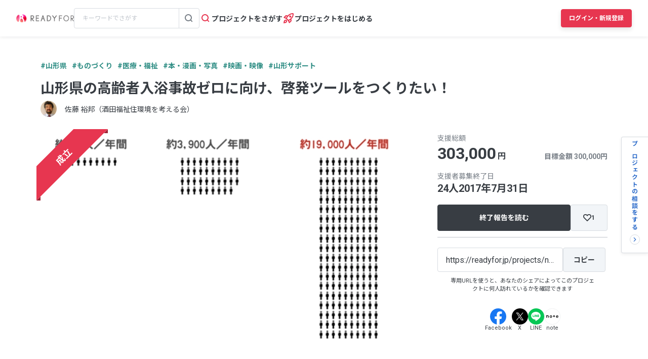

--- FILE ---
content_type: text/html; charset=UTF-8
request_url: https://readyfor.jp/projects/not-die-naked
body_size: 2129
content:
<!DOCTYPE html>
<html lang="en">
<head>
    <meta charset="utf-8">
    <meta name="viewport" content="width=device-width, initial-scale=1">
    <title></title>
    <style>
        body {
            font-family: "Arial";
        }
    </style>
    <script type="text/javascript">
    window.awsWafCookieDomainList = [];
    window.gokuProps = {
"key":"AQIDAHjcYu/GjX+QlghicBgQ/7bFaQZ+m5FKCMDnO+vTbNg96AHzOpaJdCT16BNTHHOlBrRcAAAAfjB8BgkqhkiG9w0BBwagbzBtAgEAMGgGCSqGSIb3DQEHATAeBglghkgBZQMEAS4wEQQME93hLjFno3N6GTj9AgEQgDt/iV7X9Hdzof9EfVmH2hm5ve21Uzi52f21MPofygpjydkfDxvTMDpVtHV/BR549NavJWgn0JGR+3yffA==",
          "iv":"D549awEdfwAAApSJ",
          "context":"PxjdBS0hJfp5ir4bQmTkoubFYT4DJdBjbTsOwGMS2rMGFw8k7Va4N7+NMSOcrtzhb8h/HSGiU2Gom7Cg6PemO/[base64]/hczezS40n3304TBNj6karj0OQLF7OOZkOp+E8hzA7iS9aR2gyzjV2UYpBiQN5kBR3IfgwiOu++nAHgDrZOVNTYAwQ4CRyH/+X5/HZ3FMjYsahSufLVzLvCRkwYZi8zqcVH05nZWqEn+et2FDk33HTMjxsAuo6A/SGEskxLYmnGmdldNkTwJyahjEnEXbjpFKA1hzr6WaF1pGsihyTENWGKmnW3QA9jI4ajnpzXA5AgKKyKYIbIsl+BELhciTHuq/lqCO3Yuii2s1fiah+nplHZWXXxuYGI2f04E01sZxkEDpXoset6csXfYrU/Y289qCLroivK8s6C+obIvzUa6ImbMV+6ITPnPr5hZeJT+bsj023mrgajk7OChd3NCDBwNT6YWN9fIkwDXKQadk8vLBKNnMXza9muxUYfwkFPCC4jf2NkdRlQk0qBZ3IjSZKocb0n5JfMuqRTNCMQfW7EtYs4hEoOgKFWF5Pbw=="
};
    </script>
    <script src="https://1eb9d2339a12.f6bdac56.us-east-2.token.awswaf.com/1eb9d2339a12/3ae1f01a7efb/0a275c36d423/challenge.js"></script>
</head>
<body>
    <div id="challenge-container"></div>
    <script type="text/javascript">
        AwsWafIntegration.saveReferrer();
        AwsWafIntegration.checkForceRefresh().then((forceRefresh) => {
            if (forceRefresh) {
                AwsWafIntegration.forceRefreshToken().then(() => {
                    window.location.reload(true);
                });
            } else {
                AwsWafIntegration.getToken().then(() => {
                    window.location.reload(true);
                });
            }
        });
    </script>
    <noscript>
        <h1>JavaScript is disabled</h1>
        In order to continue, we need to verify that you're not a robot.
        This requires JavaScript. Enable JavaScript and then reload the page.
    </noscript>
</body>
</html>

--- FILE ---
content_type: text/html; charset=utf-8
request_url: https://readyfor.jp/projects/not-die-naked
body_size: 72561
content:
<!DOCTYPE html><html lang="ja" prefix="fb: http://ogp.me/ns/fb#" xml:lang="ja" xmlns="http://www.w3.org/1999/xhtml"><head><meta content="text/html; charset=utf-8" http-equiv="Content-Type" /><meta content="READYFOR, レディーフォー, クラウドファンディング, ソーシャルファンディング, 資金調達, 米良はるか, クリエーター" name="keywords" /><meta content="16AD99A6ADD3644D5417B889AACFD4DD" name="msvalidate.01" /><meta content="width=device-width, initial-scale=1.0, minimum-scale=1.0, maximum-scale=1.0, user-scalable=no" name="viewport" /><meta content="telephone=no" name="format-detection" /><title>山形県の高齢者入浴事故ゼロに向け、啓発ツールをつくりたい！（佐藤 裕邦（酒田福祉住環境を考える会） 2017/06/26 公開） - クラウドファンディング READYFOR</title><meta name="csrf-param" content="authenticity_token" />
<meta name="csrf-token" content="57YQnv3n3G04ogNcFKws2c7Gg3zQeOhJO2nli4RiGb4X0WVaS3oz2SxDGXLNTtVKwd64GQ2tzV203yN5GHLG5w" /><link rel="apple-touch-icon" sizes="57x57" href="https://readyfor.jp/assets/favicon/apple-touch-icon-57x57-197c89c9c23a88dff743a035636792a06b84ce0bdbcccfc701c41fbec26dcfbd.png">
<link rel="apple-touch-icon" sizes="60x60" href="https://readyfor.jp/assets/favicon/apple-touch-icon-60x60-34421526ffa261138fdcbbe09ccabbb508de08163ad45e2b70fb3198c054684b.png">
<link rel="apple-touch-icon" sizes="72x72" href="https://readyfor.jp/assets/favicon/apple-touch-icon-72x72-bf865a4385b82133180a24f96ecc29e3360682287a31ccf74056cae2dc17059e.png">
<link rel="apple-touch-icon" sizes="76x76" href="https://readyfor.jp/assets/favicon/apple-touch-icon-76x76-6b15a0a6bac480517e4b3a32e57c3db6e0c22a0768e9ff7bbb8010e39afe7a5c.png">
<link rel="apple-touch-icon" sizes="114x114" href="https://readyfor.jp/assets/favicon/apple-touch-icon-114x114-e0c5e7bb6372b625ae67337bf3b62c1a8695f852c85b0a9a23832c6e693b38aa.png">
<link rel="apple-touch-icon" sizes="120x120" href="https://readyfor.jp/assets/favicon/apple-touch-icon-120x120-bde56b34eacf80719a3537b00c25936b8e3f61544623927bb560f3d23851be39.png">
<link rel="apple-touch-icon" sizes="144x144" href="https://readyfor.jp/assets/favicon/apple-touch-icon-144x144-d32193fae76ae9604733f8c478cc9a47b7f3fe1e92a90f2f74e79a41a37b7308.png">
<link rel="apple-touch-icon" sizes="152x152" href="https://readyfor.jp/assets/favicon/apple-touch-icon-152x152-edbb1922d12249eed55666bdce1ffad5ff1bb7279f223124cf1bd385a19da446.png">
<link rel="apple-touch-icon" sizes="180x180" href="https://readyfor.jp/assets/favicon/apple-touch-icon-180x180-4fd9080193b04f0872e53c2381fdce0586e4dba7de76e6daaa4422cae193848b.png">
<link rel="icon" type="image/png" href="https://readyfor.jp/assets/favicon/android-chrome-192x192-c05fe71bde84e1c5423f70d759c420858c60857896680368b524bed3ef85d3b4.png" sizes="192x192">
<link rel="icon" type="image/png" href="https://readyfor.jp/assets/favicon/favicon-96x96-9fdde96cccdb93aa7e12cb56cdc7b1d522e575b3fd66043680ed1cb920f43584.png" sizes="96x96">
<link rel="icon" type="image/png" href="https://readyfor.jp/assets/favicon/favicon-3ef66363badac5b69c2a448f80750bbe134cfd5e3f25cd07c6cf2acae0e1444c.png">
<meta name="msapplication-TileColor" content="#e73650">
<meta name="msapplication-TileImage" content="https://readyfor.jp/assets/favicon/mstile-144x144-1845a2bfbc6b2152d3a52432be99da627824567741505cd20f0718279267ee2b.png">
<meta name="theme-color" content="#ffffff">
<script src="https://www.datadoghq-browser-agent.com/datadog-logs-us.js"></script><script>var ignoreSourceErrorMessages = [
  "Object Not Found Matching Id",
  "ResizeObserver loop limit exceeded",
  "NetworkError when attempting to fetch resource.",
  "キャンセルしました",
  "cancelled",
  "Load failed",
  "Installations: Could not process request. Application offline. (installations/app-offline)."
];
var errorToWarningMessages = [
  "Minified React error #423;",
  "Minified React error #418;",
  "Minified React error #425;"
];
if (window.DD_LOGS) {
  DD_LOGS.init({
    clientToken: 'puba8a9f8c79b2f72441868ade882f5bcce',
    site: 'datadoghq.com',
    service: 'readyfor-fe',
    forwardErrorsToLogs: true,
    sampleRate: 100,
    env: 'production',
    beforeSend(log) {
      if (log.error) {
        if (log.error.origin === "console") {
          return false;
        }
        if (log.error.origin === "source") {
          if (
            ignoreSourceErrorMessages.some(function(ignoreSourceErrorMessage) {
              return log.message && log.message.indexOf(ignoreSourceErrorMessage) !== -1;
            })
          ) {
            return false;
          }
          if (
            errorToWarningMessages.some(function(errorToWarningMessage) {
              return log.message && log.message.indexOf(errorToWarningMessage) !== -1;
            })
          ) {
            log.status = "warn";
          }
        }
        if (log.error.origin === "network") {
          log.status = "warn";
        }
      }
    }
  });
  DD_LOGS.setLoggerGlobalContext({
    user_id: false || 0
  });
}</script><link rel="stylesheet" href="/assets/application_responsive-bfef7ebaa7afa6490e3f1c09df58f2942964ab9eb31bebd166697e398b12accd.css" /><script src="/assets/application_responsive-ef12e3dcfe580065ed6e196640e78b1372e764fab532dea4e5d48e1682915fa5.js"></script><script>WebFontConfig = {
  google: {
    families: ['Noto Sans JP:400,700','Roboto:400,400i,700,700i&display=swap&subset=japanese'],
  }
};

(function(d) {
  var wf = d.createElement('script'), s = d.scripts[0];
  wf.src = 'https://cdnjs.cloudflare.com/ajax/libs/webfont/1.6.28/webfontloader.js';
  wf.async = true;
  s.parentNode.insertBefore(wf, s);
})(document);</script><meta content="188875347802288" property="fb:app_id" /><meta content="summary_large_image" name="twitter:card" /><meta content="@READYFOR_cf" name="twitter:site" /><meta content="website" property="og:type" /><meta content="山形県の高齢者入浴事故ゼロに向け、啓発ツールをつくりたい！ - クラウドファンディング READYFOR" property="og:title" /><meta content="https://readyfor.jp/projects/not-die-naked" property="og:url" /><meta content="https://readyfor.jp/rails/active_storage/representations/proxy/eyJfcmFpbHMiOnsiZGF0YSI6NzAwMjIsInB1ciI6ImJsb2JfaWQifX0=--23506a6e06db0d39b2f6507e16c7763f6c6119f6/eyJfcmFpbHMiOnsiZGF0YSI6eyJmb3JtYXQiOiJ3ZWJwIiwicmVzaXplX3RvX2ZpbGwiOls3MzYsNDE0XSwic2F2ZXIiOnsicXVhbGl0eSI6MTAwfX0sInB1ciI6InZhcmlhdGlvbiJ9fQ==--b9e0a70819e92a6d5c87d72542c45797b25e6dc7/p13053-key-visual.png" property="og:image" /><meta content="入浴中の事故による死亡者数は、交通事故の５倍、熱中症の23倍にも昇ります。この事故を少しでも防ぐ方法を広げるため、啓発ツールを作り、協力団体へ配布をします！　 - クラウドファンディング READYFOR" property="og:description" /><link href="https://readyfor.jp/projects/not-die-naked" rel="canonical" /><meta content="入浴中の事故による死亡者数は、交通事故の５倍、熱中症の23倍にも昇ります。この事故を少しでも防ぐ方法を広げるため、啓発ツールを作り、協力団体へ配布をします！　 - クラウドファンディング READYFOR" name="description" /><meta content="crowdfunding" property="note:type" /><meta content="佐藤 裕邦（酒田福祉住環境を考える会）" property="note:owner" /><meta content="ものづくり" property="note:category" /><meta content="300000" property="note:target_amount" /><meta content="303000" property="note:current_amount" /><meta content="24" property="note:supporters" /><meta content="2017-06-26T09:30:01+09:00" property="note:start_at" /><meta content="2017-07-31T23:00:00+09:00" property="note:end_at" /><meta content="支援する" property="note:button_label" /><script defer>
  dataLayer = window.dataLayer || [];


    dataLayer.push({
      'projectId':        '13053',
      'fundingModel':     'all_or_nothing',
      'fundraisingStatus': 'expired'
    });

    if (URLSearchParams) {
      var refferal_user_id = new URLSearchParams(window.location.search).get('sns_share_token');
      if (refferal_user_id !== null) {
        dataLayer.push({
          'refferal_user_id': refferal_user_id || 'not_login',
        });
      }
    }



    dataLayer.push({
      'criteoPageType':  'ProjectPage',
      'criteoEmail':     '',
      'criteoProjectID': 13053
    });
</script>
<!-- Google Tag Manager -->
<script>(function(w,d,s,l,i){w[l]=w[l]||[];w[l].push({'gtm.start':
new Date().getTime(),event:'gtm.js'});var f=d.getElementsByTagName(s)[0],
j=d.createElement(s),dl=l!='dataLayer'?'&l='+l:'';j.async=true;j.src=
'https://www.googletagmanager.com/gtm.js?id='+i+dl;f.parentNode.insertBefore(j,f);
})(window,document,'script','dataLayer','GTM-PJ5K3XK');</script>
<!-- End Google Tag Manager -->
<script>var _sift = window._sift = window._sift || [];
_sift.push(['_setAccount', '2efa1b203f']);
_sift.push(['_setUserId', '']);
_sift.push(['_setSessionId', 'eyJhbGciOiJIUzI1NiJ9.eyJpc3MiOiJSRUFEWUZPUiBJbmMuIiwiaWF0IjoxNzY5MjAxOTYzfQ.-kji-Ay4ry26ty9NTNmeRy3oe5BtynEDeQXYufEfg6g']);
_sift.push(['_trackPageview']);

(function() {
  function ls() {
    var e = document.createElement('script');
    e.src = 'https://cdn.sift.com/s.js';
    document.body.appendChild(e);
  }
  if (window.attachEvent) {
    window.attachEvent('onload', ls);
  } else {
    window.addEventListener('load', ls, false);
  }
})();</script><script>window.twttr = (function (d,s,id) {
  var t, js, fjs = d.getElementsByTagName(s)[0];
  if (d.getElementById(id)) return; js=d.createElement(s); js.id=id;
  js.src="//platform.twitter.com/widgets.js"; fjs.parentNode.insertBefore(js, fjs);
  return window.twttr || (t = { _e: [], ready: function(f){ t._e.push(f) } });
}(document, "script", "twitter-wjs"));</script><script type="application/ld+json"> {   "@context": "https://schema.org",   "@type": "BreadcrumbList",   "itemListElement": [{"@type":"ListItem","position":1,"name":"クラウドファンディングトップ","item":"https://readyfor.jp"},{"@type":"ListItem","position":2,"name":"ものづくり","item":"https://readyfor.jp/tags/product"},{"@type":"ListItem","position":3,"name":"山形県の高齢者入浴事故ゼロに向け、啓発ツールをつくりたい！","item":"https://readyfor.jp/projects/not-die-naked"}] }</script><script type="application/ld+json"> {   "@context": "https://schema.org",   "@type": "BreadcrumbList",   "itemListElement": [{"@type":"ListItem","position":1,"name":"クラウドファンディングトップ","item":"https://readyfor.jp"},{"@type":"ListItem","position":2,"name":"東北","item":"https://readyfor.jp/tags/tohoku"},{"@type":"ListItem","position":3,"name":"山形県","item":"https://readyfor.jp/tags/yamagata"},{"@type":"ListItem","position":4,"name":"山形県の高齢者入浴事故ゼロに向け、啓発ツールをつくりたい！","item":"https://readyfor.jp/projects/not-die-naked"}] }</script><script type="application/ld+json"> {   "@context": "https://schema.org",   "@type": "BreadcrumbList",   "itemListElement": [{"@type":"ListItem","position":1,"name":"クラウドファンディングトップ","item":"https://readyfor.jp"},{"@type":"ListItem","position":2,"name":"ものづくり","item":"https://readyfor.jp/tags/product"},{"@type":"ListItem","position":3,"name":"山形県の高齢者入浴事故ゼロに向け、啓発ツールをつくりたい！","item":"https://readyfor.jp/projects/not-die-naked"}] }</script><script type="application/ld+json"> {   "@context": "https://schema.org",   "@type": "BreadcrumbList",   "itemListElement": [{"@type":"ListItem","position":1,"name":"クラウドファンディングトップ","item":"https://readyfor.jp"},{"@type":"ListItem","position":2,"name":"社会にいいこと","item":"https://readyfor.jp/tags/socialgood"},{"@type":"ListItem","position":3,"name":"医療・福祉","item":"https://readyfor.jp/tags/welfare"},{"@type":"ListItem","position":4,"name":"山形県の高齢者入浴事故ゼロに向け、啓発ツールをつくりたい！","item":"https://readyfor.jp/projects/not-die-naked"}] }</script><script type="application/ld+json"> {   "@context": "https://schema.org",   "@type": "BreadcrumbList",   "itemListElement": [{"@type":"ListItem","position":1,"name":"クラウドファンディングトップ","item":"https://readyfor.jp"},{"@type":"ListItem","position":2,"name":"アート","item":"https://readyfor.jp/tags/art"},{"@type":"ListItem","position":3,"name":"本・漫画・写真","item":"https://readyfor.jp/tags/book"},{"@type":"ListItem","position":4,"name":"山形県の高齢者入浴事故ゼロに向け、啓発ツールをつくりたい！","item":"https://readyfor.jp/projects/not-die-naked"}] }</script><script type="application/ld+json"> {   "@context": "https://schema.org",   "@type": "BreadcrumbList",   "itemListElement": [{"@type":"ListItem","position":1,"name":"クラウドファンディングトップ","item":"https://readyfor.jp"},{"@type":"ListItem","position":2,"name":"アート","item":"https://readyfor.jp/tags/art"},{"@type":"ListItem","position":3,"name":"映画・映像","item":"https://readyfor.jp/tags/movie"},{"@type":"ListItem","position":4,"name":"山形県の高齢者入浴事故ゼロに向け、啓発ツールをつくりたい！","item":"https://readyfor.jp/projects/not-die-naked"}] }</script><script type="application/ld+json"> {   "@context": "https://schema.org",   "@type": "BreadcrumbList",   "itemListElement": [{"@type":"ListItem","position":1,"name":"クラウドファンディングトップ","item":"https://readyfor.jp"},{"@type":"ListItem","position":2,"name":"東北","item":"https://readyfor.jp/tags/tohoku"},{"@type":"ListItem","position":3,"name":"山形県","item":"https://readyfor.jp/tags/yamagata"},{"@type":"ListItem","position":4,"name":"山形サポート","item":"https://readyfor.jp/tags/yamasapo"},{"@type":"ListItem","position":5,"name":"山形県の高齢者入浴事故ゼロに向け、啓発ツールをつくりたい！","item":"https://readyfor.jp/projects/not-die-naked"}] }</script></head><body class="c-projects a-show"><!-- Google Tag Manager (noscript) -->
<noscript><iframe src="https://www.googletagmanager.com/ns.html?id=GTM-PJ5K3XK"
height="0" width="0" style="display:none;visibility:hidden"></iframe></noscript>
<!-- End Google Tag Manager (noscript) -->
<div><style data-emotion="css 13i2tsf 1jflaxs 1y4v4z7 7zxusb apxhqf 132f0c2 1m3egw1 1ko9f9l gvo99r gpmlgy naog9h 1btuzsi 1mz7857 u6fu30 eila3e 1o97835 pj4utt 1k10uqm 1aw5j94 pyot0f 1ykvs6i k6suih 8dvavm 126tre3 1vm3gfq 1s9euyi 1t10c7c 17k79fu n6hx3z 1ujb7a5 1tffkyp vtbgx0 1ip8mzp 17c0wg8 1dj2y1d fq559h fyz4zr 1ig268b 1tfd5hf 1rt81m1 1pqel7f 6q4ntb 4pt5b7 1ago99h 4pe4zq pyll19 r2ygo 1hfejq1 1vy069o 1ndkijr nrh2wf 8thqoq 18a36r0">.css-13i2tsf{top:0;left:0;width:100%;z-index:50;background-color:#ffffff;transition-property:opacity visibility;transition-duration:0.2s;transition-timing-function:linear;position:absolute;visibility:visible;opacity:1;}@media screen and (min-width: 960px){.css-13i2tsf{position:fixed;visibility:visible;opacity:1;}}.css-1jflaxs{position:relative;z-index:50;width:100%;box-shadow:0px 2px 6px rgba(33, 35, 37, 0.08);background:#ffffff;}.css-1y4v4z7{-webkit-align-items:center;-webkit-box-align:center;-ms-flex-align:center;align-items:center;display:-webkit-box;display:-webkit-flex;display:-ms-flexbox;display:flex;-webkit-box-pack:justify;-webkit-justify-content:space-between;justify-content:space-between;margin:auto;padding:14px 16px;position:relative;box-sizing:border-box;}@media screen and (min-width: 453px){.css-1y4v4z7{padding:14px 24px;}}@media screen and (min-width: 600px){.css-1y4v4z7{padding:20px 24px;}}@media screen and (min-width: 960px){.css-1y4v4z7{padding:16px 32px;}}.css-7zxusb{display:-webkit-inline-box;display:-webkit-inline-flex;display:-ms-inline-flexbox;display:inline-flex;-webkit-align-items:center;-webkit-box-align:center;-ms-flex-align:center;align-items:center;-webkit-box-pack:center;-ms-flex-pack:center;-webkit-justify-content:center;justify-content:center;gap:8px;}@media screen and (min-width: 960px){.css-7zxusb{gap:24px;}}.css-apxhqf{display:-webkit-inline-box;display:-webkit-inline-flex;display:-ms-inline-flexbox;display:inline-flex;}@media screen and (min-width: 453px){.css-apxhqf{display:none;}}.css-132f0c2{font-size:0;-webkit-appearance:none;-moz-appearance:none;-ms-appearance:none;appearance:none;background-color:white;border:none;cursor:pointer;}@media screen and (min-width: 600px){.css-132f0c2{display:none;}}.css-1m3egw1{font-size:0;}.css-1ko9f9l{height:16px;width:114px;}@media screen and (min-width: 1400px){.css-1ko9f9l{height:20px;width:142px;}}.css-gvo99r{display:none;}@media screen and (min-width: 960px){.css-gvo99r{display:block;width:248px;}}@media screen and (min-width: 960px){.css-gvo99r[data-has-project="true"]{width:220px;}}@media screen and (min-width: 1048px){.css-gvo99r[data-has-project="true"]{width:248px;}}.css-gpmlgy{-webkit-align-items:center;-webkit-box-align:center;-ms-flex-align:center;align-items:center;border-radius:4px;border:1px solid #d8dce1;box-sizing:border-box;display:-webkit-inline-box;display:-webkit-inline-flex;display:-ms-inline-flexbox;display:inline-flex;height:40px;width:100%;}.css-naog9h{width:calc(100% - 40px);box-sizing:border-box;margin-top:0;}.css-1btuzsi{border:none;margin-left:8px;margin-right:8px;width:calc(100% - 16px);box-sizing:border-box;padding:7px 8px;background:#ffffff;border-radius:4px;color:#383d43;font-size:12px;line-height:18px;outline:none;font-family:"Roboto","Noto Sans JP",sans-serif;}.css-1btuzsi:focus{outline:none;box-shadow:none;}.css-1btuzsi::-webkit-input-placeholder{color:#bfc4cb;}.css-1btuzsi::-moz-placeholder{color:#bfc4cb;}.css-1btuzsi:-ms-input-placeholder{color:#bfc4cb;}.css-1btuzsi::placeholder{color:#bfc4cb;}.css-1mz7857{margin:0;padding:0;-webkit-appearance:none;-moz-appearance:none;-ms-appearance:none;appearance:none;background:transparent;box-sizing:border-box;-webkit-align-items:center;-webkit-box-align:center;-ms-flex-align:center;align-items:center;border:1px solid transparent;border-left-color:#d8dce1;border-radius:0 4px 4px 0;display:-webkit-inline-box;display:-webkit-inline-flex;display:-ms-inline-flexbox;display:inline-flex;height:40px;-webkit-box-pack:center;-ms-flex-pack:center;-webkit-justify-content:center;justify-content:center;width:40px;cursor:pointer;}.css-1mz7857:focus,.css-1mz7857:active{border:1px solid #2969c9;outline:none;}@media screen and (min-width: 960px){.css-u6fu30{display:none;}}.css-eila3e{display:-webkit-box;display:-webkit-flex;display:-ms-flexbox;display:flex;-webkit-align-items:center;-webkit-box-align:center;-ms-flex-align:center;align-items:center;-webkit-box-pack:center;-ms-flex-pack:center;-webkit-justify-content:center;justify-content:center;min-width:auto;border-width:0;padding:0;width:32px;height:32px;background-color:transparent;border-color:transparent;border-radius:4px;cursor:pointer;}.css-eila3e:focus{border:1px solid #2969c9;outline:none;}.css-eila3e:hover{opacity:0.8;-webkit-transition:150ms ease-in-out;transition:150ms ease-in-out;}.css-eila3e:active{opacity:1;border:1px solid transparent;box-shadow:inset 0px 2px 8px rgba(33, 35, 37, 0.08);}@media screen and (min-width: 600px){.css-eila3e{width:66px;height:30px;}}.css-1o97835{display:-webkit-box;display:-webkit-flex;display:-ms-flexbox;display:flex;gap:16px;}.css-pj4utt{display:none;-webkit-text-decoration:none;text-decoration:none;gap:4px;-webkit-align-items:center;-webkit-box-align:center;-ms-flex-align:center;align-items:center;display:none;}@media screen and (min-width: 375px){.css-pj4utt{display:-webkit-box;display:-webkit-flex;display:-ms-flexbox;display:flex;}}.css-pj4utt[data-has-project="true"]{display:none;}@media screen and (min-width: 453px){.css-pj4utt[data-has-project="true"]{display:-webkit-box;display:-webkit-flex;display:-ms-flexbox;display:flex;}}@media screen and (min-width: 375px){.css-pj4utt{display:none;}}@media screen and (min-width: 960px){.css-pj4utt{display:-webkit-box;display:-webkit-flex;display:-ms-flexbox;display:flex;}}.css-1k10uqm{margin:0;margin-block-start:0;margin-block-end:0;-webkit-margin-start:0;margin-inline-start:0;-webkit-margin-end:0;margin-inline-end:0;color:#383d43;font-size:14px;font-weight:700;text-align:inherit;line-height:1.2;-webkit-user-select:auto;-moz-user-select:auto;-ms-user-select:auto;user-select:auto;-webkit-transition:color 150ms ease-in-out,font-size 150ms ease-in-out,font-weight 150ms ease-in-out;transition:color 150ms ease-in-out,font-size 150ms ease-in-out,font-weight 150ms ease-in-out;text-overflow:ellipsis;overflow:hidden;white-space:nowrap;height:20px;line-height:normal;}.css-1aw5j94{display:none;-webkit-text-decoration:none;text-decoration:none;gap:4px;-webkit-align-items:center;-webkit-box-align:center;-ms-flex-align:center;align-items:center;}@media screen and (min-width: 375px){.css-1aw5j94{display:-webkit-box;display:-webkit-flex;display:-ms-flexbox;display:flex;}}.css-1aw5j94[data-has-project="true"]{display:none;}@media screen and (min-width: 453px){.css-1aw5j94[data-has-project="true"]{display:-webkit-box;display:-webkit-flex;display:-ms-flexbox;display:flex;}}.css-pyot0f{display:none;}@media screen and (min-width: 453px){.css-pyot0f{display:inline;}}.css-1ykvs6i{margin:0;margin-block-start:0;margin-block-end:0;-webkit-margin-start:0;margin-inline-start:0;-webkit-margin-end:0;margin-inline-end:0;color:#383d43;font-size:14px;font-weight:700;text-align:inherit;line-height:1.2;-webkit-user-select:auto;-moz-user-select:auto;-ms-user-select:auto;user-select:auto;-webkit-transition:color 150ms ease-in-out,font-size 150ms ease-in-out,font-weight 150ms ease-in-out;transition:color 150ms ease-in-out,font-size 150ms ease-in-out,font-weight 150ms ease-in-out;text-overflow:ellipsis;overflow:hidden;white-space:nowrap;height:20px;line-height:normal;display:none;}@media screen and (min-width: 453px){.css-1ykvs6i{display:initial;}}@media screen and (min-width: 600px){.css-1ykvs6i{display:none;}}.css-k6suih{margin:0;margin-block-start:0;margin-block-end:0;-webkit-margin-start:0;margin-inline-start:0;-webkit-margin-end:0;margin-inline-end:0;color:#383d43;font-size:14px;font-weight:700;text-align:inherit;line-height:1.2;-webkit-user-select:auto;-moz-user-select:auto;-ms-user-select:auto;user-select:auto;-webkit-transition:color 150ms ease-in-out,font-size 150ms ease-in-out,font-weight 150ms ease-in-out;transition:color 150ms ease-in-out,font-size 150ms ease-in-out,font-weight 150ms ease-in-out;text-overflow:ellipsis;overflow:hidden;white-space:nowrap;display:none;}@media screen and (min-width: 600px){.css-k6suih{height:20px;line-height:normal;display:initial;}}.css-8dvavm{-webkit-align-items:center;-webkit-box-align:center;-ms-flex-align:center;align-items:center;display:-webkit-inline-box;display:-webkit-inline-flex;display:-ms-inline-flexbox;display:inline-flex;-webkit-box-pack:end;-ms-flex-pack:end;-webkit-justify-content:flex-end;justify-content:flex-end;gap:20px;}@media screen and (min-width: 375px){.css-8dvavm{gap:32px;}}.css-126tre3{display:-webkit-inline-box;display:-webkit-inline-flex;display:-ms-inline-flexbox;display:inline-flex;box-sizing:border-box;min-width:64px;height:32px;padding:8px 20px;background-color:#e73650;border-width:1px;border-color:#e73650;border-style:solid;border-radius:4px;cursor:pointer;box-shadow:0px 4px 8px rgba(33, 35, 37, 0.12);-webkit-align-items:center;-webkit-box-align:center;-ms-flex-align:center;align-items:center;-webkit-box-pack:center;-ms-flex-pack:center;-webkit-justify-content:center;justify-content:center;-webkit-transition:min-width 150ms ease-in-out,height 150ms ease-in-out,padding 150ms ease-in-out,background-color 150ms ease-in-out,border-color 150ms ease-in-out;transition:min-width 150ms ease-in-out,height 150ms ease-in-out,padding 150ms ease-in-out,background-color 150ms ease-in-out,border-color 150ms ease-in-out;width:80px;height:32px;padding:6px 10px;}.css-126tre3:focus{border:1px solid #2969c9;outline:none;}.css-126tre3:hover{opacity:0.8;-webkit-transition:150ms ease-in-out;transition:150ms ease-in-out;}.css-126tre3:active{opacity:1;box-shadow:inset 0px 2px 8px rgba(33, 35, 37, 0.08);}@media screen and (min-width: 390px){.css-126tre3{height:36px;padding:8px 12px;}}@media screen and (min-width: 453px){.css-126tre3{width:140px;}}@media screen and (min-width: 600px){.css-126tre3{width:80px;}}@media screen and (min-width: 1048px){.css-126tre3{width:140px;}}.css-1vm3gfq{margin:0;margin-block-start:0;margin-block-end:0;-webkit-margin-start:0;margin-inline-start:0;-webkit-margin-end:0;margin-inline-end:0;color:#ffffff;font-size:12px;font-weight:700;text-align:center;line-height:1.2;-webkit-user-select:none;-moz-user-select:none;-ms-user-select:none;user-select:none;-webkit-transition:color 150ms ease-in-out,font-size 150ms ease-in-out,font-weight 150ms ease-in-out;transition:color 150ms ease-in-out,font-size 150ms ease-in-out,font-weight 150ms ease-in-out;text-overflow:ellipsis;overflow:hidden;white-space:nowrap;overflow:unset;display:initial;}@media screen and (min-width: 1048px){.css-1vm3gfq{display:none;}}.css-1s9euyi{margin:0;margin-block-start:0;margin-block-end:0;-webkit-margin-start:0;margin-inline-start:0;-webkit-margin-end:0;margin-inline-end:0;color:#ffffff;font-size:12px;font-weight:700;text-align:center;line-height:1.2;-webkit-user-select:none;-moz-user-select:none;-ms-user-select:none;user-select:none;-webkit-transition:color 150ms ease-in-out,font-size 150ms ease-in-out,font-weight 150ms ease-in-out;transition:color 150ms ease-in-out,font-size 150ms ease-in-out,font-weight 150ms ease-in-out;text-overflow:ellipsis;overflow:hidden;white-space:nowrap;overflow:unset;display:initial;display:none;}@media screen and (min-width: 1048px){.css-1s9euyi{display:none;}}@media screen and (min-width: 1048px){.css-1s9euyi{display:initial;}}.css-1t10c7c{left:0;width:100%;position:absolute;z-index:51;display:none;}@media screen and (min-width: 600px){.css-1t10c7c::before,.css-1t10c7c::after{border-width:0;}}@media screen and (min-width: 600px){.css-1t10c7c{z-index:49;}}.css-17k79fu{box-sizing:border-box;border-radius:0 0 10px 10px;border:solid 1px #d8dce1;box-shadow:0px 2px 6px 0px rgba(33, 35, 37, 0.08);background-color:#ffffff;position:relative;width:100%;}@media screen and (min-width: 600px){.css-17k79fu{border-radius:0;border:none;}}.css-n6hx3z{padding:24px 20px;}@media screen and (min-width: 600px){.css-n6hx3z{padding:0;}}.css-1ujb7a5{display:block;box-sizing:border-box;width:100%;margin-bottom:24px;}@media screen and (min-width: 600px){.css-1ujb7a5{padding:32px 64px 0;margin:0;}}@media screen and (min-width: 960px){.css-1ujb7a5{display:none;}}.css-1tffkyp{border:none;margin-left:8px;margin-right:8px;width:calc(100% - 16px);box-sizing:border-box;padding:7px 8px;background:#ffffff;border-radius:4px;color:#383d43;font-size:16px;line-height:18px;outline:none;font-family:"Roboto","Noto Sans JP",sans-serif;}.css-1tffkyp:focus{outline:none;box-shadow:none;}.css-1tffkyp::-webkit-input-placeholder{color:#bfc4cb;}.css-1tffkyp::-moz-placeholder{color:#bfc4cb;}.css-1tffkyp:-ms-input-placeholder{color:#bfc4cb;}.css-1tffkyp::placeholder{color:#bfc4cb;}@media screen and (min-width: 600px){.css-vtbgx0{padding:16px 64px;}.css-vtbgx0:nth-of-type(even){background-color:#ffffff;}.css-vtbgx0:nth-of-type(odd){background-color:#f8f9f9;}}@media screen and (min-width: 960px){.css-vtbgx0{padding:16px 0;}}.css-1ip8mzp{width:100%;clear:both;margin-top:8px;border-top:1px solid #d8dce1;}@media screen and (min-width: 600px){.css-1ip8mzp{border:none;margin:0;}}@media screen and (min-width: 960px){.css-1ip8mzp{width:680px;margin-left:0px;}}.css-17c0wg8{width:100%;display:inline-block;}.css-1dj2y1d{margin:0;margin-block-start:0;margin-block-end:0;-webkit-margin-start:0;margin-inline-start:0;-webkit-margin-end:0;margin-inline-end:0;color:#383d43;font-size:16px;font-weight:700;text-align:inherit;line-height:normal;-webkit-user-select:auto;-moz-user-select:auto;-ms-user-select:auto;user-select:auto;-webkit-transition:color 150ms ease-in-out,font-size 150ms ease-in-out,font-weight 150ms ease-in-out;transition:color 150ms ease-in-out,font-size 150ms ease-in-out,font-weight 150ms ease-in-out;word-break:break-all;display:block;margin:21px 0 16px;font-size:16px;line-height:1.5;}@media screen and (min-width: 600px){.css-1dj2y1d{margin:16px 0 12px;font-size:14px;}}.css-fq559h{display:inline;margin:0;padding:0;line-height:1;}.css-fyz4zr{list-style:none;margin:0 16px 9px 0;display:-webkit-box;display:-webkit-list-item;display:-ms-list-itembox;display:list-item;width:auto;float:none;}.css-fyz4zr:nth-of-type(even){margin-right:16px;}.css-fyz4zr:last-of-type{margin-right:0;}@media screen and (min-width: 600px){.css-fyz4zr{display:-webkit-box;display:-webkit-list-item;display:-ms-list-itembox;display:list-item;width:auto;float:left;}.css-fyz4zr:nth-of-type(even){margin-right:16px;}}@media screen and (min-width: 960px){.css-fyz4zr{display:-webkit-box;display:-webkit-list-item;display:-ms-list-itembox;display:list-item;width:auto;float:left;}.css-fyz4zr:nth-of-type(even){margin-right:16px;}}.css-1ig268b{display:-webkit-inline-box;display:-webkit-inline-flex;display:-ms-inline-flexbox;display:inline-flex;-webkit-align-items:center;-webkit-box-align:center;-ms-flex-align:center;align-items:center;-webkit-text-decoration:none;text-decoration:none;font-size:14px;line-height:1.5;}@media screen and (min-width: 600px){.css-1ig268b{font-size:12px;}}.css-1tfd5hf{margin:0;margin-block-start:0;margin-block-end:0;-webkit-margin-start:0;margin-inline-start:0;-webkit-margin-end:0;margin-inline-end:0;color:#2969c9;font-size:12px;font-weight:700;text-align:inherit;line-height:normal;-webkit-user-select:auto;-moz-user-select:auto;-ms-user-select:auto;user-select:auto;-webkit-transition:color 150ms ease-in-out,font-size 150ms ease-in-out,font-weight 150ms ease-in-out;transition:color 150ms ease-in-out,font-size 150ms ease-in-out,font-weight 150ms ease-in-out;word-break:break-all;font-size:14px;line-height:1.5;}@media screen and (min-width: 600px){.css-1tfd5hf{font-size:12px;}}.css-1rt81m1{list-style:none;margin:0 16px 9px 0;display:inline-block;width:calc(50% - 8px);float:none;}.css-1rt81m1:nth-of-type(even){margin-right:0;}.css-1rt81m1:last-of-type{margin-right:0;}@media screen and (min-width: 600px){.css-1rt81m1{display:-webkit-box;display:-webkit-list-item;display:-ms-list-itembox;display:list-item;width:auto;float:left;}.css-1rt81m1:nth-of-type(even){margin-right:16px;}}@media screen and (min-width: 960px){.css-1rt81m1{display:-webkit-box;display:-webkit-list-item;display:-ms-list-itembox;display:list-item;width:auto;float:left;}.css-1rt81m1:nth-of-type(even){margin-right:16px;}}.css-1pqel7f{display:-webkit-box;display:-webkit-flex;display:-ms-flexbox;display:flex;border-top:1px solid #f2f5f8;margin-top:8px;padding-top:24px;}.css-1pqel7f:first-of-type{border-top-width:0;margin-top:0;padding-top:0;}@media screen and (min-width: 600px){.css-1pqel7f{border-top-width:0;margin-top:0;padding-top:0;}}.css-6q4ntb{min-width:84px;width:84px;margin-right:32px;}.css-4pt5b7{margin:0;margin-block-start:0;margin-block-end:0;-webkit-margin-start:0;margin-inline-start:0;-webkit-margin-end:0;margin-inline-end:0;color:#787f87;font-size:16px;font-weight:400;text-align:inherit;line-height:normal;-webkit-user-select:auto;-moz-user-select:auto;-ms-user-select:auto;user-select:auto;-webkit-transition:color 150ms ease-in-out,font-size 150ms ease-in-out,font-weight 150ms ease-in-out;transition:color 150ms ease-in-out,font-size 150ms ease-in-out,font-weight 150ms ease-in-out;word-break:break-all;display:block;font-size:14px;line-height:1.5;}@media screen and (min-width: 600px){.css-4pt5b7{font-size:12px;margin-bottom:16px;}}.css-1ago99h{width:100%;}.css-4pe4zq{list-style:none;margin:0 16px 9px 0;display:-webkit-box;display:-webkit-list-item;display:-ms-list-itembox;display:list-item;width:auto;float:left;}.css-4pe4zq:nth-of-type(even){margin-right:16px;}.css-4pe4zq:last-of-type{margin-right:0;}@media screen and (min-width: 600px){.css-4pe4zq{display:-webkit-box;display:-webkit-list-item;display:-ms-list-itembox;display:list-item;width:auto;float:left;}.css-4pe4zq:nth-of-type(even){margin-right:16px;}}@media screen and (min-width: 960px){.css-4pe4zq{display:-webkit-box;display:-webkit-list-item;display:-ms-list-itembox;display:list-item;width:auto;float:left;}.css-4pe4zq:nth-of-type(even){margin-right:16px;}}.css-pyll19{display:-webkit-box;display:-webkit-flex;display:-ms-flexbox;display:flex;-webkit-box-pack:start;-ms-flex-pack:start;-webkit-justify-content:flex-start;justify-content:flex-start;box-sizing:border-box;background-color:#ffffff;border-bottom:1px solid #d8dce1;list-style:none;margin:0;padding:0 12px;height:44px;margin-top:8px;}@media screen and (min-width: 600px){.css-pyll19{padding:0 32px;height:54px;}}@media screen and (min-width: 960px){.css-pyll19{padding:0;height:auto;}}@media screen and (min-width: 600px){.css-pyll19{width:calc(100% - 64px);margin:20px auto 0;padding:0;}}@media screen and (min-width: 960px){.css-pyll19{display:none;}}.css-r2ygo{position:relative;line-height:1.4;list-style:none;box-sizing:border-box;display:-webkit-inline-box;display:-webkit-inline-flex;display:-ms-inline-flexbox;display:inline-flex;-webkit-align-items:center;-webkit-box-align:center;-ms-flex-align:center;align-items:center;margin:0;padding:0;}.css-r2ygo a{-webkit-text-decoration:none;text-decoration:none;}.css-r2ygo a:visited{color:inherit;}@media screen and (min-width: 600px){.css-r2ygo{margin:0 20px;}.css-r2ygo:first-of-type{margin:0 20px 0 0;}}.css-1hfejq1{cursor:pointer;padding:0 12px;box-sizing:border-box;height:100%;display:-webkit-inline-box;display:-webkit-inline-flex;display:-ms-inline-flexbox;display:inline-flex;-webkit-align-items:center;-webkit-box-align:center;-ms-flex-align:center;align-items:center;}.css-1hfejq1:after{content:'';position:absolute;left:0;bottom:-1px;width:100%;height:4px;background-color:#e73650;border-radius:15px;}@media screen and (min-width: 600px){.css-1hfejq1{padding:0;}}@media screen and (min-width: 960px){.css-1hfejq1{padding:19px 0;}.css-1hfejq1:after{left:0;width:100%;border-radius:21px;}}.css-1vy069o{margin:0;margin-block-start:0;margin-block-end:0;-webkit-margin-start:0;margin-inline-start:0;-webkit-margin-end:0;margin-inline-end:0;color:#383d43;font-size:16px;font-weight:400;text-align:inherit;line-height:1.2;-webkit-user-select:auto;-moz-user-select:auto;-ms-user-select:auto;user-select:auto;-webkit-transition:color 150ms ease-in-out,font-size 150ms ease-in-out,font-weight 150ms ease-in-out;transition:color 150ms ease-in-out,font-size 150ms ease-in-out,font-weight 150ms ease-in-out;text-overflow:ellipsis;overflow:hidden;white-space:nowrap;color:#383d43;font-weight:bold;font-size:12px;display:none;}@media screen and (min-width: 600px){.css-1vy069o{font-size:16px;}}@media screen and (min-width: 600px){.css-1vy069o{display:block;}}.css-1ndkijr{margin:0;margin-block-start:0;margin-block-end:0;-webkit-margin-start:0;margin-inline-start:0;-webkit-margin-end:0;margin-inline-end:0;color:#383d43;font-size:16px;font-weight:400;text-align:inherit;line-height:1.2;-webkit-user-select:auto;-moz-user-select:auto;-ms-user-select:auto;user-select:auto;-webkit-transition:color 150ms ease-in-out,font-size 150ms ease-in-out,font-weight 150ms ease-in-out;transition:color 150ms ease-in-out,font-size 150ms ease-in-out,font-weight 150ms ease-in-out;text-overflow:ellipsis;overflow:hidden;white-space:nowrap;color:#383d43;font-weight:bold;font-size:12px;}@media screen and (min-width: 600px){.css-1ndkijr{font-size:16px;}}@media screen and (min-width: 600px){.css-1ndkijr{display:none;}}.css-nrh2wf{cursor:pointer;padding:0 12px;box-sizing:border-box;height:100%;display:-webkit-inline-box;display:-webkit-inline-flex;display:-ms-inline-flexbox;display:inline-flex;-webkit-align-items:center;-webkit-box-align:center;-ms-flex-align:center;align-items:center;}@media screen and (min-width: 600px){.css-nrh2wf{padding:0;}}@media screen and (min-width: 960px){.css-nrh2wf{padding:19px 0;}}.css-8thqoq{margin:0;margin-block-start:0;margin-block-end:0;-webkit-margin-start:0;margin-inline-start:0;-webkit-margin-end:0;margin-inline-end:0;color:#383d43;font-size:16px;font-weight:400;text-align:inherit;line-height:1.2;-webkit-user-select:auto;-moz-user-select:auto;-ms-user-select:auto;user-select:auto;-webkit-transition:color 150ms ease-in-out,font-size 150ms ease-in-out,font-weight 150ms ease-in-out;transition:color 150ms ease-in-out,font-size 150ms ease-in-out,font-weight 150ms ease-in-out;text-overflow:ellipsis;overflow:hidden;white-space:nowrap;color:#787f87;font-size:12px;}@media screen and (min-width: 600px){.css-8thqoq{font-size:16px;}}.css-18a36r0{color:#ffffff;background-color:#787f87;border-radius:2px;font-size:12px;line-height:inherit;margin-left:4px;padding:2px 5px;}@media screen and (min-width: 600px){.css-18a36r0{font-size:14px;}}@media screen and (min-width: 960px){.css-18a36r0{margin-left:8px;}}</style><div id="CommonHeaderWithTabView-react-component-5043f0cb-5adf-4983-98bb-d1126695b3f9"><div class="css-13i2tsf"><header><div class="css-1jflaxs"><div class="css-1y4v4z7"><div class="css-7zxusb"><div class="css-apxhqf"><button aria-label="メニューボタン" class="css-132f0c2"><svg fill="#787f87" height="14" viewBox="0 0 18 14" width="18" xmlns="http://www.w3.org/2000/svg"><rect height="2" rx="1" width="18"></rect><rect height="2" rx="1" width="18" y="6"></rect><rect height="2" rx="1" width="18" y="12"></rect></svg></button></div><a href="/" class="css-1m3egw1"><img class="css-1ko9f9l" alt="READYFOR" src="[data-uri]" width="142"/></a><div data-has-project="false" class="css-gvo99r"><div class="css-gpmlgy"><label class="css-naog9h"><div style="border:0;clip:rect(0 0 0 0);clip-path:inset(50%);height:1px;margin:0 -1px -1px 0;overflow:hidden;padding:0;position:absolute;width:1px;white-space:nowrap">入力して検索</div><input placeholder="キーワードでさがす" class="css-1btuzsi" value=""/></label><button aria-label="検索する" class="css-1mz7857"><svg fill="#787f87" height="24" viewBox="0 0 24 24" width="24" xmlns="http://www.w3.org/2000/svg"><mask fill="white" id="readyfor-header-mask-inside-1"><path clip-rule="evenodd" d="M16 11C16 13.7614 13.7614 16 11 16C8.23858 16 6 13.7614 6 11C6 8.23858 8.23858 6 11 6C13.7614 6 16 8.23858 16 11ZM15.1921 16.6064C14.0235 17.4816 12.5723 18 11 18C7.13401 18 4 14.866 4 11C4 7.13401 7.13401 4 11 4C14.866 4 18 7.13401 18 11C18 12.5724 17.4816 14.0236 16.6063 15.1922L18.9497 17.5356C19.3403 17.9262 19.3403 18.5593 18.9497 18.9499C18.5592 19.3404 17.9261 19.3404 17.5355 18.9499L15.1921 16.6064Z" fill-rule="evenodd"></path></mask><path d="M15.1921 16.6064L16.6063 15.1922L15.3806 13.9665L13.9932 15.0056L15.1921 16.6064ZM16.6063 15.1922L15.0055 13.9933L13.9664 15.3807L15.1921 16.6065L16.6063 15.1922ZM11 18C14.866 18 18 14.866 18 11H14C14 12.6569 12.6569 14 11 14V18ZM4 11C4 14.866 7.13401 18 11 18V14C9.34315 14 8 12.6569 8 11H4ZM11 4C7.13401 4 4 7.13401 4 11H8C8 9.34315 9.34315 8 11 8V4ZM18 11C18 7.13401 14.866 4 11 4V8C12.6569 8 14 9.34315 14 11H18ZM11 20C13.0192 20 14.8884 19.3326 16.391 18.2073L13.9932 15.0056C13.1587 15.6306 12.1254 16 11 16V20ZM2 11C2 15.9706 6.02944 20 11 20V16C8.23858 16 6 13.7614 6 11H2ZM11 2C6.02944 2 2 6.02944 2 11H6C6 8.23858 8.23858 6 11 6V2ZM20 11C20 6.02944 15.9706 2 11 2V6C13.7614 6 16 8.23858 16 11H20ZM18.2071 16.3912C19.3326 14.8885 20 13.0193 20 11H16C16 12.1254 15.6306 13.1588 15.0055 13.9933L18.2071 16.3912ZM15.1921 16.6065L17.5355 18.9499L20.364 16.1214L18.0205 13.778L15.1921 16.6065ZM17.5355 18.9499C17.145 18.5593 17.145 17.9262 17.5355 17.5356L20.364 20.3641C21.5355 19.1925 21.5355 17.293 20.364 16.1214L17.5355 18.9499ZM17.5355 17.5356C17.9261 17.1451 18.5592 17.1451 18.9497 17.5356L16.1213 20.3641C17.2929 21.5356 19.1924 21.5356 20.364 20.3641L17.5355 17.5356ZM18.9497 17.5356L16.6063 15.1922L13.7779 18.0206L16.1213 20.3641L18.9497 17.5356Z" mask="url(#readyfor-header-mask-inside-1)"></path></svg></button></div></div><div class="css-u6fu30"><button class="css-eila3e"><svg fill="#787f87" height="24" viewBox="0 0 24 24" width="24" xmlns="http://www.w3.org/2000/svg" aria-label="検索アイコン"><mask fill="white" id="common-header-search-button-mask-inside-1"><path clip-rule="evenodd" d="M16 11C16 13.7614 13.7614 16 11 16C8.23858 16 6 13.7614 6 11C6 8.23858 8.23858 6 11 6C13.7614 6 16 8.23858 16 11ZM15.1921 16.6064C14.0235 17.4816 12.5723 18 11 18C7.13401 18 4 14.866 4 11C4 7.13401 7.13401 4 11 4C14.866 4 18 7.13401 18 11C18 12.5724 17.4816 14.0236 16.6063 15.1922L18.9497 17.5356C19.3403 17.9262 19.3403 18.5593 18.9497 18.9499C18.5592 19.3404 17.9261 19.3404 17.5355 18.9499L15.1921 16.6064Z" fill-rule="evenodd"></path></mask><path d="M15.1921 16.6064L16.6063 15.1922L15.3806 13.9665L13.9932 15.0056L15.1921 16.6064ZM16.6063 15.1922L15.0055 13.9933L13.9664 15.3807L15.1921 16.6065L16.6063 15.1922ZM11 18C14.866 18 18 14.866 18 11H14C14 12.6569 12.6569 14 11 14V18ZM4 11C4 14.866 7.13401 18 11 18V14C9.34315 14 8 12.6569 8 11H4ZM11 4C7.13401 4 4 7.13401 4 11H8C8 9.34315 9.34315 8 11 8V4ZM18 11C18 7.13401 14.866 4 11 4V8C12.6569 8 14 9.34315 14 11H18ZM11 20C13.0192 20 14.8884 19.3326 16.391 18.2073L13.9932 15.0056C13.1587 15.6306 12.1254 16 11 16V20ZM2 11C2 15.9706 6.02944 20 11 20V16C8.23858 16 6 13.7614 6 11H2ZM11 2C6.02944 2 2 6.02944 2 11H6C6 8.23858 8.23858 6 11 6V2ZM20 11C20 6.02944 15.9706 2 11 2V6C13.7614 6 16 8.23858 16 11H20ZM18.2071 16.3912C19.3326 14.8885 20 13.0193 20 11H16C16 12.1254 15.6306 13.1588 15.0055 13.9933L18.2071 16.3912ZM15.1921 16.6065L17.5355 18.9499L20.364 16.1214L18.0205 13.778L15.1921 16.6065ZM17.5355 18.9499C17.145 18.5593 17.145 17.9262 17.5355 17.5356L20.364 20.3641C21.5355 19.1925 21.5355 17.293 20.364 16.1214L17.5355 18.9499ZM17.5355 17.5356C17.9261 17.1451 18.5592 17.1451 18.9497 17.5356L16.1213 20.3641C17.2929 21.5356 19.1924 21.5356 20.364 20.3641L17.5355 17.5356ZM18.9497 17.5356L16.6063 15.1922L13.7779 18.0206L16.1213 20.3641L18.9497 17.5356Z" mask="url(#common-header-search-button-mask-inside-1)"></path></svg></button></div><div class="css-1o97835"><a href="/projects" class="css-pj4utt"><svg fill="#e73650" height="24px" viewBox="0 0 24 24" width="24px" xmlns="http://www.w3.org/2000/svg"><mask fill="white" id="xxx-mask-inside-1"><path clip-rule="evenodd" d="M16 11C16 13.7614 13.7614 16 11 16C8.23858 16 6 13.7614 6 11C6 8.23858 8.23858 6 11 6C13.7614 6 16 8.23858 16 11ZM15.1921 16.6064C14.0235 17.4816 12.5723 18 11 18C7.13401 18 4 14.866 4 11C4 7.13401 7.13401 4 11 4C14.866 4 18 7.13401 18 11C18 12.5724 17.4816 14.0236 16.6063 15.1922L18.9497 17.5356C19.3403 17.9262 19.3403 18.5593 18.9497 18.9499C18.5592 19.3404 17.9261 19.3404 17.5355 18.9499L15.1921 16.6064Z" fill-rule="evenodd"></path></mask><path d="M15.1921 16.6064L16.6063 15.1922L15.3806 13.9665L13.9932 15.0056L15.1921 16.6064ZM16.6063 15.1922L15.0055 13.9933L13.9664 15.3807L15.1921 16.6065L16.6063 15.1922ZM11 18C14.866 18 18 14.866 18 11H14C14 12.6569 12.6569 14 11 14V18ZM4 11C4 14.866 7.13401 18 11 18V14C9.34315 14 8 12.6569 8 11H4ZM11 4C7.13401 4 4 7.13401 4 11H8C8 9.34315 9.34315 8 11 8V4ZM18 11C18 7.13401 14.866 4 11 4V8C12.6569 8 14 9.34315 14 11H18ZM11 20C13.0192 20 14.8884 19.3326 16.391 18.2073L13.9932 15.0056C13.1587 15.6306 12.1254 16 11 16V20ZM2 11C2 15.9706 6.02944 20 11 20V16C8.23858 16 6 13.7614 6 11H2ZM11 2C6.02944 2 2 6.02944 2 11H6C6 8.23858 8.23858 6 11 6V2ZM20 11C20 6.02944 15.9706 2 11 2V6C13.7614 6 16 8.23858 16 11H20ZM18.2071 16.3912C19.3326 14.8885 20 13.0193 20 11H16C16 12.1254 15.6306 13.1588 15.0055 13.9933L18.2071 16.3912ZM15.1921 16.6065L17.5355 18.9499L20.364 16.1214L18.0205 13.778L15.1921 16.6065ZM17.5355 18.9499C17.145 18.5593 17.145 17.9262 17.5355 17.5356L20.364 20.3641C21.5355 19.1925 21.5355 17.293 20.364 16.1214L17.5355 18.9499ZM17.5355 17.5356C17.9261 17.1451 18.5592 17.1451 18.9497 17.5356L16.1213 20.3641C17.2929 21.5356 19.1924 21.5356 20.364 20.3641L17.5355 17.5356ZM18.9497 17.5356L16.6063 15.1922L13.7779 18.0206L16.1213 20.3641L18.9497 17.5356Z" mask="url(#xxx-mask-inside-1)"></path></svg><span class="css-1k10uqm">プロジェクトをさがす</span></a><a data-has-project="false" href="/proposals/intro/?common_header=" class="css-1aw5j94"><svg fill="#e73650" height="24px" viewBox="0 0 24 24" width="24px" xmlns="http://www.w3.org/2000/svg" class="css-pyot0f"><path d="M7.16472 11.0082C7.40335 10.531 7.65051 10.0708 7.90619 9.62758C8.16186 9.1844 8.44311 8.74122 8.74993 8.29805L7.31812 8.0168L5.17042 10.1645L7.16472 11.0082ZM19.4884 3.97707C18.2953 4.01116 17.0211 4.36059 15.666 5.02535C14.3109 5.69012 13.0794 6.57647 11.9715 7.68442C11.2556 8.40032 10.6164 9.16735 10.0539 9.98553C9.4914 10.8037 9.07379 11.5707 8.80106 12.2866L11.7158 15.1758C12.4317 14.9031 13.1987 14.4855 14.0169 13.923C14.8351 13.3605 15.6021 12.7213 16.318 12.0054C17.426 10.8974 18.3123 9.67019 18.9771 8.32361C19.6419 6.97704 19.9913 5.70716 20.0254 4.514C20.0254 4.44581 20.0126 4.37763 19.987 4.30945C19.9615 4.24127 19.9231 4.18161 19.872 4.13048C19.8208 4.07934 19.7612 4.04099 19.693 4.01542C19.6248 3.98985 19.5566 3.97707 19.4884 3.97707ZM13.8635 10.1134C13.4715 9.72133 13.2754 9.2398 13.2754 8.66878C13.2754 8.09776 13.4715 7.61624 13.8635 7.22419C14.2555 6.83215 14.7413 6.63613 15.3209 6.63613C15.9004 6.63613 16.3862 6.83215 16.7782 7.22419C17.1703 7.61624 17.3663 8.09776 17.3663 8.66878C17.3663 9.2398 17.1703 9.72133 16.7782 10.1134C16.3862 10.5054 15.9004 10.7014 15.3209 10.7014C14.7413 10.7014 14.2555 10.5054 13.8635 10.1134ZM12.9942 16.8122L13.8379 18.832L15.9856 16.6843L15.7044 15.2525C15.2612 15.5593 14.818 15.8363 14.3749 16.0835C13.9317 16.3306 13.4715 16.5735 12.9942 16.8122ZM21.9685 3.1589C22.1049 5.03388 21.7981 6.86198 21.0481 8.64321C20.2981 10.4244 19.1134 12.1247 17.4941 13.744L18.0055 16.2752C18.0737 16.6161 18.0566 16.9485 17.9544 17.2724C17.8521 17.5962 17.6816 17.8775 17.443 18.1161L14.2215 21.3377C13.9658 21.5934 13.659 21.6914 13.301 21.6317C12.9431 21.572 12.6959 21.3718 12.5595 21.0309L10.9999 17.3747L6.62779 13.0025L2.97158 11.4429C2.63067 11.3065 2.42613 11.0594 2.35795 10.7014C2.28977 10.3435 2.38352 10.0367 2.6392 9.78098L5.86075 6.55943C6.09939 6.32079 6.3849 6.15034 6.71728 6.04807C7.04966 5.9458 7.3863 5.92875 7.72721 5.99693L10.2584 6.50829C11.8777 4.88899 13.578 3.70435 15.3592 2.95435C17.1405 2.20436 18.9686 1.89755 20.8435 2.03391C20.9799 2.05095 21.1163 2.08931 21.2526 2.14897C21.389 2.20862 21.5083 2.28959 21.6106 2.39186C21.7129 2.49413 21.7938 2.61345 21.8535 2.74981C21.9131 2.88617 21.9515 3.02254 21.9685 3.1589ZM3.91759 15.7383C4.51418 15.1417 5.24286 14.8392 6.10365 14.8306C6.96443 14.8221 7.69312 15.1162 8.2897 15.7127C8.88629 16.3093 9.18032 17.038 9.1718 17.8988C9.16327 18.7596 8.86072 19.4883 8.26414 20.0848C7.44596 20.903 6.47864 21.3888 5.36218 21.5422C4.24571 21.6956 3.12499 21.849 2 22.0024C2.15341 20.8775 2.30681 19.7567 2.46022 18.6403C2.61363 17.5238 3.09942 16.5565 3.91759 15.7383ZM5.37496 17.1701C5.08519 17.4599 4.88491 17.8093 4.77412 18.2184C4.66332 18.6275 4.57384 19.0451 4.50565 19.4712C4.93179 19.403 5.3494 19.3178 5.75848 19.2155C6.16757 19.1133 6.517 18.9172 6.80677 18.6275C7.01131 18.4229 7.1221 18.1758 7.13915 17.886C7.15619 17.5962 7.06244 17.3491 6.8579 17.1445C6.65336 16.94 6.4062 16.842 6.11643 16.8505C5.82666 16.859 5.57951 16.9656 5.37496 17.1701Z"></path></svg><span class="css-1ykvs6i">はじめる</span><span class="css-k6suih">プロジェクトをはじめる</span></a></div></div><div class="css-8dvavm"><a style="text-decoration:none" href="/sign_in" class="css-126tre3"><span class="css-1vm3gfq">ログイン</span><span class="css-1s9euyi">ログイン・新規登録</span></a></div></div></div><div class="css-1t10c7c"><div class="css-17k79fu"><nav class="css-n6hx3z"><div class="css-1ujb7a5"><div class="css-gpmlgy"><label class="css-naog9h"><div style="border:0;clip:rect(0 0 0 0);clip-path:inset(50%);height:1px;margin:0 -1px -1px 0;overflow:hidden;padding:0;position:absolute;width:1px;white-space:nowrap">入力して検索</div><input placeholder="キーワードでさがす" class="css-1tffkyp" value=""/></label><button aria-label="検索する" class="css-1mz7857"><svg fill="#787f87" height="24" viewBox="0 0 24 24" width="24" xmlns="http://www.w3.org/2000/svg"><mask fill="white" id="readyfor-header-search-menu-mask-inside-1"><path clip-rule="evenodd" d="M16 11C16 13.7614 13.7614 16 11 16C8.23858 16 6 13.7614 6 11C6 8.23858 8.23858 6 11 6C13.7614 6 16 8.23858 16 11ZM15.1921 16.6064C14.0235 17.4816 12.5723 18 11 18C7.13401 18 4 14.866 4 11C4 7.13401 7.13401 4 11 4C14.866 4 18 7.13401 18 11C18 12.5724 17.4816 14.0236 16.6063 15.1922L18.9497 17.5356C19.3403 17.9262 19.3403 18.5593 18.9497 18.9499C18.5592 19.3404 17.9261 19.3404 17.5355 18.9499L15.1921 16.6064Z" fill-rule="evenodd"></path></mask><path d="M15.1921 16.6064L16.6063 15.1922L15.3806 13.9665L13.9932 15.0056L15.1921 16.6064ZM16.6063 15.1922L15.0055 13.9933L13.9664 15.3807L15.1921 16.6065L16.6063 15.1922ZM11 18C14.866 18 18 14.866 18 11H14C14 12.6569 12.6569 14 11 14V18ZM4 11C4 14.866 7.13401 18 11 18V14C9.34315 14 8 12.6569 8 11H4ZM11 4C7.13401 4 4 7.13401 4 11H8C8 9.34315 9.34315 8 11 8V4ZM18 11C18 7.13401 14.866 4 11 4V8C12.6569 8 14 9.34315 14 11H18ZM11 20C13.0192 20 14.8884 19.3326 16.391 18.2073L13.9932 15.0056C13.1587 15.6306 12.1254 16 11 16V20ZM2 11C2 15.9706 6.02944 20 11 20V16C8.23858 16 6 13.7614 6 11H2ZM11 2C6.02944 2 2 6.02944 2 11H6C6 8.23858 8.23858 6 11 6V2ZM20 11C20 6.02944 15.9706 2 11 2V6C13.7614 6 16 8.23858 16 11H20ZM18.2071 16.3912C19.3326 14.8885 20 13.0193 20 11H16C16 12.1254 15.6306 13.1588 15.0055 13.9933L18.2071 16.3912ZM15.1921 16.6065L17.5355 18.9499L20.364 16.1214L18.0205 13.778L15.1921 16.6065ZM17.5355 18.9499C17.145 18.5593 17.145 17.9262 17.5355 17.5356L20.364 20.3641C21.5355 19.1925 21.5355 17.293 20.364 16.1214L17.5355 18.9499ZM17.5355 17.5356C17.9261 17.1451 18.5592 17.1451 18.9497 17.5356L16.1213 20.3641C17.2929 21.5356 19.1924 21.5356 20.364 20.3641L17.5355 17.5356ZM18.9497 17.5356L16.6063 15.1922L13.7779 18.0206L16.1213 20.3641L18.9497 17.5356Z" mask="url(#readyfor-header-search-menu-mask-inside-1)"></path></svg></button></div></div><div class="css-vtbgx0"><div class="css-1ip8mzp"><div class="css-17c0wg8"><span class="css-1dj2y1d">プロジェクトからさがす</span><div><ul class="css-fq559h"><li class="css-fyz4zr"><a href="/projects?sort_query=notable" class="css-1ig268b"><span class="css-1tfd5hf" href="/projects?sort_query=notable">注目のプロジェクト</span></a></li><li class="css-fyz4zr"><a href="/projects?sort_query=desc_accomplished_money" class="css-1ig268b"><span class="css-1tfd5hf" href="/projects?sort_query=desc_accomplished_money">支援金額が多いプロジェクト</span></a></li><li class="css-fyz4zr"><a href="/projects?sort_query=accomplished_alittle" class="css-1ig268b"><span class="css-1tfd5hf" href="/projects?sort_query=accomplished_alittle">あとひと押しのプロジェクト</span></a></li><li class="css-fyz4zr"><a href="/projects?sort_query=desc_published_at" class="css-1ig268b"><span class="css-1tfd5hf" href="/projects?sort_query=desc_published_at">新着のプロジェクト</span></a></li></ul></div></div></div><div class="css-1ip8mzp"><div class="css-17c0wg8"><span class="css-1dj2y1d">注目されているタグからさがす</span><div><ul class="css-fq559h"><li class="css-1rt81m1"><a href="/tags/animal?click_ref=notable_hashtag_search_menu" class="css-1ig268b"><span class="css-1tfd5hf" href="/tags/animal?click_ref=notable_hashtag_search_menu">#動物</span></a></li><li class="css-1rt81m1"><a href="/tags/welfare?click_ref=notable_hashtag_search_menu" class="css-1ig268b"><span class="css-1tfd5hf" href="/tags/welfare?click_ref=notable_hashtag_search_menu">#医療・福祉</span></a></li><li class="css-1rt81m1"><a href="/tags/disaster?click_ref=notable_hashtag_search_menu" class="css-1ig268b"><span class="css-1tfd5hf" href="/tags/disaster?click_ref=notable_hashtag_search_menu">#災害</span></a></li><li class="css-1rt81m1"><a href="/tags/child?click_ref=notable_hashtag_search_menu" class="css-1ig268b"><span class="css-1tfd5hf" href="/tags/child?click_ref=notable_hashtag_search_menu">#子ども・教育</span></a></li><li class="css-1rt81m1"><a href="/tags/cats?click_ref=notable_hashtag_search_menu" class="css-1ig268b"><span class="css-1tfd5hf" href="/tags/cats?click_ref=notable_hashtag_search_menu">#猫</span></a></li><li class="css-1rt81m1"><a href="/tags/dogs?click_ref=notable_hashtag_search_menu" class="css-1ig268b"><span class="css-1tfd5hf" href="/tags/dogs?click_ref=notable_hashtag_search_menu">#犬</span></a></li><li class="css-1rt81m1"><a href="/tags/sports?click_ref=notable_hashtag_search_menu" class="css-1ig268b"><span class="css-1tfd5hf" href="/tags/sports?click_ref=notable_hashtag_search_menu">#スポーツ</span></a></li><li class="css-1rt81m1"><a href="/tags/localculture?click_ref=notable_hashtag_search_menu" class="css-1ig268b"><span class="css-1tfd5hf" href="/tags/localculture?click_ref=notable_hashtag_search_menu">#地域文化</span></a></li><li class="css-1rt81m1"><a href="/tags/town_planning?click_ref=notable_hashtag_search_menu" class="css-1ig268b"><span class="css-1tfd5hf" href="/tags/town_planning?click_ref=notable_hashtag_search_menu">#まちづくり</span></a></li><li class="css-1rt81m1"><a href="/tags/steady?click_ref=notable_hashtag_search_menu" class="css-1ig268b"><span class="css-1tfd5hf" href="/tags/steady?click_ref=notable_hashtag_search_menu">#継続寄付</span></a></li><li class="css-1rt81m1"><a href="/tags/international_work?click_ref=notable_hashtag_search_menu" class="css-1ig268b"><span class="css-1tfd5hf" href="/tags/international_work?click_ref=notable_hashtag_search_menu">#国際協力</span></a></li><li class="css-1rt81m1"><a href="/tags/socialgood?click_ref=notable_hashtag_search_menu" class="css-1ig268b"><span class="css-1tfd5hf" href="/tags/socialgood?click_ref=notable_hashtag_search_menu">#社会にいいこと</span></a></li><li class="css-1rt81m1"><a href="/tags/charity?click_ref=notable_hashtag_search_menu" class="css-1ig268b"><span class="css-1tfd5hf" href="/tags/charity?click_ref=notable_hashtag_search_menu">#寄付金控除型</span></a></li><li class="css-1rt81m1"><a href="/tags/local?click_ref=notable_hashtag_search_menu" class="css-1ig268b"><span class="css-1tfd5hf" href="/tags/local?click_ref=notable_hashtag_search_menu">#地域</span></a></li><li class="css-1rt81m1"><a href="/tags/jinjyabukkaku?click_ref=notable_hashtag_search_menu" class="css-1ig268b"><span class="css-1tfd5hf" href="/tags/jinjyabukkaku?click_ref=notable_hashtag_search_menu">#神社仏閣</span></a></li><li class="css-1rt81m1"><a href="/tags/art?click_ref=notable_hashtag_search_menu" class="css-1ig268b"><span class="css-1tfd5hf" href="/tags/art?click_ref=notable_hashtag_search_menu">#アート</span></a></li><li class="css-1rt81m1"><a href="/tags/food?click_ref=notable_hashtag_search_menu" class="css-1ig268b"><span class="css-1tfd5hf" href="/tags/food?click_ref=notable_hashtag_search_menu">#フード</span></a></li><li class="css-1rt81m1"><a href="/tags/tourism?click_ref=notable_hashtag_search_menu" class="css-1ig268b"><span class="css-1tfd5hf" href="/tags/tourism?click_ref=notable_hashtag_search_menu">#観光</span></a></li><li class="css-1rt81m1"><a href="/tags/music?click_ref=notable_hashtag_search_menu" class="css-1ig268b"><span class="css-1tfd5hf" href="/tags/music?click_ref=notable_hashtag_search_menu">#音楽</span></a></li><li class="css-1rt81m1"><a href="/tags/railway?click_ref=notable_hashtag_search_menu" class="css-1ig268b"><span class="css-1tfd5hf" href="/tags/railway?click_ref=notable_hashtag_search_menu">#鉄道</span></a></li></ul></div></div></div></div><div class="css-vtbgx0"><div class="css-1ip8mzp"><div class="css-17c0wg8"><span class="css-1dj2y1d">地域からさがす</span><div><div class="css-1pqel7f"><div class="css-6q4ntb"><span class="css-4pt5b7">北海道・東北</span></div><div class="css-1ago99h"><ul class="css-fq559h"><li class="css-4pe4zq"><a href="/tags/hokkaido" class="css-1ig268b"><span class="css-1tfd5hf" href="/tags/hokkaido">北海道</span></a></li><li class="css-4pe4zq"><a href="/tags/aomori" class="css-1ig268b"><span class="css-1tfd5hf" href="/tags/aomori">青森</span></a></li><li class="css-4pe4zq"><a href="/tags/iwate" class="css-1ig268b"><span class="css-1tfd5hf" href="/tags/iwate">岩手</span></a></li><li class="css-4pe4zq"><a href="/tags/miyagi" class="css-1ig268b"><span class="css-1tfd5hf" href="/tags/miyagi">宮城</span></a></li><li class="css-4pe4zq"><a href="/tags/akita" class="css-1ig268b"><span class="css-1tfd5hf" href="/tags/akita">秋田</span></a></li><li class="css-4pe4zq"><a href="/tags/yamagata" class="css-1ig268b"><span class="css-1tfd5hf" href="/tags/yamagata">山形</span></a></li><li class="css-4pe4zq"><a href="/tags/fukushima" class="css-1ig268b"><span class="css-1tfd5hf" href="/tags/fukushima">福島</span></a></li></ul></div></div></div><div><div class="css-1pqel7f"><div class="css-6q4ntb"><span class="css-4pt5b7">関東</span></div><div class="css-1ago99h"><ul class="css-fq559h"><li class="css-4pe4zq"><a href="/tags/ibaraki" class="css-1ig268b"><span class="css-1tfd5hf" href="/tags/ibaraki">茨城</span></a></li><li class="css-4pe4zq"><a href="/tags/tochigi" class="css-1ig268b"><span class="css-1tfd5hf" href="/tags/tochigi">栃木</span></a></li><li class="css-4pe4zq"><a href="/tags/gunma" class="css-1ig268b"><span class="css-1tfd5hf" href="/tags/gunma">群馬</span></a></li><li class="css-4pe4zq"><a href="/tags/saitama" class="css-1ig268b"><span class="css-1tfd5hf" href="/tags/saitama">埼玉</span></a></li><li class="css-4pe4zq"><a href="/tags/chiba" class="css-1ig268b"><span class="css-1tfd5hf" href="/tags/chiba">千葉</span></a></li><li class="css-4pe4zq"><a href="/tags/tokyo" class="css-1ig268b"><span class="css-1tfd5hf" href="/tags/tokyo">東京</span></a></li><li class="css-4pe4zq"><a href="/tags/kanagawa" class="css-1ig268b"><span class="css-1tfd5hf" href="/tags/kanagawa">神奈川</span></a></li></ul></div></div></div><div><div class="css-1pqel7f"><div class="css-6q4ntb"><span class="css-4pt5b7">中部</span></div><div class="css-1ago99h"><ul class="css-fq559h"><li class="css-4pe4zq"><a href="/tags/nigata" class="css-1ig268b"><span class="css-1tfd5hf" href="/tags/nigata">新潟</span></a></li><li class="css-4pe4zq"><a href="/tags/toyama" class="css-1ig268b"><span class="css-1tfd5hf" href="/tags/toyama">富山</span></a></li><li class="css-4pe4zq"><a href="/tags/ishikawa" class="css-1ig268b"><span class="css-1tfd5hf" href="/tags/ishikawa">石川</span></a></li><li class="css-4pe4zq"><a href="/tags/fukui" class="css-1ig268b"><span class="css-1tfd5hf" href="/tags/fukui">福井</span></a></li><li class="css-4pe4zq"><a href="/tags/yamanashi" class="css-1ig268b"><span class="css-1tfd5hf" href="/tags/yamanashi">山梨</span></a></li><li class="css-4pe4zq"><a href="/tags/nagano" class="css-1ig268b"><span class="css-1tfd5hf" href="/tags/nagano">長野</span></a></li><li class="css-4pe4zq"><a href="/tags/gifu" class="css-1ig268b"><span class="css-1tfd5hf" href="/tags/gifu">岐阜</span></a></li><li class="css-4pe4zq"><a href="/tags/shizuoka" class="css-1ig268b"><span class="css-1tfd5hf" href="/tags/shizuoka">静岡</span></a></li><li class="css-4pe4zq"><a href="/tags/aichi" class="css-1ig268b"><span class="css-1tfd5hf" href="/tags/aichi">愛知</span></a></li></ul></div></div></div><div><div class="css-1pqel7f"><div class="css-6q4ntb"><span class="css-4pt5b7">近畿</span></div><div class="css-1ago99h"><ul class="css-fq559h"><li class="css-4pe4zq"><a href="/tags/mie" class="css-1ig268b"><span class="css-1tfd5hf" href="/tags/mie">三重</span></a></li><li class="css-4pe4zq"><a href="/tags/shiga" class="css-1ig268b"><span class="css-1tfd5hf" href="/tags/shiga">滋賀</span></a></li><li class="css-4pe4zq"><a href="/tags/kyoto" class="css-1ig268b"><span class="css-1tfd5hf" href="/tags/kyoto">京都</span></a></li><li class="css-4pe4zq"><a href="/tags/osaka" class="css-1ig268b"><span class="css-1tfd5hf" href="/tags/osaka">大阪</span></a></li><li class="css-4pe4zq"><a href="/tags/hyogo" class="css-1ig268b"><span class="css-1tfd5hf" href="/tags/hyogo">兵庫</span></a></li><li class="css-4pe4zq"><a href="/tags/nara" class="css-1ig268b"><span class="css-1tfd5hf" href="/tags/nara">奈良</span></a></li><li class="css-4pe4zq"><a href="/tags/wakayama" class="css-1ig268b"><span class="css-1tfd5hf" href="/tags/wakayama">和歌山</span></a></li></ul></div></div></div><div><div class="css-1pqel7f"><div class="css-6q4ntb"><span class="css-4pt5b7">中国</span></div><div class="css-1ago99h"><ul class="css-fq559h"><li class="css-4pe4zq"><a href="/tags/tottori" class="css-1ig268b"><span class="css-1tfd5hf" href="/tags/tottori">鳥取</span></a></li><li class="css-4pe4zq"><a href="/tags/shimane" class="css-1ig268b"><span class="css-1tfd5hf" href="/tags/shimane">島根</span></a></li><li class="css-4pe4zq"><a href="/tags/okayama" class="css-1ig268b"><span class="css-1tfd5hf" href="/tags/okayama">岡山</span></a></li><li class="css-4pe4zq"><a href="/tags/hiroshima" class="css-1ig268b"><span class="css-1tfd5hf" href="/tags/hiroshima">広島</span></a></li><li class="css-4pe4zq"><a href="/tags/yamaguchi" class="css-1ig268b"><span class="css-1tfd5hf" href="/tags/yamaguchi">山口</span></a></li></ul></div></div></div><div><div class="css-1pqel7f"><div class="css-6q4ntb"><span class="css-4pt5b7">四国</span></div><div class="css-1ago99h"><ul class="css-fq559h"><li class="css-4pe4zq"><a href="/tags/tokushima" class="css-1ig268b"><span class="css-1tfd5hf" href="/tags/tokushima">徳島</span></a></li><li class="css-4pe4zq"><a href="/tags/kagawa" class="css-1ig268b"><span class="css-1tfd5hf" href="/tags/kagawa">香川</span></a></li><li class="css-4pe4zq"><a href="/tags/ehime" class="css-1ig268b"><span class="css-1tfd5hf" href="/tags/ehime">愛媛</span></a></li><li class="css-4pe4zq"><a href="/tags/kochi" class="css-1ig268b"><span class="css-1tfd5hf" href="/tags/kochi">高知</span></a></li></ul></div></div></div><div><div class="css-1pqel7f"><div class="css-6q4ntb"><span class="css-4pt5b7">九州・沖縄</span></div><div class="css-1ago99h"><ul class="css-fq559h"><li class="css-4pe4zq"><a href="/tags/fukuoka" class="css-1ig268b"><span class="css-1tfd5hf" href="/tags/fukuoka">福岡</span></a></li><li class="css-4pe4zq"><a href="/tags/saga" class="css-1ig268b"><span class="css-1tfd5hf" href="/tags/saga">佐賀</span></a></li><li class="css-4pe4zq"><a href="/tags/nagasaki" class="css-1ig268b"><span class="css-1tfd5hf" href="/tags/nagasaki">長崎</span></a></li><li class="css-4pe4zq"><a href="/tags/kumamoto" class="css-1ig268b"><span class="css-1tfd5hf" href="/tags/kumamoto">熊本</span></a></li><li class="css-4pe4zq"><a href="/tags/oita" class="css-1ig268b"><span class="css-1tfd5hf" href="/tags/oita">大分</span></a></li><li class="css-4pe4zq"><a href="/tags/miyazaki" class="css-1ig268b"><span class="css-1tfd5hf" href="/tags/miyazaki">宮崎</span></a></li><li class="css-4pe4zq"><a href="/tags/kagoshima" class="css-1ig268b"><span class="css-1tfd5hf" href="/tags/kagoshima">鹿児島</span></a></li><li class="css-4pe4zq"><a href="/tags/okinawa" class="css-1ig268b"><span class="css-1tfd5hf" href="/tags/okinawa">沖縄</span></a></li></ul></div></div></div><div><div class="css-1pqel7f"><div class="css-6q4ntb"><span class="css-4pt5b7">海外</span></div><div class="css-1ago99h"><ul class="css-fq559h"><li class="css-4pe4zq"><a href="/tags/asia" class="css-1ig268b"><span class="css-1tfd5hf" href="/tags/asia">アジア</span></a></li><li class="css-4pe4zq"><a href="/tags/oceania" class="css-1ig268b"><span class="css-1tfd5hf" href="/tags/oceania">オセアニア</span></a></li><li class="css-4pe4zq"><a href="/tags/north-and-central-america" class="css-1ig268b"><span class="css-1tfd5hf" href="/tags/north-and-central-america">北米・中米</span></a></li><li class="css-4pe4zq"><a href="/tags/middle-and-near-east" class="css-1ig268b"><span class="css-1tfd5hf" href="/tags/middle-and-near-east">中近東</span></a></li><li class="css-4pe4zq"><a href="/tags/europe" class="css-1ig268b"><span class="css-1tfd5hf" href="/tags/europe">ヨーロッパ</span></a></li><li class="css-4pe4zq"><a href="/tags/south-america" class="css-1ig268b"><span class="css-1tfd5hf" href="/tags/south-america">南米</span></a></li><li class="css-4pe4zq"><a href="/tags/africa" class="css-1ig268b"><span class="css-1tfd5hf" href="/tags/africa">アフリカ</span></a></li></ul></div></div></div></div></div></div></nav></div></div></header><ul id="tabView" class="css-pyll19" role="navigation"><li class="css-r2ygo"><a href="/projects/not-die-naked/" selected="" class="css-1hfejq1"><span class="css-1vy069o" selected="">プロジェクト概要</span><span class="css-1ndkijr" selected="">概要</span></a></li><li class="css-r2ygo"><a href="/projects/not-die-naked/announcements" class="css-nrh2wf"><span class="css-8thqoq">活動報告</span><span class="css-18a36r0">11</span></a></li><li class="css-r2ygo"><a href="/projects/not-die-naked/comments" class="css-nrh2wf"><span class="css-8thqoq">応援コメント</span><span class="css-18a36r0">24</span></a></li></ul></div></div>
<script type="application/json" class="js-react-on-rails-component" id="js-react-on-rails-component-CommonHeaderWithTabView-react-component-5043f0cb-5adf-4983-98bb-d1126695b3f9" data-component-name="CommonHeaderWithTabView" data-dom-id="CommonHeaderWithTabView-react-component-5043f0cb-5adf-4983-98bb-d1126695b3f9">{"headerInfo":{"hasProject":false,"messageCount":0,"searchMenuList":[{"category":"プロジェクトからさがす","groups":[{"subCategory":"","links":[{"title":"注目のプロジェクト","url":"/projects?sort_query=notable"},{"title":"支援金額が多いプロジェクト","url":"/projects?sort_query=desc_accomplished_money"},{"title":"あとひと押しのプロジェクト","url":"/projects?sort_query=accomplished_alittle"},{"title":"新着のプロジェクト","url":"/projects?sort_query=desc_published_at"}]}],"section":1,"columnTypes":{"sm":"1","md":"auto","lg":"auto"}},{"category":"注目されているタグからさがす","groups":[{"subCategory":"","links":[{"title":"#動物","url":"/tags/animal?click_ref=notable_hashtag_search_menu"},{"title":"#医療・福祉","url":"/tags/welfare?click_ref=notable_hashtag_search_menu"},{"title":"#災害","url":"/tags/disaster?click_ref=notable_hashtag_search_menu"},{"title":"#子ども・教育","url":"/tags/child?click_ref=notable_hashtag_search_menu"},{"title":"#猫","url":"/tags/cats?click_ref=notable_hashtag_search_menu"},{"title":"#犬","url":"/tags/dogs?click_ref=notable_hashtag_search_menu"},{"title":"#スポーツ","url":"/tags/sports?click_ref=notable_hashtag_search_menu"},{"title":"#地域文化","url":"/tags/localculture?click_ref=notable_hashtag_search_menu"},{"title":"#まちづくり","url":"/tags/town_planning?click_ref=notable_hashtag_search_menu"},{"title":"#継続寄付","url":"/tags/steady?click_ref=notable_hashtag_search_menu"},{"title":"#国際協力","url":"/tags/international_work?click_ref=notable_hashtag_search_menu"},{"title":"#社会にいいこと","url":"/tags/socialgood?click_ref=notable_hashtag_search_menu"},{"title":"#寄付金控除型","url":"/tags/charity?click_ref=notable_hashtag_search_menu"},{"title":"#地域","url":"/tags/local?click_ref=notable_hashtag_search_menu"},{"title":"#神社仏閣","url":"/tags/jinjyabukkaku?click_ref=notable_hashtag_search_menu"},{"title":"#アート","url":"/tags/art?click_ref=notable_hashtag_search_menu"},{"title":"#フード","url":"/tags/food?click_ref=notable_hashtag_search_menu"},{"title":"#観光","url":"/tags/tourism?click_ref=notable_hashtag_search_menu"},{"title":"#音楽","url":"/tags/music?click_ref=notable_hashtag_search_menu"},{"title":"#鉄道","url":"/tags/railway?click_ref=notable_hashtag_search_menu"}]}],"section":1,"columnTypes":{"sm":"2","md":"auto","lg":"auto"}},{"category":"地域からさがす","groups":[{"subCategory":"北海道・東北","links":[{"title":"北海道","url":"/tags/hokkaido"},{"title":"青森","url":"/tags/aomori"},{"title":"岩手","url":"/tags/iwate"},{"title":"宮城","url":"/tags/miyagi"},{"title":"秋田","url":"/tags/akita"},{"title":"山形","url":"/tags/yamagata"},{"title":"福島","url":"/tags/fukushima"}]},{"subCategory":"関東","links":[{"title":"茨城","url":"/tags/ibaraki"},{"title":"栃木","url":"/tags/tochigi"},{"title":"群馬","url":"/tags/gunma"},{"title":"埼玉","url":"/tags/saitama"},{"title":"千葉","url":"/tags/chiba"},{"title":"東京","url":"/tags/tokyo"},{"title":"神奈川","url":"/tags/kanagawa"}]},{"subCategory":"中部","links":[{"title":"新潟","url":"/tags/nigata"},{"title":"富山","url":"/tags/toyama"},{"title":"石川","url":"/tags/ishikawa"},{"title":"福井","url":"/tags/fukui"},{"title":"山梨","url":"/tags/yamanashi"},{"title":"長野","url":"/tags/nagano"},{"title":"岐阜","url":"/tags/gifu"},{"title":"静岡","url":"/tags/shizuoka"},{"title":"愛知","url":"/tags/aichi"}]},{"subCategory":"近畿","links":[{"title":"三重","url":"/tags/mie"},{"title":"滋賀","url":"/tags/shiga"},{"title":"京都","url":"/tags/kyoto"},{"title":"大阪","url":"/tags/osaka"},{"title":"兵庫","url":"/tags/hyogo"},{"title":"奈良","url":"/tags/nara"},{"title":"和歌山","url":"/tags/wakayama"}]},{"subCategory":"中国","links":[{"title":"鳥取","url":"/tags/tottori"},{"title":"島根","url":"/tags/shimane"},{"title":"岡山","url":"/tags/okayama"},{"title":"広島","url":"/tags/hiroshima"},{"title":"山口","url":"/tags/yamaguchi"}]},{"subCategory":"四国","links":[{"title":"徳島","url":"/tags/tokushima"},{"title":"香川","url":"/tags/kagawa"},{"title":"愛媛","url":"/tags/ehime"},{"title":"高知","url":"/tags/kochi"}]},{"subCategory":"九州・沖縄","links":[{"title":"福岡","url":"/tags/fukuoka"},{"title":"佐賀","url":"/tags/saga"},{"title":"長崎","url":"/tags/nagasaki"},{"title":"熊本","url":"/tags/kumamoto"},{"title":"大分","url":"/tags/oita"},{"title":"宮崎","url":"/tags/miyazaki"},{"title":"鹿児島","url":"/tags/kagoshima"},{"title":"沖縄","url":"/tags/okinawa"}]},{"subCategory":"海外","links":[{"title":"アジア","url":"/tags/asia"},{"title":"オセアニア","url":"/tags/oceania"},{"title":"北米・中米","url":"/tags/north-and-central-america"},{"title":"中近東","url":"/tags/middle-and-near-east"},{"title":"ヨーロッパ","url":"/tags/europe"},{"title":"南米","url":"/tags/south-america"},{"title":"アフリカ","url":"/tags/africa"}]}],"section":2,"columnTypes":{"sm":"auto","md":"auto","lg":"auto"}}],"searchDefaultValue":"","userImage":"","userName":"","userSignedIn":false,"links":{"about":"/#crowdfunding","intro":"/proposals/intro/","login":"/sign_in","projects":"/projects","search":"/projects?q=","top":"/","userMenuLinks":{"edit":"/mypage/edit","follow":"/mypage/project_list?type=watched","history":"/mypage","logout":"/sign_out","message":"/mypage/messages","myProjects":"/app/fundraising/projects"}},"settingNotificationCount":0,"unreadMessageCountAsContributor":0,"hasUnreadMessageAsFundraiser":false},"tabViewInfo":{"projectUrl":"/projects/not-die-naked","activePath":"/","announcementsCount":11,"commentsCount":24}}</script><link rel="stylesheet" href="/assets/swiper-6b66357217ad541aa8645ec0c7b6325424ccdac380de82c4935a9726c07f7621.css" /><link rel="stylesheet" href="/assets/project_show_rbui-27d7d0728b05cc1f646f89ba30773156b173fdf768e885704e2916382d4e4167.css" /><script src="/assets/legacy_jquery_slick-3ef19473cf0d976af20d5cd962ce190e5b01cd8d2db0c1d1aa9145b0c285cf7f.js"></script><article class="Page-body" id="contents"><style data-emotion="css oma2zg rrvmh2 1no0guy 1sg2lsz aw6x6l u8b6w1 k6mycb 10ynml6 xq0h7r 112kn31 ho0416 2bfzau psjc7l ec2huz t92339 159j6c5 11sdp6w pc3u9p 1agsy6d 9vsszk 1ytxgk5 haw22i 1dd9p1i uzz8w8 j8npy3 hf0672 cd7b8x 12cxi1k 1cszpuc 5f4eqh to20uz 1dztl8z k721qk 1awepd7 s08p0c 1an6uz 3g818h 1v57npu 16fcb4c 1hl4r7w j6trdv 10m0r9e 11mhmjd 1o5mnb0 1qeaej4 1qyv6wl vo5bdt 1krybul wy27vi 24gq7s hdizlh ly5al ov8eqk 1a0sj20 sm8wtf 1rra4c v1a4g9 is7qzi 16gmgho y5nqe7 1w5hjcn 1dyhfax 123kci4 85h5w2 1e4329s 1c0w655 xb0h8f 2yvtnv 8o0868 o9l429 1lsxi74 2n2h4n a1nz4 ehk7yl 1mm97p4 umn0bs fb3jwt 9vpn6k 7o3crg cl3pjs 10asu22 1wogtfh 13c7ia8 1yjv1t1 ujxdc8 1hwlar7 147ult1 ufozt8 byjxeq 1qkbrbw r2ygo 1hfejq1 1vy069o 1ndkijr nrh2wf 8thqoq 18a36r0 15t09va 1u90wth 1wdiqs4 ifpgoz 18qen1u nkx3mn 5551ei 1ldbmi7 118h4zz 1ucy2vp 1k22no9 1aqxqcm 1pqvm1i 9myghi 1y69p6j tf2cxc 446yzr trj6su 1cxou7x 15x0lcf xi7n5h fpoarn 13hwn70 1ufocxj fwxumt qa0ntr 1i516l6 1b17tme 19i7cxg 1uzu4dn 1ms9x6k x47wsa 11qo8ef ohvujs gxeyeq 1qsjqkg 1eh6w2j 1oy1hbo scwwt0 jpopk1 1ga4clv 1gfx5i7 7e9dz1 af3c4s f62v2l 1il8p5n 1tx8kfy jgc12z 1jzc363 gu2ezq r55xur wwlsbc 1qwo637 1d06xch 15v2lt2 1lbdvz7 1q2lbmy 1khk61d 3dbex7 qqb974 1f8zqwi 1sowy8s e0n77z 1d0yaz4 16b94qj wd2753 1fs9n70 14ye30k 1v4w57o 1mwnk65 1ru1eme 56uknh jaf0xh 1on9xgi 15iaxml r9lq3w t0pdav 1e970k7 1w2bzox 1ddb4c5 15tq63q t6rewd y6bqoz 13tvif8 athd3f 1tjtnu6 mlmu10 1w9hlnn xxnvps 6pbe4g ltipyw 404u9v">.css-oma2zg{display:-webkit-box;display:-webkit-flex;display:-ms-flexbox;display:flex;-webkit-flex-direction:column;-ms-flex-direction:column;flex-direction:column;background-color:#f8f9f9;position:relative;max-width:1184px;margin-top:112px;}@media screen and (min-width: 600px){.css-oma2zg{box-sizing:border-box;margin-top:146px;padding:0 32px 50px;background-color:#ffffff;}}@media screen and (min-width: 960px){.css-oma2zg{padding-top:0;margin:120px auto 0;}}.css-rrvmh2{width:100%;display:-webkit-box;display:-webkit-flex;display:-ms-flexbox;display:flex;-webkit-box-pack:center;-ms-flex-pack:center;-webkit-justify-content:center;justify-content:center;-webkit-flex-direction:row;-ms-flex-direction:row;flex-direction:row;-webkit-box-flex-wrap:wrap;-webkit-flex-wrap:wrap;-ms-flex-wrap:wrap;flex-wrap:wrap;background-color:#ffffff;box-sizing:border-box;}.css-1no0guy{width:100%;padding:16px 16px 0;background-color:#ffffff;box-sizing:border-box;margin-bottom:8px;-webkit-order:2;-ms-flex-order:2;order:2;}@media screen and (min-width: 600px){.css-1no0guy{padding-left:0;padding-right:0;}}@media screen and (min-width: 960px){.css-1no0guy{margin:0;border-radius:0;top:0;padding-top:0;}}@media screen and (min-width: 960px){.css-1no0guy{-webkit-order:1;-ms-flex-order:1;order:1;}}.css-1sg2lsz{display:-webkit-box;display:-webkit-flex;display:-ms-flexbox;display:flex;-webkit-align-items:center;-webkit-box-align:center;-ms-flex-align:center;align-items:center;}.css-aw6x6l{display:-webkit-box;display:-webkit-flex;display:-ms-flexbox;display:flex;-webkit-box-flex-wrap:wrap;-webkit-flex-wrap:wrap;-ms-flex-wrap:wrap;flex-wrap:wrap;margin-left:10px;display:none;}@media screen and (min-width: 960px){.css-aw6x6l{display:-webkit-box;display:-webkit-flex;display:-ms-flexbox;display:flex;margin:0;padding:0;font-size:14px;}}.css-u8b6w1{margin-right:10px;list-style:none;}.css-k6mycb{-webkit-text-decoration:none;text-decoration:none;}.css-k6mycb:link,.css-k6mycb:hover{-webkit-text-decoration:none;text-decoration:none;}.css-10ynml6{margin:0;margin-block-start:0;margin-block-end:0;-webkit-margin-start:0;margin-inline-start:0;-webkit-margin-end:0;margin-inline-end:0;color:#383d43;font-size:16px;font-weight:700;text-align:inherit;line-height:1.2;-webkit-user-select:auto;-moz-user-select:auto;-ms-user-select:auto;user-select:auto;-webkit-transition:color 150ms ease-in-out,font-size 150ms ease-in-out,font-weight 150ms ease-in-out;transition:color 150ms ease-in-out,font-size 150ms ease-in-out,font-weight 150ms ease-in-out;text-overflow:ellipsis;overflow:hidden;white-space:nowrap;font-size:12px;line-height:18px;color:#308e85;}@media screen and (min-width: 600px){.css-10ynml6{font-size:14px;line-height:21px;}}.css-xq0h7r{-webkit-text-decoration:none;text-decoration:none;display:-webkit-inline-box;display:-webkit-inline-flex;display:-ms-inline-flexbox;display:inline-flex;padding:4px 6px;border-radius:4px;background-color:#e73650;}@media screen and (min-width: 960px){.css-xq0h7r{display:none;}}.css-112kn31{margin:0;margin-block-start:0;margin-block-end:0;-webkit-margin-start:0;margin-inline-start:0;-webkit-margin-end:0;margin-inline-end:0;color:#ffffff;font-size:16px;font-weight:700;text-align:inherit;line-height:1.2;-webkit-user-select:auto;-moz-user-select:auto;-ms-user-select:auto;user-select:auto;-webkit-transition:color 150ms ease-in-out,font-size 150ms ease-in-out,font-weight 150ms ease-in-out;transition:color 150ms ease-in-out,font-size 150ms ease-in-out,font-weight 150ms ease-in-out;text-overflow:ellipsis;overflow:hidden;white-space:nowrap;font-size:11px;}@media screen and (min-width: 960px){.css-112kn31{font-size:12px;}}.css-ho0416{margin:0;margin-block-start:0;margin-block-end:0;-webkit-margin-start:0;margin-inline-start:0;-webkit-margin-end:0;margin-inline-end:0;color:#383d43;font-size:16px;font-weight:700;text-align:inherit;line-height:normal;-webkit-user-select:auto;-moz-user-select:auto;-ms-user-select:auto;user-select:auto;-webkit-transition:color 150ms ease-in-out,font-size 150ms ease-in-out,font-weight 150ms ease-in-out;transition:color 150ms ease-in-out,font-size 150ms ease-in-out,font-weight 150ms ease-in-out;word-break:break-all;margin-top:8px;line-height:30px;font-size:20px;}@media screen and (min-width: 600px){.css-ho0416{margin-top:13px;line-height:41px;font-size:28px;}}.css-2bfzau{display:-webkit-box;display:-webkit-flex;display:-ms-flexbox;display:flex;-webkit-align-items:center;-webkit-box-align:center;-ms-flex-align:center;align-items:center;margin:8px 0 12px;}@media screen and (min-width: 600px){.css-2bfzau{margin:16px 0 24px;}}@media screen and (min-width: 960px){.css-2bfzau{margin:4px 0 32px;}}.css-psjc7l{font-size:0;line-height:1;-webkit-text-decoration:none;text-decoration:none;}.css-psjc7l:link,.css-psjc7l:visited{-webkit-text-decoration:none;text-decoration:none;}.css-ec2huz{border-radius:50%;vertical-align:bottom;width:32px;height:32px;}.css-t92339{-webkit-flex:1 1 32px;-ms-flex:1 1 32px;flex:1 1 32px;padding:0px;margin:0 0 0 12px;line-height:32px;display:-webkit-box;display:-webkit-flex;display:-ms-flexbox;display:flex;-webkit-align-items:center;-webkit-box-align:center;-ms-flex-align:center;align-items:center;}@media screen and (min-width: 600px){.css-t92339{margin:0 0 0 16px;}}.css-159j6c5{margin:0;margin-block-start:0;margin-block-end:0;-webkit-margin-start:0;margin-inline-start:0;-webkit-margin-end:0;margin-inline-end:0;color:#383d43;font-size:16px;font-weight:400;text-align:inherit;line-height:normal;-webkit-user-select:auto;-moz-user-select:auto;-ms-user-select:auto;user-select:auto;-webkit-transition:color 150ms ease-in-out,font-size 150ms ease-in-out,font-weight 150ms ease-in-out;transition:color 150ms ease-in-out,font-size 150ms ease-in-out,font-weight 150ms ease-in-out;word-break:break-all;padding:0px;font-size:12px;}@media screen and (min-width: 600px){.css-159j6c5{font-size:14px;}}.css-11sdp6w{padding:0;box-sizing:border-box;width:100%;-webkit-order:1;-ms-flex-order:1;order:1;}@media screen and (min-width: 960px){.css-11sdp6w{padding-right:48px;position:relative;width:calc(100% - 336px);display:block;}}@media screen and (min-width: 960px){.css-11sdp6w{-webkit-order:2;-ms-flex-order:2;order:2;}}.css-pc3u9p{display:block;background:#ffffff;overflow:hidden;position:relative;padding-bottom:56.25%;}@media screen and (min-width: 600px){.css-pc3u9p{border-radius:4px;}}.css-1agsy6d{position:absolute;top:0;left:50%;-webkit-transform:translateX(-50%);-moz-transform:translateX(-50%);-ms-transform:translateX(-50%);transform:translateX(-50%);height:100%;width:auto;background:#ffffff;display:block;}.css-9vsszk{display:none;}@media screen and (min-width: 960px){.css-9vsszk{display:block;position:absolute;top:-8px;left:-8px;}}.css-1ytxgk5{width:100%;box-sizing:border-box;padding:0 16px 12px;-webkit-order:3;-ms-flex-order:3;order:3;}@media screen and (min-width: 600px){.css-1ytxgk5{padding-left:0;padding-right:0;}}@media screen and (min-width: 960px){.css-1ytxgk5{width:336px;}}.css-haw22i{margin-bottom:16px;}.css-1dd9p1i{margin:0;margin-block-start:0;margin-block-end:0;-webkit-margin-start:0;margin-inline-start:0;-webkit-margin-end:0;margin-inline-end:0;color:#787f87;font-size:16px;font-weight:400;text-align:inherit;line-height:1.2;-webkit-user-select:auto;-moz-user-select:auto;-ms-user-select:auto;user-select:auto;-webkit-transition:color 150ms ease-in-out,font-size 150ms ease-in-out,font-weight 150ms ease-in-out;transition:color 150ms ease-in-out,font-size 150ms ease-in-out,font-weight 150ms ease-in-out;text-overflow:ellipsis;overflow:hidden;white-space:nowrap;font-size:12px;line-height:1.5;}@media screen and (min-width: 600px){.css-1dd9p1i{font-size:14px;}}.css-uzz8w8{margin:0px 0px 8px;display:-webkit-box;display:-webkit-flex;display:-ms-flexbox;display:flex;-webkit-box-pack:justify;-webkit-justify-content:space-between;justify-content:space-between;-webkit-align-items:baseline;-webkit-box-align:baseline;-ms-flex-align:baseline;align-items:baseline;-webkit-box-flex-wrap:wrap;-webkit-flex-wrap:wrap;-ms-flex-wrap:wrap;flex-wrap:wrap;}@media screen and (min-width: 600px){.css-uzz8w8{-webkit-box-pack:start;-ms-flex-pack:start;-webkit-justify-content:flex-start;justify-content:flex-start;}}@media screen and (min-width: 960px){.css-uzz8w8{-webkit-box-pack:justify;-webkit-justify-content:space-between;justify-content:space-between;margin:0px 0px 12px;}}.css-j8npy3{margin:0;margin-block-start:0;margin-block-end:0;-webkit-margin-start:0;margin-inline-start:0;-webkit-margin-end:0;margin-inline-end:0;color:#383d43;font-size:16px;font-weight:700;text-align:inherit;line-height:1.2;-webkit-user-select:auto;-moz-user-select:auto;-ms-user-select:auto;user-select:auto;-webkit-transition:color 150ms ease-in-out,font-size 150ms ease-in-out,font-weight 150ms ease-in-out;transition:color 150ms ease-in-out,font-size 150ms ease-in-out,font-weight 150ms ease-in-out;text-overflow:ellipsis;overflow:hidden;white-space:nowrap;font-size:24px;}@media screen and (min-width: 600px){.css-j8npy3{font-size:32px;}}.css-hf0672{margin:0;margin-block-start:0;margin-block-end:0;-webkit-margin-start:0;margin-inline-start:0;-webkit-margin-end:0;margin-inline-end:0;color:#383d43;font-size:16px;font-weight:700;text-align:inherit;line-height:1.2;-webkit-user-select:auto;-moz-user-select:auto;-ms-user-select:auto;user-select:auto;-webkit-transition:color 150ms ease-in-out,font-size 150ms ease-in-out,font-weight 150ms ease-in-out;transition:color 150ms ease-in-out,font-size 150ms ease-in-out,font-weight 150ms ease-in-out;text-overflow:ellipsis;overflow:hidden;white-space:nowrap;margin-left:3px;font-size:14px;}@media screen and (min-width: 600px){.css-hf0672{font-size:16px;}}.css-cd7b8x{margin:0;margin-block-start:0;margin-block-end:0;-webkit-margin-start:0;margin-inline-start:0;-webkit-margin-end:0;margin-inline-end:0;color:#787f87;font-size:16px;font-weight:700;text-align:inherit;line-height:1.2;-webkit-user-select:auto;-moz-user-select:auto;-ms-user-select:auto;user-select:auto;-webkit-transition:color 150ms ease-in-out,font-size 150ms ease-in-out,font-weight 150ms ease-in-out;transition:color 150ms ease-in-out,font-size 150ms ease-in-out,font-weight 150ms ease-in-out;text-overflow:ellipsis;overflow:hidden;white-space:nowrap;font-size:12px;}@media screen and (min-width: 600px){.css-cd7b8x{margin-left:32px;font-size:14px;}}@media screen and (min-width: 960px){.css-cd7b8x{margin-left:0;}}.css-12cxi1k{display:-webkit-box;display:-webkit-flex;display:-ms-flexbox;display:flex;-webkit-box-pack:justify;-webkit-justify-content:space-between;justify-content:space-between;-webkit-box-flex-wrap:wrap;-webkit-flex-wrap:wrap;-ms-flex-wrap:wrap;flex-wrap:wrap;gap:24px 0;}.css-1cszpuc{display:-webkit-box;display:-webkit-flex;display:-ms-flexbox;display:flex;gap:16px;}@media screen and (min-width: 960px){.css-1cszpuc{gap:24px;}}.css-5f4eqh{margin:0;display:-webkit-box;display:-webkit-flex;display:-ms-flexbox;display:flex;-webkit-flex-direction:column;-ms-flex-direction:column;flex-direction:column;-webkit-flex-shrink:0;-ms-flex-negative:0;flex-shrink:0;}.css-to20uz{display:block;margin:0;font-size:12px;line-height:16px;color:#787f87;}@media screen and (min-width: 600px){.css-to20uz{font-size:14px;line-height:21px;margin-bottom:2px;}}.css-1dztl8z{margin-left:0;font-size:18px;line-height:23px;font-weight:bold;color:#383d43;}@media screen and (min-width: 600px){.css-1dztl8z{font-size:20px;}}.css-k721qk{margin:0;display:-webkit-box;display:-webkit-flex;display:-ms-flexbox;display:flex;-webkit-flex-direction:column;-ms-flex-direction:column;flex-direction:column;-webkit-flex-shrink:0;-ms-flex-negative:0;flex-shrink:0;-webkit-flex-shrink:1;-ms-flex-negative:1;flex-shrink:1;}.css-1awepd7{margin:auto 0;display:none;}.css-s08p0c{width:100%;height:100%;}.css-1an6uz{display:-webkit-inline-box;display:-webkit-inline-flex;display:-ms-inline-flexbox;display:inline-flex;box-sizing:border-box;min-width:64px;height:32px;padding:8px 20px;background-color:#f2f5f8;border-width:1px;border-color:#d8dce1;border-style:solid;border-radius:4px;cursor:pointer;-webkit-align-items:center;-webkit-box-align:center;-ms-flex-align:center;align-items:center;-webkit-box-pack:center;-ms-flex-pack:center;-webkit-justify-content:center;justify-content:center;-webkit-transition:min-width 150ms ease-in-out,height 150ms ease-in-out,padding 150ms ease-in-out,background-color 150ms ease-in-out,border-color 150ms ease-in-out;transition:min-width 150ms ease-in-out,height 150ms ease-in-out,padding 150ms ease-in-out,background-color 150ms ease-in-out,border-color 150ms ease-in-out;height:100%;display:-webkit-box;display:-webkit-flex;display:-ms-flexbox;display:flex;gap:4px;padding:0;padding:12px 24px;}.css-1an6uz:focus{border:1px solid #2969c9;outline:none;}.css-1an6uz:hover{opacity:0.8;-webkit-transition:150ms ease-in-out;transition:150ms ease-in-out;}.css-1an6uz:active{opacity:1;box-shadow:inset 0px 2px 8px rgba(33, 35, 37, 0.08);}.css-3g818h{width:16px;height:16px;}.css-1v57npu{margin:0;margin-block-start:0;margin-block-end:0;-webkit-margin-start:0;margin-inline-start:0;-webkit-margin-end:0;margin-inline-end:0;color:#383d43;font-size:12px;font-weight:700;text-align:center;line-height:1.2;-webkit-user-select:none;-moz-user-select:none;-ms-user-select:none;user-select:none;-webkit-transition:color 150ms ease-in-out,font-size 150ms ease-in-out,font-weight 150ms ease-in-out;transition:color 150ms ease-in-out,font-size 150ms ease-in-out,font-weight 150ms ease-in-out;text-overflow:ellipsis;overflow:hidden;white-space:nowrap;}.css-16fcb4c{margin:auto 0;}@media screen and (min-width: 960px){.css-16fcb4c{display:none;}}.css-1hl4r7w{display:none;}@media screen and (min-width: 960px){.css-1hl4r7w{display:-webkit-box;display:-webkit-flex;display:-ms-flexbox;display:flex;gap:8px;margin:20px 0 12px 0;}}.css-j6trdv{display:-webkit-inline-box;display:-webkit-inline-flex;display:-ms-inline-flexbox;display:inline-flex;box-sizing:border-box;min-width:343px;height:48px;padding:8px 40px;background-color:#383d43;border-width:1px;border-color:#383d43;border-style:solid;border-radius:4px;cursor:pointer;-webkit-align-items:center;-webkit-box-align:center;-ms-flex-align:center;align-items:center;-webkit-box-pack:center;-ms-flex-pack:center;-webkit-justify-content:center;justify-content:center;-webkit-transition:min-width 150ms ease-in-out,height 150ms ease-in-out,padding 150ms ease-in-out,background-color 150ms ease-in-out,border-color 150ms ease-in-out;transition:min-width 150ms ease-in-out,height 150ms ease-in-out,padding 150ms ease-in-out,background-color 150ms ease-in-out,border-color 150ms ease-in-out;height:52px;width:100%;min-width:initial;}.css-j6trdv:focus{border:1px solid #2969c9;outline:none;}.css-j6trdv:hover{opacity:0.8;-webkit-transition:150ms ease-in-out;transition:150ms ease-in-out;}.css-j6trdv:active{opacity:1;box-shadow:inset 0px 2px 8px rgba(33, 35, 37, 0.08);}.css-10m0r9e{margin:0;margin-block-start:0;margin-block-end:0;-webkit-margin-start:0;margin-inline-start:0;-webkit-margin-end:0;margin-inline-end:0;color:#ffffff;font-size:14px;font-weight:700;text-align:center;line-height:1.2;-webkit-user-select:none;-moz-user-select:none;-ms-user-select:none;user-select:none;-webkit-transition:color 150ms ease-in-out,font-size 150ms ease-in-out,font-weight 150ms ease-in-out;transition:color 150ms ease-in-out,font-size 150ms ease-in-out,font-weight 150ms ease-in-out;text-overflow:ellipsis;overflow:hidden;white-space:nowrap;}.css-11mhmjd{border:none;border-top:1px solid #bfc4cb;margin:12px 0;}.css-1o5mnb0{display:-webkit-box;display:-webkit-flex;display:-ms-flexbox;display:flex;-webkit-flex-direction:column;-ms-flex-direction:column;flex-direction:column;margin:0;padding:0;-webkit-align-items:center;-webkit-box-align:center;-ms-flex-align:center;align-items:center;position:relative;display:none;width:100%;}@media screen and (min-width: 960px){.css-1o5mnb0{display:-webkit-box;display:-webkit-flex;display:-ms-flexbox;display:flex;margin:20px 0 0 0;}}.css-1qeaej4{height:48px;width:100%;display:-webkit-box;display:-webkit-flex;display:-ms-flexbox;display:flex;gap:4px;margin-bottom:8px;}.css-1qyv6wl{-webkit-align-items:center;-webkit-box-align:center;-ms-flex-align:center;align-items:center;border-radius:4px;border:1px solid #d8dce1;box-sizing:border-box;display:-webkit-inline-box;display:-webkit-inline-flex;display:-ms-inline-flexbox;display:inline-flex;width:calc(100% - (84px + 4px));margin:0;padding:16px;}.css-vo5bdt{margin:0;margin-block-start:0;margin-block-end:0;-webkit-margin-start:0;margin-inline-start:0;-webkit-margin-end:0;margin-inline-end:0;color:#383d43;font-size:16px;font-weight:400;text-align:inherit;line-height:1.2;-webkit-user-select:auto;-moz-user-select:auto;-ms-user-select:auto;user-select:auto;-webkit-transition:color 150ms ease-in-out,font-size 150ms ease-in-out,font-weight 150ms ease-in-out;transition:color 150ms ease-in-out,font-size 150ms ease-in-out,font-weight 150ms ease-in-out;text-overflow:ellipsis;overflow:hidden;white-space:nowrap;}.css-1krybul{display:-webkit-inline-box;display:-webkit-inline-flex;display:-ms-inline-flexbox;display:inline-flex;box-sizing:border-box;min-width:64px;height:32px;padding:8px 20px;background-color:#f2f5f8;border-width:1px;border-color:#d8dce1;border-style:solid;border-radius:4px;cursor:pointer;-webkit-align-items:center;-webkit-box-align:center;-ms-flex-align:center;align-items:center;-webkit-box-pack:center;-ms-flex-pack:center;-webkit-justify-content:center;justify-content:center;-webkit-transition:min-width 150ms ease-in-out,height 150ms ease-in-out,padding 150ms ease-in-out,background-color 150ms ease-in-out,border-color 150ms ease-in-out;transition:min-width 150ms ease-in-out,height 150ms ease-in-out,padding 150ms ease-in-out,background-color 150ms ease-in-out,border-color 150ms ease-in-out;width:84px;height:100%;margin:0;padding:12px 16px;}.css-1krybul:focus{border:1px solid #2969c9;outline:none;}.css-1krybul:hover{opacity:0.8;-webkit-transition:150ms ease-in-out;transition:150ms ease-in-out;}.css-1krybul:active{opacity:1;box-shadow:inset 0px 2px 8px rgba(33, 35, 37, 0.08);}.css-wy27vi{margin:0;margin-block-start:0;margin-block-end:0;-webkit-margin-start:0;margin-inline-start:0;-webkit-margin-end:0;margin-inline-end:0;color:#383d43;font-size:14px;font-weight:700;text-align:center;line-height:1.2;-webkit-user-select:none;-moz-user-select:none;-ms-user-select:none;user-select:none;-webkit-transition:color 150ms ease-in-out,font-size 150ms ease-in-out,font-weight 150ms ease-in-out;transition:color 150ms ease-in-out,font-size 150ms ease-in-out,font-weight 150ms ease-in-out;text-overflow:ellipsis;overflow:hidden;white-space:nowrap;}.css-24gq7s{margin:0;margin-block-start:0;margin-block-end:0;-webkit-margin-start:0;margin-inline-start:0;-webkit-margin-end:0;margin-inline-end:0;color:#383d43;font-size:11px;font-weight:400;text-align:center;line-height:normal;-webkit-user-select:auto;-moz-user-select:auto;-ms-user-select:auto;user-select:auto;-webkit-transition:color 150ms ease-in-out,font-size 150ms ease-in-out,font-weight 150ms ease-in-out;transition:color 150ms ease-in-out,font-size 150ms ease-in-out,font-weight 150ms ease-in-out;word-break:break-all;margin:0 24px;}.css-hdizlh{display:-webkit-box;display:-webkit-flex;display:-ms-flexbox;display:flex;-webkit-box-flex-wrap:wrap;-webkit-flex-wrap:wrap;-ms-flex-wrap:wrap;flex-wrap:wrap;-webkit-box-pack:center;-ms-flex-pack:center;-webkit-justify-content:center;justify-content:center;-webkit-column-gap:56px;column-gap:56px;width:100%;margin:32px 8px 0 8px;padding:0;}.css-ly5al{display:-webkit-box;display:-webkit-flex;display:-ms-flexbox;display:flex;gap:4px;-webkit-box-flex-flow:column;-webkit-flex-flow:column;-ms-flex-flow:column;flex-flow:column;-webkit-align-items:center;-webkit-box-align:center;-ms-flex-align:center;align-items:center;}.css-ov8eqk{display:inline-block;border-radius:50%;width:32px;height:32px;}.css-1a0sj20{margin:0;margin-block-start:0;margin-block-end:0;-webkit-margin-start:0;margin-inline-start:0;-webkit-margin-end:0;margin-inline-end:0;color:#383d43;font-size:11px;font-weight:400;text-align:inherit;line-height:1.2;-webkit-user-select:auto;-moz-user-select:auto;-ms-user-select:auto;user-select:auto;-webkit-transition:color 150ms ease-in-out,font-size 150ms ease-in-out,font-weight 150ms ease-in-out;transition:color 150ms ease-in-out,font-size 150ms ease-in-out,font-weight 150ms ease-in-out;text-overflow:ellipsis;overflow:hidden;white-space:nowrap;}.css-sm8wtf{display:inline-block;border-radius:50%;line-height:0;background-color:#06c755;width:32px;height:32px;}.css-1rra4c{width:calc(100% - 40%);height:calc(100% - 40%);padding:20%;}.css-v1a4g9{background-color:#ffffff;padding:16px 16px 8px 16px;margin-top:16px;}@media screen and (min-width: 600px){.css-v1a4g9{padding:0;}}@media screen and (min-width: 600px){.css-v1a4g9{margin-top:0;}}@media screen and (min-width: 960px){.css-v1a4g9{margin-top:48px;}}.css-is7qzi{margin:0;margin-block-start:0;margin-block-end:0;-webkit-margin-start:0;margin-inline-start:0;-webkit-margin-end:0;margin-inline-end:0;color:#383d43;font-size:16px;font-weight:700;text-align:inherit;line-height:normal;-webkit-user-select:auto;-moz-user-select:auto;-ms-user-select:auto;user-select:auto;-webkit-transition:color 150ms ease-in-out,font-size 150ms ease-in-out,font-weight 150ms ease-in-out;transition:color 150ms ease-in-out,font-size 150ms ease-in-out,font-weight 150ms ease-in-out;word-break:break-all;font-size:18px;}@media screen and (min-width: 600px){.css-is7qzi{font-size:24px;}}.css-16gmgho{display:-webkit-box;display:-webkit-flex;display:-ms-flexbox;display:flex;margin-top:8px;overflow-x:scroll;}@media screen and (min-width: 600px){.css-16gmgho{margin-top:0;gap:8px;}}@media screen and (min-width: 960px){.css-16gmgho{margin-top:16px;gap:16px;}}.css-y5nqe7{display:block;position:relative;min-width:136px;height:100%;-webkit-transition:box-shadow 0.3s;transition:box-shadow 0.3s;min-width:143px;}.css-y5nqe7:hover{box-shadow:0px 4px 8px rgba(33, 35, 37, 0.12);}@media screen and (min-width: 600px){.css-y5nqe7{min-width:248px;}}.css-1w5hjcn{display:-webkit-box;display:-webkit-flex;display:-ms-flexbox;display:flex;-webkit-flex-direction:column;-ms-flex-direction:column;flex-direction:column;-webkit-box-pack:justify;-webkit-justify-content:space-between;justify-content:space-between;border-radius:4px;-webkit-text-decoration:none;text-decoration:none;height:100%;background-color:#ffffff;}.css-1dyhfax{padding:8px 8px 0 8px;}@media screen and (min-width: 600px){.css-1dyhfax{padding:16px 16px 0 16px;}}.css-123kci4{display:block;margin:0 0 8px 0;border-radius:4px;background-color:#ffffff;overflow:hidden;position:relative;padding-bottom:56.25%;}@media screen and (min-width: 960px){.css-123kci4{margin:0 0 12px 0;}}.css-85h5w2{display:block;position:absolute;top:0;left:50%;-webkit-transform:translateX(-50%);-moz-transform:translateX(-50%);-ms-transform:translateX(-50%);transform:translateX(-50%);background:#ffffff;}.css-1e4329s{margin:0;margin-block-start:0;margin-block-end:0;-webkit-margin-start:0;margin-inline-start:0;-webkit-margin-end:0;margin-inline-end:0;color:#383d43;font-size:16px;font-weight:700;text-align:inherit;line-height:normal;-webkit-user-select:auto;-moz-user-select:auto;-ms-user-select:auto;user-select:auto;-webkit-transition:color 150ms ease-in-out,font-size 150ms ease-in-out,font-weight 150ms ease-in-out;transition:color 150ms ease-in-out,font-size 150ms ease-in-out,font-weight 150ms ease-in-out;word-break:break-all;height:2.9rem;font-size:12px;line-height:1.4;margin-bottom:8px;overflow:hidden;display:-webkit-box;-webkit-line-clamp:3;-webkit-box-orient:vertical;text-overflow:ellipsis;}@media screen and (min-width: 600px){.css-1e4329s{margin-bottom:12px;font-size:14px;height:2.3rem;-webkit-line-clamp:2;}}.css-1c0w655{display:-webkit-box;display:-webkit-flex;display:-ms-flexbox;display:flex;-webkit-align-items:center;-webkit-box-align:center;-ms-flex-align:center;align-items:center;margin-bottom:8px;}@media screen and (min-width: 600px){.css-1c0w655{margin-bottom:12px;}}.css-xb0h8f{display:inline-block;line-height:0;margin-right:8px;}.css-2yvtnv{border-radius:50%;}@media screen and (min-width: 600px){.css-2yvtnv{width:32px;height:32px;}}.css-8o0868{margin:0;margin-block-start:0;margin-block-end:0;-webkit-margin-start:0;margin-inline-start:0;-webkit-margin-end:0;margin-inline-end:0;color:#787f87;font-size:16px;font-weight:400;text-align:inherit;line-height:normal;-webkit-user-select:auto;-moz-user-select:auto;-ms-user-select:auto;user-select:auto;-webkit-transition:color 150ms ease-in-out,font-size 150ms ease-in-out,font-weight 150ms ease-in-out;transition:color 150ms ease-in-out,font-size 150ms ease-in-out,font-weight 150ms ease-in-out;word-break:break-all;font-size:11px;line-height:0.85rem;word-break:break-all;}@media screen and (min-width: 600px){.css-8o0868{font-size:12px;line-height:1rem;}}.css-o9l429{display:-webkit-box;display:-webkit-flex;display:-ms-flexbox;display:flex;-webkit-align-items:center;-webkit-box-align:center;-ms-flex-align:center;align-items:center;-webkit-box-pack:justify;-webkit-justify-content:space-between;justify-content:space-between;margin-bottom:8px;}@media screen and (min-width: 600px){.css-o9l429{margin-bottom:12px;}}.css-1lsxi74{margin:0;margin-block-start:0;margin-block-end:0;-webkit-margin-start:0;margin-inline-start:0;-webkit-margin-end:0;margin-inline-end:0;color:#308e85;font-size:16px;font-weight:700;text-align:inherit;line-height:normal;-webkit-user-select:auto;-moz-user-select:auto;-ms-user-select:auto;user-select:auto;-webkit-transition:color 150ms ease-in-out,font-size 150ms ease-in-out,font-weight 150ms ease-in-out;transition:color 150ms ease-in-out,font-size 150ms ease-in-out,font-weight 150ms ease-in-out;word-break:break-all;font-size:11px;line-height:0.85rem;}@media screen and (min-width: 600px){.css-1lsxi74{font-size:12px;line-height:1rem;}}.css-2n2h4n{padding:0 8px 8px 8px;}@media screen and (min-width: 600px){.css-2n2h4n{padding:0 16px 16px 16px;}}.css-a1nz4{background-color:#d8dce1;border-radius:17px;height:14px;overflow:hidden;position:relative;margin-bottom:8px;}@media screen and (min-width: 960px){.css-a1nz4{height:18px;}}.css-a1nz4.keep-height{height:14px;}@media screen and (min-width: 960px){.css-a1nz4.keep-height{height:18px;}}@media screen and (min-width: 600px){.css-a1nz4{margin-bottom:12px;}}.css-ehk7yl{position:absolute;height:inherit;top:0;left:0;border-radius:17px;background-color:#e73650;width:3%;}.css-1mm97p4{margin:0;margin-block-start:0;margin-block-end:0;-webkit-margin-start:0;margin-inline-start:0;-webkit-margin-end:0;margin-inline-end:0;color:#ffffff;font-size:16px;font-weight:400;text-align:inherit;line-height:1.2;-webkit-user-select:auto;-moz-user-select:auto;-ms-user-select:auto;user-select:auto;-webkit-transition:color 150ms ease-in-out,font-size 150ms ease-in-out,font-weight 150ms ease-in-out;transition:color 150ms ease-in-out,font-size 150ms ease-in-out,font-weight 150ms ease-in-out;text-overflow:ellipsis;overflow:hidden;white-space:nowrap;position:absolute;top:50%;left:0;-webkit-transform:translateY(-50%);-moz-transform:translateY(-50%);-ms-transform:translateY(-50%);transform:translateY(-50%);padding-left:8px;font-weight:bold;font-size:11px;}@media screen and (min-width: 960px){.css-1mm97p4{font-size:12px;}}.css-umn0bs{display:-webkit-box;display:-webkit-flex;display:-ms-flexbox;display:flex;-webkit-flex-direction:row;-ms-flex-direction:row;flex-direction:row;-webkit-box-flex-wrap:nowrap;-webkit-flex-wrap:nowrap;-ms-flex-wrap:nowrap;flex-wrap:nowrap;margin:0;}.css-fb3jwt{padding-right:12px;vertical-align:bottom;text-align:left;white-space:nowrap;}.css-fb3jwt:last-child{padding-right:0;}.css-fb3jwt.count{display:none;}@media screen and (min-width: 600px){.css-fb3jwt.count{display:block;}}@media screen and (min-width: 960px){.css-fb3jwt{padding-right:8px;}}.css-9vpn6k{display:block;margin:0 0 6px 0;font-size:11px;line-height:1em;color:#787f87;}.css-7o3crg{margin-left:0;font-size:12px;line-height:1em;font-weight:bold;color:#383d43;}@media screen and (min-width: 600px){.css-7o3crg{font-size:14px;}}.css-cl3pjs{position:absolute;height:inherit;top:0;left:0;border-radius:17px;background-color:#e73650;width:6%;}.css-10asu22{position:absolute;height:inherit;top:0;left:0;border-radius:17px;background-color:#e73650;width:7%;}.css-1wogtfh{position:absolute;height:inherit;top:0;left:0;border-radius:17px;background-color:#e73650;width:15%;}.css-13c7ia8{position:absolute;height:inherit;top:0;left:0;border-radius:17px;background-color:#e73650;width:27%;}.css-1yjv1t1{-webkit-text-decoration:none;text-decoration:none;display:-webkit-inline-box;display:-webkit-inline-flex;display:-ms-inline-flexbox;display:inline-flex;padding:4px 6px;border-radius:4px;position:absolute;top:8px;left:8px;}.css-ujxdc8{position:absolute;height:inherit;top:0;left:0;border-radius:17px;background-color:#ffa45a;width:100%;}.css-1hwlar7{position:absolute;height:inherit;top:0;left:0;border-radius:17px;background-color:#e73650;width:50%;}.css-147ult1{position:absolute;height:inherit;top:0;left:0;border-radius:17px;background-color:#ffa45a;width:48%;}.css-ufozt8{position:absolute;height:inherit;top:0;left:0;border-radius:17px;background-color:#e73650;width:30%;}.css-byjxeq{display:none;color:#d8dce1;margin:12px 0;}@media screen and (min-width: 600px){.css-byjxeq{display:block;}}@media screen and (min-width: 960px){.css-byjxeq{display:none;}}.css-1qkbrbw{display:-webkit-box;display:-webkit-flex;display:-ms-flexbox;display:flex;-webkit-box-pack:start;-ms-flex-pack:start;-webkit-justify-content:flex-start;justify-content:flex-start;box-sizing:border-box;background-color:#ffffff;border-bottom:1px solid #d8dce1;list-style:none;margin:0;padding:0 12px;height:44px;display:none;width:100%;top:0;box-sizing:border-box;}@media screen and (min-width: 600px){.css-1qkbrbw{padding:0 32px;height:54px;}}@media screen and (min-width: 960px){.css-1qkbrbw{padding:0;height:auto;}}@media screen and (min-width: 960px){.css-1qkbrbw{display:-webkit-box;display:-webkit-flex;display:-ms-flexbox;display:flex;margin-top:48px;position:relative;}}@media screen and (min-width: 600px){.css-1qkbrbw{width:calc(100% - 64px);left:auto;padding:0;}}@media screen and (min-width: 960px){.css-1qkbrbw{width:100%;}}.css-r2ygo{position:relative;line-height:1.4;list-style:none;box-sizing:border-box;display:-webkit-inline-box;display:-webkit-inline-flex;display:-ms-inline-flexbox;display:inline-flex;-webkit-align-items:center;-webkit-box-align:center;-ms-flex-align:center;align-items:center;margin:0;padding:0;}.css-r2ygo a{-webkit-text-decoration:none;text-decoration:none;}.css-r2ygo a:visited{color:inherit;}@media screen and (min-width: 600px){.css-r2ygo{margin:0 20px;}.css-r2ygo:first-of-type{margin:0 20px 0 0;}}.css-1hfejq1{cursor:pointer;padding:0 12px;box-sizing:border-box;height:100%;display:-webkit-inline-box;display:-webkit-inline-flex;display:-ms-inline-flexbox;display:inline-flex;-webkit-align-items:center;-webkit-box-align:center;-ms-flex-align:center;align-items:center;}.css-1hfejq1:after{content:'';position:absolute;left:0;bottom:-1px;width:100%;height:4px;background-color:#e73650;border-radius:15px;}@media screen and (min-width: 600px){.css-1hfejq1{padding:0;}}@media screen and (min-width: 960px){.css-1hfejq1{padding:19px 0;}.css-1hfejq1:after{left:0;width:100%;border-radius:21px;}}.css-1vy069o{margin:0;margin-block-start:0;margin-block-end:0;-webkit-margin-start:0;margin-inline-start:0;-webkit-margin-end:0;margin-inline-end:0;color:#383d43;font-size:16px;font-weight:400;text-align:inherit;line-height:1.2;-webkit-user-select:auto;-moz-user-select:auto;-ms-user-select:auto;user-select:auto;-webkit-transition:color 150ms ease-in-out,font-size 150ms ease-in-out,font-weight 150ms ease-in-out;transition:color 150ms ease-in-out,font-size 150ms ease-in-out,font-weight 150ms ease-in-out;text-overflow:ellipsis;overflow:hidden;white-space:nowrap;color:#383d43;font-weight:bold;font-size:12px;display:none;}@media screen and (min-width: 600px){.css-1vy069o{font-size:16px;}}@media screen and (min-width: 600px){.css-1vy069o{display:block;}}.css-1ndkijr{margin:0;margin-block-start:0;margin-block-end:0;-webkit-margin-start:0;margin-inline-start:0;-webkit-margin-end:0;margin-inline-end:0;color:#383d43;font-size:16px;font-weight:400;text-align:inherit;line-height:1.2;-webkit-user-select:auto;-moz-user-select:auto;-ms-user-select:auto;user-select:auto;-webkit-transition:color 150ms ease-in-out,font-size 150ms ease-in-out,font-weight 150ms ease-in-out;transition:color 150ms ease-in-out,font-size 150ms ease-in-out,font-weight 150ms ease-in-out;text-overflow:ellipsis;overflow:hidden;white-space:nowrap;color:#383d43;font-weight:bold;font-size:12px;}@media screen and (min-width: 600px){.css-1ndkijr{font-size:16px;}}@media screen and (min-width: 600px){.css-1ndkijr{display:none;}}.css-nrh2wf{cursor:pointer;padding:0 12px;box-sizing:border-box;height:100%;display:-webkit-inline-box;display:-webkit-inline-flex;display:-ms-inline-flexbox;display:inline-flex;-webkit-align-items:center;-webkit-box-align:center;-ms-flex-align:center;align-items:center;}@media screen and (min-width: 600px){.css-nrh2wf{padding:0;}}@media screen and (min-width: 960px){.css-nrh2wf{padding:19px 0;}}.css-8thqoq{margin:0;margin-block-start:0;margin-block-end:0;-webkit-margin-start:0;margin-inline-start:0;-webkit-margin-end:0;margin-inline-end:0;color:#383d43;font-size:16px;font-weight:400;text-align:inherit;line-height:1.2;-webkit-user-select:auto;-moz-user-select:auto;-ms-user-select:auto;user-select:auto;-webkit-transition:color 150ms ease-in-out,font-size 150ms ease-in-out,font-weight 150ms ease-in-out;transition:color 150ms ease-in-out,font-size 150ms ease-in-out,font-weight 150ms ease-in-out;text-overflow:ellipsis;overflow:hidden;white-space:nowrap;color:#787f87;font-size:12px;}@media screen and (min-width: 600px){.css-8thqoq{font-size:16px;}}.css-18a36r0{color:#ffffff;background-color:#787f87;border-radius:2px;font-size:12px;line-height:inherit;margin-left:4px;padding:2px 5px;}@media screen and (min-width: 600px){.css-18a36r0{font-size:14px;}}@media screen and (min-width: 960px){.css-18a36r0{margin-left:8px;}}.css-15t09va{position:relative;display:-webkit-box;display:-webkit-flex;display:-ms-flexbox;display:flex;-webkit-flex-direction:column;-ms-flex-direction:column;flex-direction:column;background-color:#ffffff;margin:16px 0 0;}@media screen and (min-width: 960px){.css-15t09va{margin:0;-webkit-flex-direction:row;-ms-flex-direction:row;flex-direction:row;}}.css-1u90wth{box-sizing:border-box;margin:0;padding:24px 16px 32px;width:100%;}@media screen and (min-width: 600px){.css-1u90wth{padding:0 0 32px;}}@media screen and (min-width: 960px){.css-1u90wth{padding:32px 64px 0 0;width:calc(100% - 320px);}}.css-1wdiqs4{padding:20px 0 0;box-sizing:border-box;position:relative;}@media screen and (min-width: 960px){.css-1wdiqs4{padding:20px 0;}}.css-ifpgoz{display:-webkit-inline-box;display:-webkit-inline-flex;display:-ms-inline-flexbox;display:inline-flex;-webkit-box-pack:start;-ms-flex-pack:start;-webkit-justify-content:flex-start;justify-content:flex-start;-webkit-align-items:center;-webkit-box-align:center;-ms-flex-align:center;align-items:center;margin:0;}.css-18qen1u{height:24px;width:24px;}@media screen and (min-width: 600px){.css-18qen1u{height:32px;width:32px;}}.css-nkx3mn{height:24px;width:24px;}.css-nkx3mn .rfIcon-fill{fill:#383d43;}.css-nkx3mn .rfIcon-stroke{stroke:#383d43;}@media screen and (min-width: 600px){.css-nkx3mn{height:32px;width:32px;}}.css-5551ei{margin:0;margin-block-start:0;margin-block-end:0;-webkit-margin-start:0;margin-inline-start:0;-webkit-margin-end:0;margin-inline-end:0;color:#383d43;font-size:16px;font-weight:700;text-align:inherit;line-height:1.2;-webkit-user-select:auto;-moz-user-select:auto;-ms-user-select:auto;user-select:auto;-webkit-transition:color 150ms ease-in-out,font-size 150ms ease-in-out,font-weight 150ms ease-in-out;transition:color 150ms ease-in-out,font-size 150ms ease-in-out,font-weight 150ms ease-in-out;text-overflow:ellipsis;overflow:hidden;white-space:nowrap;position:relative;top:1px;margin-left:4px;font-size:20px;}@media screen and (min-width: 600px){.css-5551ei{font-size:24px;margin-left:8px;top:2px;}}.css-1ldbmi7{display:-webkit-inline-box;display:-webkit-inline-flex;display:-ms-inline-flexbox;display:inline-flex;box-sizing:border-box;min-width:343px;height:48px;padding:8px 40px;background-color:#383d43;border-width:1px;border-color:#383d43;border-style:solid;border-radius:4px;cursor:pointer;-webkit-align-items:center;-webkit-box-align:center;-ms-flex-align:center;align-items:center;-webkit-box-pack:center;-ms-flex-pack:center;-webkit-justify-content:center;justify-content:center;-webkit-transition:min-width 150ms ease-in-out,height 150ms ease-in-out,padding 150ms ease-in-out,background-color 150ms ease-in-out,border-color 150ms ease-in-out;transition:min-width 150ms ease-in-out,height 150ms ease-in-out,padding 150ms ease-in-out,background-color 150ms ease-in-out,border-color 150ms ease-in-out;height:52px;width:100%;min-width:initial;margin:24px 0;}.css-1ldbmi7:focus{border:1px solid #2969c9;outline:none;}.css-1ldbmi7:hover{opacity:0.8;-webkit-transition:150ms ease-in-out;transition:150ms ease-in-out;}.css-1ldbmi7:active{opacity:1;box-shadow:inset 0px 2px 8px rgba(33, 35, 37, 0.08);}@media screen and (min-width: 960px){.css-1ldbmi7{display:none;}}.css-118h4zz{padding:30px 0 0;color:#383d43;}@media screen and (min-width: 960px){.css-118h4zz{padding:28px 0;}}.css-118h4zz iframe{max-width:100%;}.css-118h4zz img{max-width:100%;height:auto!important;}.css-1ucy2vp{margin:0;padding:32px 16px;display:-webkit-box;display:-webkit-flex;display:-ms-flexbox;display:flex;-webkit-flex-direction:column;-ms-flex-direction:column;flex-direction:column;gap:32px;display:none;padding-top:48px;padding-bottom:48px;}@media screen and (min-width: 960px){.css-1ucy2vp{display:-webkit-box;display:-webkit-flex;display:-ms-flexbox;display:flex;border-top:1px solid #d8dce1;}}.css-1k22no9{margin:0;padding:0;display:-webkit-box;display:-webkit-flex;display:-ms-flexbox;display:flex;-webkit-box-flex-wrap:wrap;-webkit-flex-wrap:wrap;-ms-flex-wrap:wrap;flex-wrap:wrap;-webkit-box-pack:center;-ms-flex-pack:center;-webkit-justify-content:center;justify-content:center;}.css-1aqxqcm{margin:0;margin-block-start:0;margin-block-end:0;-webkit-margin-start:0;margin-inline-start:0;-webkit-margin-end:0;margin-inline-end:0;color:#383d43;font-size:16px;font-weight:700;text-align:inherit;line-height:normal;-webkit-user-select:auto;-moz-user-select:auto;-ms-user-select:auto;user-select:auto;-webkit-transition:color 150ms ease-in-out,font-size 150ms ease-in-out,font-weight 150ms ease-in-out;transition:color 150ms ease-in-out,font-size 150ms ease-in-out,font-weight 150ms ease-in-out;word-break:break-all;display:inline-block;}.css-1pqvm1i{display:-webkit-box;display:-webkit-flex;display:-ms-flexbox;display:flex;-webkit-flex-direction:column;-ms-flex-direction:column;flex-direction:column;margin:0;padding:0;-webkit-align-items:center;-webkit-box-align:center;-ms-flex-align:center;align-items:center;position:relative;}.css-9myghi{width:"100%";display:none;}@media screen and (min-width: 960px){.css-9myghi{display:block;padding:48px 0;border-top:1px solid #d8dce1;border-bottom:1px solid #d8dce1;}}.css-1y69p6j{-webkit-align-items:center;-webkit-box-align:center;-ms-flex-align:center;align-items:center;display:-webkit-inline-box;display:-webkit-inline-flex;display:-ms-inline-flexbox;display:inline-flex;width:100%;margin:0;line-height:36px;}.css-tf2cxc{height:20px;width:20px;}@media screen and (min-width: 600px){.css-tf2cxc{height:28px;width:28px;}}.css-446yzr{margin:0;margin-block-start:0;margin-block-end:0;-webkit-margin-start:0;margin-inline-start:0;-webkit-margin-end:0;margin-inline-end:0;color:#383d43;font-size:16px;font-weight:700;text-align:inherit;line-height:1.2;-webkit-user-select:auto;-moz-user-select:auto;-ms-user-select:auto;user-select:auto;-webkit-transition:color 150ms ease-in-out,font-size 150ms ease-in-out,font-weight 150ms ease-in-out;transition:color 150ms ease-in-out,font-size 150ms ease-in-out,font-weight 150ms ease-in-out;text-overflow:ellipsis;overflow:hidden;white-space:nowrap;font-size:20px;padding-left:0.5em;position:relative;top:2px;}@media screen and (min-width: 600px){.css-446yzr{font-size:24px;line-height:36px;}}.css-trj6su{-webkit-align-items:center;-webkit-box-align:center;-ms-flex-align:center;align-items:center;display:-webkit-box;display:-webkit-flex;display:-ms-flexbox;display:flex;margin-top:24px;width:100%;}@media screen and (min-width: 960px){.css-trj6su{margin-top:32px;}}.css-1cxou7x{font-size:0;-webkit-text-decoration:none;text-decoration:none;}.css-1cxou7x:link,.css-1cxou7x:visited{-webkit-text-decoration:none;text-decoration:none;}.css-15x0lcf{border-radius:50%;}@media screen and (min-width: 600px){.css-15x0lcf{height:80px;width:80px;}}.css-xi7n5h{padding-left:16px;}@media screen and (min-width: 600px){.css-xi7n5h{padding-left:24px;}}.css-fpoarn{margin:0;margin-block-start:0;margin-block-end:0;-webkit-margin-start:0;margin-inline-start:0;-webkit-margin-end:0;margin-inline-end:0;color:#383d43;font-size:16px;font-weight:700;text-align:inherit;line-height:normal;-webkit-user-select:auto;-moz-user-select:auto;-ms-user-select:auto;user-select:auto;-webkit-transition:color 150ms ease-in-out,font-size 150ms ease-in-out,font-weight 150ms ease-in-out;transition:color 150ms ease-in-out,font-size 150ms ease-in-out,font-weight 150ms ease-in-out;word-break:break-all;color:#383d43;font-size:14px;}@media screen and (min-width: 600px){.css-fpoarn{font-size:18px;}}.css-13hwn70{display:-webkit-box;display:-webkit-flex;display:-ms-flexbox;display:flex;-webkit-align-items:center;-webkit-box-align:center;-ms-flex-align:center;align-items:center;-webkit-box-pack:start;-ms-flex-pack:start;-webkit-justify-content:flex-start;justify-content:flex-start;margin-top:8px;padding-left:0;list-style-type:none;margin-bottom:0;}.css-1ufocxj{list-style:none;}.css-1ufocxj:not(:first-of-type){margin-left:8px;}.css-fwxumt{display:inline-block;border-radius:50%;width:32px;height:32px;height:20px;width:20px;}.css-qa0ntr{height:auto;margin-top:16px;overflow:hidden;position:relative;width:100%;}.css-qa0ntr::before{bottom:0;content:"";display:none;height:20px;left:0;position:absolute;width:100%;background:-moz-linear-gradient(
      top,
      rgba(255, 255, 255, 0) 0%,
      rgba(255, 255, 255, 0.9) 100%,
      #fff 100%
    );background:-webkit-linear-gradient(
      top,
      rgba(255, 255, 255, 0) 0%,
      rgba(255, 255, 255, 0.9) 100%,
      #fff 100%
    );background:linear-gradient(
      top,
      rgba(255, 255, 255, 0) 0%,
      rgba(255, 255, 255, 0.9) 100%,
      #fff 100%
    );}.css-1i516l6{margin:0;margin-block-start:0;margin-block-end:0;-webkit-margin-start:0;margin-inline-start:0;-webkit-margin-end:0;margin-inline-end:0;color:#383d43;font-size:16px;font-weight:400;text-align:inherit;line-height:normal;-webkit-user-select:auto;-moz-user-select:auto;-ms-user-select:auto;user-select:auto;-webkit-transition:color 150ms ease-in-out,font-size 150ms ease-in-out,font-weight 150ms ease-in-out;transition:color 150ms ease-in-out,font-size 150ms ease-in-out,font-weight 150ms ease-in-out;word-break:break-all;color:#383d43;font-size:14px;}@media screen and (min-width: 600px){.css-1i516l6{font-size:16px;}}.css-1b17tme{display:none;margin-top:12px;text-align:center;width:100%;}.css-19i7cxg{-webkit-appearance:none;-moz-appearance:none;-ms-appearance:none;appearance:none;padding:0;border:1px solid transparent;border-radius:4px;background:transparent;cursor:pointer;}.css-19i7cxg:focus{border:1px solid #2969c9;outline:none;}.css-1uzu4dn{margin:0;margin-block-start:0;margin-block-end:0;-webkit-margin-start:0;margin-inline-start:0;-webkit-margin-end:0;margin-inline-end:0;color:#383d43;font-size:16px;font-weight:400;text-align:inherit;line-height:1.2;-webkit-user-select:auto;-moz-user-select:auto;-ms-user-select:auto;user-select:auto;-webkit-transition:color 150ms ease-in-out,font-size 150ms ease-in-out,font-weight 150ms ease-in-out;transition:color 150ms ease-in-out,font-size 150ms ease-in-out,font-weight 150ms ease-in-out;text-overflow:ellipsis;overflow:hidden;white-space:nowrap;color:#383d43;font-size:14px;}@media screen and (min-width: 600px){.css-1uzu4dn{font-size:16px;}}.css-1ms9x6k{display:none;box-sizing:border-box;margin:0;padding:0;display:block;background-color:#f8f9f9;}@media screen and (min-width: 960px){.css-1ms9x6k{display:block;padding-top:48px;width:320px;}}@media screen and (min-width: 600px){.css-1ms9x6k{background-color:#ffffff;}}.css-x47wsa{margin:0;padding:32px 16px;display:-webkit-box;display:-webkit-flex;display:-ms-flexbox;display:flex;-webkit-flex-direction:column;-ms-flex-direction:column;flex-direction:column;gap:32px;background-color:#ffffff;margin-top:16px;}@media screen and (min-width: 600px){.css-x47wsa{margin:0;padding-top:0;}}@media screen and (min-width: 960px){.css-x47wsa{display:none;}}.css-11qo8ef{box-sizing:border-box;padding:0 16px 30px;position:relative;margin-top:16px;padding-top:32px;background-color:#ffffff;}@media screen and (min-width: 600px){.css-11qo8ef{padding:0;}}@media screen and (min-width: 960px){.css-11qo8ef{padding:0 16px 30px;}}@media screen and (min-width: 600px){.css-11qo8ef{margin-top:0;padding-top:0;}}.css-ohvujs{display:-webkit-box;display:-webkit-flex;display:-ms-flexbox;display:flex;-webkit-flex-direction:column;-ms-flex-direction:column;flex-direction:column;gap:8px;}.css-gxeyeq{display:-webkit-inline-box;display:-webkit-inline-flex;display:-ms-inline-flexbox;display:inline-flex;-webkit-box-pack:start;-ms-flex-pack:start;-webkit-justify-content:flex-start;justify-content:flex-start;-webkit-align-items:center;-webkit-box-align:center;-ms-flex-align:center;align-items:center;margin:0 0 30px;}.css-1qsjqkg{position:relative;display:none;}@media screen and (min-width: 600px){.css-1qsjqkg{display:-webkit-box;display:-webkit-flex;display:-ms-flexbox;display:flex;-webkit-box-pack:justify;-webkit-justify-content:space-between;justify-content:space-between;-webkit-box-flex-wrap:wrap;-webkit-flex-wrap:wrap;-ms-flex-wrap:wrap;flex-wrap:wrap;}}@media screen and (min-width: 960px){.css-1qsjqkg{display:none;}}.css-1eh6w2j{word-break:break-all;position:relative;}.css-1eh6w2j:not(:first-of-type){margin-top:30px;}@media screen and (min-width: 600px){.css-1eh6w2j{width:calc(50% - 16px);}.css-1eh6w2j:not(:first-of-type){margin-top:0;}.css-1eh6w2j:nth-of-type(n + 3){margin-top:32px;}}@media screen and (min-width: 960px){.css-1eh6w2j{width:100%;}.css-1eh6w2j:not(:first-of-type){margin-top:30px;}}@media screen and (min-width: 600px){.css-1eh6w2j:nth-last-of-type(2):nth-of-type(odd),.css-1eh6w2j:last-of-type{position:relative;height:200px;overflow:hidden;}.css-1eh6w2j:nth-last-of-type(2):nth-of-type(odd)::after,.css-1eh6w2j:last-of-type::after{content:"";display:block;position:absolute;top:0;left:0;bottom:0;right:0;background:linear-gradient(to top, white 30%, transparent);}}.css-1oy1hbo{display:-webkit-box;display:-webkit-flex;display:-ms-flexbox;display:flex;-webkit-flex-direction:column;-ms-flex-direction:column;flex-direction:column;-webkit-box-pack:justify;-webkit-justify-content:space-between;justify-content:space-between;-webkit-text-decoration:none;text-decoration:none;padding:12px 16px;border:1px solid #d8dce1;border-radius:5px;box-shadow:0px 2px 6px rgba(33, 35, 37, 0.08);box-sizing:border-box;}@media screen and (min-width: 600px){.css-1oy1hbo{height:100%;}}@media screen and (min-width: 960px){.css-1oy1hbo{height:auto;}}.css-scwwt0{display:-webkit-box;display:-webkit-flex;display:-ms-flexbox;display:flex;-webkit-align-items:center;-webkit-box-align:center;-ms-flex-align:center;align-items:center;-webkit-box-flex-wrap:wrap;-webkit-flex-wrap:wrap;-ms-flex-wrap:wrap;flex-wrap:wrap;gap:4px;}.css-jpopk1{margin:0;margin-block-start:0;margin-block-end:0;-webkit-margin-start:0;margin-inline-start:0;-webkit-margin-end:0;margin-inline-end:0;color:#383d43;font-size:20px;font-weight:700;text-align:inherit;line-height:1.2;-webkit-user-select:auto;-moz-user-select:auto;-ms-user-select:auto;user-select:auto;-webkit-transition:color 150ms ease-in-out,font-size 150ms ease-in-out,font-weight 150ms ease-in-out;transition:color 150ms ease-in-out,font-size 150ms ease-in-out,font-weight 150ms ease-in-out;text-overflow:ellipsis;overflow:hidden;white-space:nowrap;padding-bottom:2px;}.css-1ga4clv{margin:0;margin-block-start:0;margin-block-end:0;-webkit-margin-start:0;margin-inline-start:0;-webkit-margin-end:0;margin-inline-end:0;color:#383d43;font-size:16px;font-weight:700;text-align:inherit;line-height:1.2;-webkit-user-select:auto;-moz-user-select:auto;-ms-user-select:auto;user-select:auto;-webkit-transition:color 150ms ease-in-out,font-size 150ms ease-in-out,font-weight 150ms ease-in-out;transition:color 150ms ease-in-out,font-size 150ms ease-in-out,font-weight 150ms ease-in-out;text-overflow:ellipsis;overflow:hidden;white-space:nowrap;}.css-1gfx5i7{margin:8px 0 16px;height:1px;border:0;border-top:1px solid #d8dce1;}.css-7e9dz1{vertical-align:bottom;border-radius:4px;display:none;}@media screen and (min-width: 600px){.css-7e9dz1{display:block;}}@media screen and (min-width: 960px){.css-7e9dz1{display:none;}}.css-af3c4s{margin:0;margin-block-start:0;margin-block-end:0;-webkit-margin-start:0;margin-inline-start:0;-webkit-margin-end:0;margin-inline-end:0;color:#383d43;font-size:16px;font-weight:700;text-align:inherit;line-height:normal;-webkit-user-select:auto;-moz-user-select:auto;-ms-user-select:auto;user-select:auto;-webkit-transition:color 150ms ease-in-out,font-size 150ms ease-in-out,font-weight 150ms ease-in-out;transition:color 150ms ease-in-out,font-size 150ms ease-in-out,font-weight 150ms ease-in-out;word-break:break-all;margin-top:16px;}.css-f62v2l{margin-top:1em;margin-bottom:0;font-size:12px;color:#383d43;line-height:1.5;}.css-1il8p5n{margin:20px 0 0 0;display:-webkit-box;display:-webkit-flex;display:-ms-flexbox;display:flex;-webkit-box-pack:start;-ms-flex-pack:start;-webkit-justify-content:flex-start;justify-content:flex-start;}.css-1tx8kfy:not(:first-of-type){margin-left:20px;}.css-jgc12z{margin:0;margin-block-start:0;margin-block-end:0;-webkit-margin-start:0;margin-inline-start:0;-webkit-margin-end:0;margin-inline-end:0;color:#787f87;font-size:11px;font-weight:400;text-align:inherit;line-height:1.2;-webkit-user-select:auto;-moz-user-select:auto;-ms-user-select:auto;user-select:auto;-webkit-transition:color 150ms ease-in-out,font-size 150ms ease-in-out,font-weight 150ms ease-in-out;transition:color 150ms ease-in-out,font-size 150ms ease-in-out,font-weight 150ms ease-in-out;text-overflow:ellipsis;overflow:hidden;white-space:nowrap;}.css-1jzc363{margin:0;margin-block-start:0;margin-block-end:0;-webkit-margin-start:0;margin-inline-start:0;-webkit-margin-end:0;margin-inline-end:0;color:#383d43;font-size:14px;font-weight:700;text-align:inherit;line-height:1.2;-webkit-user-select:auto;-moz-user-select:auto;-ms-user-select:auto;user-select:auto;-webkit-transition:color 150ms ease-in-out,font-size 150ms ease-in-out,font-weight 150ms ease-in-out;transition:color 150ms ease-in-out,font-size 150ms ease-in-out,font-weight 150ms ease-in-out;text-overflow:ellipsis;overflow:hidden;white-space:nowrap;margin-top:2px;}.css-gu2ezq{margin:0;margin-block-start:0;margin-block-end:0;-webkit-margin-start:0;margin-inline-start:0;-webkit-margin-end:0;margin-inline-end:0;color:#383d43;font-size:14px;font-weight:700;text-align:end;line-height:1.2;-webkit-user-select:auto;-moz-user-select:auto;-ms-user-select:auto;user-select:auto;-webkit-transition:color 150ms ease-in-out,font-size 150ms ease-in-out,font-weight 150ms ease-in-out;transition:color 150ms ease-in-out,font-size 150ms ease-in-out,font-weight 150ms ease-in-out;text-overflow:ellipsis;overflow:hidden;white-space:nowrap;margin-top:2px;}.css-r55xur{vertical-align:bottom;border-radius:4px;}.css-wwlsbc{display:-webkit-inline-box;display:-webkit-inline-flex;display:-ms-inline-flexbox;display:inline-flex;box-sizing:border-box;padding:13px 24px;max-width:100%;background-color:#f2f5f8;border-width:1px;border-color:#d8dce1;border-style:solid;border-radius:4px;cursor:pointer;-webkit-align-items:center;-webkit-box-align:center;-ms-flex-align:center;align-items:center;-webkit-box-pack:center;-ms-flex-pack:center;-webkit-justify-content:center;justify-content:center;-webkit-transition:min-width 150ms ease-in-out,height 150ms ease-in-out,padding 150ms ease-in-out,background-color 150ms ease-in-out,border-color 150ms ease-in-out;transition:min-width 150ms ease-in-out,height 150ms ease-in-out,padding 150ms ease-in-out,background-color 150ms ease-in-out,border-color 150ms ease-in-out;position:absolute;bottom:0;left:0;right:0;gap:4px;}.css-wwlsbc:focus{border:1px solid #2969c9;outline:none;}.css-wwlsbc:hover{opacity:0.8;-webkit-transition:150ms ease-in-out;transition:150ms ease-in-out;}.css-wwlsbc:active{opacity:1;box-shadow:inset 0px 2px 8px rgba(33, 35, 37, 0.08);}.css-1qwo637{margin:0;margin-block-start:0;margin-block-end:0;-webkit-margin-start:0;margin-inline-start:0;-webkit-margin-end:0;margin-inline-end:0;color:#383d43;font-size:12px;font-weight:700;text-align:center;line-height:normal;-webkit-user-select:none;-moz-user-select:none;-ms-user-select:none;user-select:none;-webkit-transition:color 150ms ease-in-out,font-size 150ms ease-in-out,font-weight 150ms ease-in-out;transition:color 150ms ease-in-out,font-size 150ms ease-in-out,font-weight 150ms ease-in-out;word-break:break-all;}.css-1d06xch .rfIcon-fill{fill:#383d43;}.css-1d06xch .rfIcon-stroke{stroke:#383d43;}.css-15v2lt2{position:relative;display:block;}@media screen and (min-width: 600px){.css-15v2lt2{display:none;}}@media screen and (min-width: 960px){.css-15v2lt2{display:block;}}.css-1lbdvz7{word-break:break-all;position:relative;}.css-1lbdvz7:not(:first-of-type){margin-top:30px;}@media screen and (min-width: 600px){.css-1lbdvz7{width:calc(50% - 16px);}.css-1lbdvz7:not(:first-of-type){margin-top:0;}.css-1lbdvz7:nth-of-type(n + 3){margin-top:32px;}}@media screen and (min-width: 960px){.css-1lbdvz7{width:100%;}.css-1lbdvz7:not(:first-of-type){margin-top:30px;}}.css-1lbdvz7:last-of-type{position:relative;height:200px;overflow:hidden;}.css-1lbdvz7:last-of-type::after{content:"";display:block;position:absolute;top:0;left:0;bottom:0;right:0;background:linear-gradient(to top, white 30%, transparent);}.css-1q2lbmy{display:-webkit-box;display:-webkit-flex;display:-ms-flexbox;display:flex;-webkit-box-pack:center;-ms-flex-pack:center;-webkit-justify-content:center;justify-content:center;}.css-1khk61d{margin:0;margin-block-start:0;margin-block-end:0;-webkit-margin-start:0;margin-inline-start:0;-webkit-margin-end:0;margin-inline-end:0;color:#383d43;font-size:16px;font-weight:700;text-align:inherit;line-height:1.2;-webkit-user-select:auto;-moz-user-select:auto;-ms-user-select:auto;user-select:auto;-webkit-transition:color 150ms ease-in-out,font-size 150ms ease-in-out,font-weight 150ms ease-in-out;transition:color 150ms ease-in-out,font-size 150ms ease-in-out,font-weight 150ms ease-in-out;text-overflow:ellipsis;overflow:hidden;white-space:nowrap;white-space:pre;}.css-3dbex7{margin:0;margin-block-start:0;margin-block-end:0;-webkit-margin-start:0;margin-inline-start:0;-webkit-margin-end:0;margin-inline-end:0;color:#383d43;font-size:16px;font-weight:400;text-align:inherit;line-height:1.2;-webkit-user-select:auto;-moz-user-select:auto;-ms-user-select:auto;user-select:auto;-webkit-transition:color 150ms ease-in-out,font-size 150ms ease-in-out,font-weight 150ms ease-in-out;transition:color 150ms ease-in-out,font-size 150ms ease-in-out,font-weight 150ms ease-in-out;text-overflow:ellipsis;overflow:hidden;white-space:nowrap;white-space:pre;}.css-qqb974{width:"100%";display:block;margin-top:16px;padding:32px 16px;background-color:#ffffff;}@media screen and (min-width: 600px){.css-qqb974{padding:0;margin-top:64px;}}@media screen and (min-width: 960px){.css-qqb974{display:none;}}.css-1f8zqwi{margin-top:16px;background-color:#ffffff;}@media screen and (min-width: 960px){.css-1f8zqwi{margin-top:0px;}}.css-1sowy8s{background-color:#ffffff;-webkit-order:4;-ms-flex-order:4;order:4;}@media screen and (min-width: 600px){.css-1sowy8s{background-color:#ffffff;}}.css-e0n77z{display:block;padding:0 16px;max-width:1184px;padding:48px 16px 0 16px;}@media screen and (min-width: 600px){.css-e0n77z{padding:0 32px;box-sizing:border-box;}}@media screen and (min-width: 600px){.css-e0n77z{padding:64px 0 0;}}.css-1d0yaz4{display:-webkit-box;display:-webkit-flex;display:-ms-flexbox;display:flex;-webkit-flex-direction:row;-ms-flex-direction:row;flex-direction:row;-webkit-box-flex-wrap:nowrap;-webkit-flex-wrap:nowrap;-ms-flex-wrap:nowrap;flex-wrap:nowrap;-webkit-box-pack:justify;-webkit-justify-content:space-between;justify-content:space-between;-webkit-align-items:center;-webkit-box-align:center;-ms-flex-align:center;align-items:center;margin-bottom:16px;}@media screen and (min-width: 960px){.css-1d0yaz4{margin-bottom:32px;}}.css-16b94qj{margin:0;margin-block-start:0;margin-block-end:0;-webkit-margin-start:0;margin-inline-start:0;-webkit-margin-end:0;margin-inline-end:0;color:#383d43;font-size:big;font-weight:700;text-align:inherit;line-height:1.2;-webkit-user-select:auto;-moz-user-select:auto;-ms-user-select:auto;user-select:auto;-webkit-transition:color 150ms ease-in-out,font-size 150ms ease-in-out,font-weight 150ms ease-in-out;transition:color 150ms ease-in-out,font-size 150ms ease-in-out,font-weight 150ms ease-in-out;text-overflow:ellipsis;overflow:hidden;white-space:nowrap;font-size:18px;line-height:1.5;}@media screen and (min-width: 600px){.css-16b94qj{font-size:24px;}}@media screen and (min-width: 960px){.css-16b94qj{font-size:24px;}}.css-wd2753{display:-webkit-box;display:-webkit-flex;display:-ms-flexbox;display:flex;-webkit-flex-direction:row;-ms-flex-direction:row;flex-direction:row;-webkit-box-flex-wrap:wrap;-webkit-flex-wrap:wrap;-ms-flex-wrap:wrap;flex-wrap:wrap;margin:0 -12px;}@media screen and (min-width: 600px){.css-wd2753{margin:0 -20px;}}@media screen and (min-width: 960px){.css-wd2753{margin:0;}}.css-1fs9n70{margin:0 4px 16px;width:calc(100% / 2 - 8px);}@media screen and (min-width: 960px){.css-1fs9n70{margin:0 4px 32px;width:calc(100% / 4 - 8px);}}.css-14ye30k{height:100%;}.css-1v4w57o{display:block;position:relative;min-width:136px;height:100%;-webkit-transition:box-shadow 0.3s;transition:box-shadow 0.3s;}.css-1v4w57o:hover{box-shadow:0px 4px 8px rgba(33, 35, 37, 0.12);}.css-1mwnk65{-webkit-text-decoration:none;text-decoration:none;display:-webkit-inline-box;display:-webkit-inline-flex;display:-ms-inline-flexbox;display:inline-flex;padding:4px 6px;border-radius:4px;background-color:#fcb92c;position:absolute;top:8px;left:8px;}.css-1ru1eme{position:absolute;height:inherit;top:0;left:0;border-radius:17px;background-color:#ffa45a;width:88%;}.css-56uknh{position:absolute;height:inherit;top:0;left:0;border-radius:17px;background-color:#e73650;width:63%;}.css-jaf0xh{position:absolute;height:inherit;top:0;left:0;border-radius:17px;background-color:#ffa45a;width:63%;}.css-1on9xgi{position:absolute;height:inherit;top:0;left:0;border-radius:17px;background-color:#e73650;width:79%;}.css-15iaxml{position:absolute;height:inherit;top:0;left:0;border-radius:17px;background-color:#e73650;width:92%;}.css-r9lq3w{display:-webkit-inline-box;display:-webkit-inline-flex;display:-ms-inline-flexbox;display:inline-flex;-webkit-align-items:center;-webkit-box-align:center;-ms-flex-align:center;align-items:center;-webkit-text-decoration:none;text-decoration:none;font-size:12px;}@media screen and (min-width: 600px){.css-r9lq3w{font-size:14px;}}@media screen and (min-width: 960px){.css-r9lq3w{font-size:16px;}}.css-t0pdav{margin:0;margin-block-start:0;margin-block-end:0;-webkit-margin-start:0;margin-inline-start:0;-webkit-margin-end:0;margin-inline-end:0;color:#2969c9;font-size:12px;font-weight:400;text-align:inherit;line-height:1.2;-webkit-user-select:auto;-moz-user-select:auto;-ms-user-select:auto;user-select:auto;-webkit-transition:color 150ms ease-in-out,font-size 150ms ease-in-out,font-weight 150ms ease-in-out;transition:color 150ms ease-in-out,font-size 150ms ease-in-out,font-weight 150ms ease-in-out;text-overflow:ellipsis;overflow:hidden;white-space:nowrap;font-size:12px;}@media screen and (min-width: 600px){.css-t0pdav{font-size:14px;}}@media screen and (min-width: 960px){.css-t0pdav{font-size:16px;}}.css-1e970k7 .rfIcon-fill{fill:#2969c9;}.css-1e970k7 .rfIcon-stroke{stroke:#2969c9;}.css-1e970k7{width:20px;height:20px;}.css-1w2bzox{position:absolute;height:inherit;top:0;left:0;border-radius:17px;background-color:#ffa45a;width:87%;}.css-1ddb4c5{position:absolute;height:inherit;top:0;left:0;border-radius:17px;background-color:#e73650;width:83%;}.css-15tq63q{-webkit-text-decoration:none;text-decoration:none;display:-webkit-inline-box;display:-webkit-inline-flex;display:-ms-inline-flexbox;display:inline-flex;padding:4px 6px;border-radius:4px;background-color:#e73650;position:absolute;top:8px;left:8px;}.css-t6rewd{position:absolute;height:inherit;top:0;left:0;border-radius:17px;background-color:#e73650;width:41%;}.css-y6bqoz{position:absolute;height:inherit;top:0;left:0;border-radius:17px;background-color:#ffa45a;width:52%;}.css-13tvif8{position:absolute;height:inherit;top:0;left:0;border-radius:17px;background-color:#e73650;width:33%;}.css-athd3f{position:absolute;height:inherit;top:0;left:0;border-radius:17px;background-color:#e73650;width:67%;}.css-1tjtnu6{position:absolute;height:inherit;top:0;left:0;border-radius:17px;background-color:#e73650;width:1%;}.css-mlmu10{position:absolute;height:inherit;top:0;left:0;border-radius:17px;background-color:#e73650;width:0%;}.css-1w9hlnn{display:-webkit-box;display:-webkit-flex;display:-ms-flexbox;display:flex;-webkit-box-pack:center;-ms-flex-pack:center;-webkit-justify-content:center;justify-content:center;-webkit-align-items:center;-webkit-box-align:center;-ms-flex-align:center;align-items:center;padding:16px 16px 24px 16px;box-sizing:border-box;width:100%;text-align:center;box-shadow:0px -2px 6px rgba(33, 35, 37, 0.08);background:#ffffff;transition-property:opacity visibility;transition-duration:0.2s;transition-timing-function:linear;visibility:visible;opacity:1;gap:16px;position:fixed;bottom:0;left:0;z-index:2;}@media screen and (min-width: 960px){.css-1w9hlnn{display:none;}}.css-xxnvps{display:-webkit-inline-box;display:-webkit-inline-flex;display:-ms-inline-flexbox;display:inline-flex;box-sizing:border-box;min-width:64px;height:32px;padding:8px 20px;background-color:#f2f5f8;border-width:1px;border-color:#d8dce1;border-style:solid;border-radius:4px;cursor:pointer;-webkit-align-items:center;-webkit-box-align:center;-ms-flex-align:center;align-items:center;-webkit-box-pack:center;-ms-flex-pack:center;-webkit-justify-content:center;justify-content:center;-webkit-transition:min-width 150ms ease-in-out,height 150ms ease-in-out,padding 150ms ease-in-out,background-color 150ms ease-in-out,border-color 150ms ease-in-out;transition:min-width 150ms ease-in-out,height 150ms ease-in-out,padding 150ms ease-in-out,background-color 150ms ease-in-out,border-color 150ms ease-in-out;height:100%;display:-webkit-box;display:-webkit-flex;display:-ms-flexbox;display:flex;gap:4px;-webkit-box-flex-flow:column;-webkit-flex-flow:column;-ms-flex-flow:column;flex-flow:column;background-color:#ffffff;border:none;padding:0;}.css-xxnvps:focus{border:1px solid #2969c9;outline:none;}.css-xxnvps:hover{opacity:0.8;-webkit-transition:150ms ease-in-out;transition:150ms ease-in-out;}.css-xxnvps:active{opacity:1;box-shadow:inset 0px 2px 8px rgba(33, 35, 37, 0.08);}.css-6pbe4g{width:24px;height:24px;}.css-ltipyw{display:-webkit-inline-box;display:-webkit-inline-flex;display:-ms-inline-flexbox;display:inline-flex;box-sizing:border-box;min-width:240px;height:40px;padding:8px 25px;background-color:#e73650;border-width:1px;border-color:#e73650;border-style:solid;border-radius:4px;cursor:pointer;box-shadow:0px 4px 8px rgba(33, 35, 37, 0.12);-webkit-align-items:center;-webkit-box-align:center;-ms-flex-align:center;align-items:center;-webkit-box-pack:center;-ms-flex-pack:center;-webkit-justify-content:center;justify-content:center;-webkit-transition:min-width 150ms ease-in-out,height 150ms ease-in-out,padding 150ms ease-in-out,background-color 150ms ease-in-out,border-color 150ms ease-in-out;transition:min-width 150ms ease-in-out,height 150ms ease-in-out,padding 150ms ease-in-out,background-color 150ms ease-in-out,border-color 150ms ease-in-out;width:100%;}.css-ltipyw:focus{border:1px solid #2969c9;outline:none;}.css-ltipyw:hover{opacity:0.8;-webkit-transition:150ms ease-in-out;transition:150ms ease-in-out;}.css-ltipyw:active{opacity:1;box-shadow:inset 0px 2px 8px rgba(33, 35, 37, 0.08);}.css-404u9v{margin:0;margin-block-start:0;margin-block-end:0;-webkit-margin-start:0;margin-inline-start:0;-webkit-margin-end:0;margin-inline-end:0;color:#ffffff;font-size:14px;font-weight:700;text-align:center;line-height:1.2;-webkit-user-select:none;-moz-user-select:none;-ms-user-select:none;user-select:none;-webkit-transition:color 150ms ease-in-out,font-size 150ms ease-in-out,font-weight 150ms ease-in-out;transition:color 150ms ease-in-out,font-size 150ms ease-in-out,font-weight 150ms ease-in-out;text-overflow:ellipsis;overflow:hidden;white-space:nowrap;color:#ffffff;}</style><!-- Powered by React on Rails (c) ShakaCode | Open Source -->
<script type="application/json" id="js-react-on-rails-context">{"componentRegistryTimeout":5000,"railsEnv":"production","inMailer":false,"i18nLocale":"ja","i18nDefaultLocale":"ja","rorVersion":"16.2.1","rorPro":false,"href":"https://readyfor.jp/projects/not-die-naked","location":"/projects/not-die-naked","scheme":"https","host":"readyfor.jp","port":null,"pathname":"/projects/not-die-naked","search":null,"httpAcceptLanguage":null,"serverSide":false}</script>
<div id="ProjectPageTemplate-react-component-689fb01f-ff5c-4a2c-a399-aefc42669b5c"><div class="undefined projectAbout css-oma2zg"><div class="css-rrvmh2"><div class="css-1no0guy"><div class="css-1sg2lsz"><ul class="css-aw6x6l"><li class="css-u8b6w1"><a href="/tags/yamagata" class="css-k6mycb"><span class="css-10ynml6">#山形県</span></a></li><li class="css-u8b6w1"><a href="/tags/product" class="css-k6mycb"><span class="css-10ynml6">#ものづくり</span></a></li><li class="css-u8b6w1"><a href="/tags/welfare" class="css-k6mycb"><span class="css-10ynml6">#医療・福祉</span></a></li><li class="css-u8b6w1"><a href="/tags/book" class="css-k6mycb"><span class="css-10ynml6">#本・漫画・写真</span></a></li><li class="css-u8b6w1"><a href="/tags/movie" class="css-k6mycb"><span class="css-10ynml6">#映画・映像</span></a></li><li class="css-u8b6w1"><a href="/tags/yamasapo" class="css-k6mycb"><span class="css-10ynml6">#山形サポート</span></a></li></ul><div aria-label="プロジェクトの状態" class="css-xq0h7r" color="#e73650"><span class="css-112kn31">成立</span></div></div><h1 class="css-ho0416">山形県の高齢者入浴事故ゼロに向け、啓発ツールをつくりたい！</h1><div class="css-2bfzau"><a href="/users/294390" class="css-psjc7l"><img alt="佐藤 裕邦（酒田福祉住環境を考える会）" src="https://readyfor.jp/s3/readyfor-img/user_images/294390/medium/ad37121a51fcee60c620afb8761aa3a83c2e2c5e.jpg?1574817024" width="32" height="32" class="css-ec2huz"/></a><h2 class="css-t92339"><a href="/users/294390" class="css-psjc7l"><span class="css-159j6c5">佐藤 裕邦（酒田福祉住環境を考える会）</span></a></h2></div></div><div class="css-11sdp6w"><div class="css-pc3u9p"><img alt="山形県の高齢者入浴事故ゼロに向け、啓発ツールをつくりたい！" src="https://readyfor.jp/rails/active_storage/representations/proxy/eyJfcmFpbHMiOnsiZGF0YSI6NzAwMjIsInB1ciI6ImJsb2JfaWQifX0=--23506a6e06db0d39b2f6507e16c7763f6c6119f6/eyJfcmFpbHMiOnsiZGF0YSI6eyJmb3JtYXQiOiJ3ZWJwIiwicmVzaXplX3RvX2ZpbGwiOls3MzYsNDE0XSwic2F2ZXIiOnsicXVhbGl0eSI6MTAwfX0sInB1ciI6InZhcmlhdGlvbiJ9fQ==--b9e0a70819e92a6d5c87d72542c45797b25e6dc7/p13053-key-visual.png" width="" height="" class="css-1agsy6d"/></div><div class="css-9vsszk"><svg width="141" height="141" viewBox="0 0 141 141" fill="none" xmlns="http://www.w3.org/2000/svg"><path d="M133 8L141 -3.18332e-06L141 8L133 8Z" fill="#9C2436"></path><path d="M0 73.32L73.32 3.70825e-05L141 0L3.70825e-05 141L0 73.32Z" fill="#E73650"></path><path d="M49.128 55.2936C49.8535 56.63 50.3754 57.9919 50.7318 59.3411C49.4971 58.5392 48.1225 57.521 46.7352 56.3627L50.6681 52.4298L49.1662 50.9279L47.8425 52.2516L47.8043 50.9916C46.9388 51.017 45.4242 51.3607 44.3678 51.7043L44.3551 53.5244C45.1951 53.3208 46.2388 53.0917 47.0916 53.0026L45.1442 54.9499C44.4951 54.3517 43.8587 53.7408 43.235 53.0917L41.644 54.6827C42.2804 55.319 42.9295 55.9173 43.5787 56.5155L38.3857 61.7085L42.1022 65.425C43.7569 67.0796 45.8824 69.3834 46.4424 71.8781C46.9643 71.7126 48.1989 71.5981 48.7589 71.6235C48.2498 69.027 46.0352 66.2778 44.2278 64.3686L45.8824 62.714C47.448 64.3559 48.008 65.0177 48.0589 65.3232C48.0843 65.5523 48.008 65.6796 47.8298 65.8578C47.6261 66.0614 47.1807 66.4814 46.6843 66.9015C47.2952 67.0542 48.0462 67.4742 48.5171 67.8942C49.1153 67.3215 49.6626 66.7742 49.9426 66.3923C50.2608 65.9469 50.4008 65.5778 50.3117 65.005C50.2354 64.3431 49.1789 63.134 46.5443 60.4229C46.3661 60.2448 45.9842 59.8375 45.9842 59.8375L42.8404 62.9813L41.4786 61.6194L45.1696 57.9283C47.2443 59.672 49.3062 61.1739 51.1772 62.1794C51.2663 63.7449 51.0881 65.3232 50.6427 66.8378C51.2536 66.8124 52.4246 66.8887 52.9846 66.9905C53.2901 65.7178 53.4301 64.4322 53.4046 63.1085C55.0083 63.5922 56.3448 63.5286 57.2357 62.6376C58.4194 61.4539 58.3685 60.3848 56.2557 57.7883C55.6829 58.0301 54.8174 58.2337 54.1174 58.221C55.6447 59.8756 56.1284 60.6648 55.8229 60.9702C55.4156 61.3775 54.4738 61.2503 53.1882 60.703C52.87 58.5519 52.1445 56.3245 51.0118 54.1481L49.128 55.2936Z" fill="white"></path><path d="M61.805 38.9509L57.1593 43.5966L54.9447 41.382L53.3664 42.9602L55.5811 45.1749L51.0627 49.6933L52.5518 51.1825L63.2942 40.4401L61.805 38.9509ZM62.1869 52.2643C60.7104 51.0425 58.2667 49.5406 56.1029 48.5732L55.0338 50.4061C57.1466 51.3988 59.6286 52.9898 61.0414 54.2244L62.1869 52.2643ZM66.2471 49.8078C65.3052 47.7714 63.8415 45.1112 62.416 42.7948L60.3541 44.2203C61.9196 46.3204 63.676 49.2987 64.6434 51.4116L58.3049 57.7501L59.8195 59.2647L71.3383 47.7459L69.8236 46.2313L66.2471 49.8078Z" fill="white"></path><path d="M3.18332e-06 141L8 133L8 141L3.18332e-06 141Z" fill="#9C2436"></path></svg></div></div><div class="css-1ytxgk5" data-component="Info"><div class="css-haw22i"><p class="css-1dd9p1i">支援総額</p><div class="css-uzz8w8"><span><span class="css-j8npy3">303,000</span><span class="css-hf0672">円</span></span><p class="css-cd7b8x">目標金額 300,000円</p></div></div><div class="css-12cxi1k"><div class="css-1cszpuc"><dl class="css-5f4eqh"><dt class="css-to20uz">支援者</dt><dd class="css-1dztl8z">24人</dd></dl><dl class="css-k721qk"><dt class="css-to20uz">募集終了日</dt><dd class="css-1dztl8z">2017年7月31日</dd></dl></div><div class="css-1awepd7"><form action="/projects/not-die-naked/watch" method="post" class="css-s08p0c"><input type="hidden" name="_method" value="post"/><input type="hidden" name="authenticity_token" value=""/><button type="submit" class="css-1an6uz"><svg fill="#383d43" height="16" viewBox="0 0 18 16" width="18" xmlns="http://www.w3.org/2000/svg" class="css-3g818h"><path clip-rule="evenodd" d="M2.19515 3.83219C1.81177 4.92076 2.02633 6.19788 2.54527 6.9123C2.89847 7.39855 3.6088 8.17699 4.51585 9.11026C5.40883 10.0291 6.44531 11.0505 7.41912 12.01L7.42717 12.018C7.98537 12.568 8.52452 13.0993 9 13.5755C9.4755 13.0993 10.0147 12.568 10.5729 12.0179L10.5809 12.01C11.5547 11.0505 12.5912 10.0291 13.4842 9.11026C14.3912 8.17698 15.1015 7.39854 15.4547 6.9123C15.9737 6.19788 16.1882 4.92076 15.8048 3.83219C15.6216 3.31176 15.3121 2.86656 14.8661 2.54863C14.4232 2.23283 13.7859 2 12.874 2C11.962 2 11.2483 2.32431 10.7467 2.72149C10.2054 3.15009 10.0023 3.58398 9.98175 3.69017C9.89067 4.16039 9.47896 4.5 9 4.5C8.52104 4.5 8.10933 4.16039 8.01825 3.69017C7.99768 3.58398 7.79463 3.15009 7.25334 2.72149C6.75172 2.32431 6.03799 2 5.12597 2C4.21414 2 3.57684 2.23283 3.13388 2.54863C2.68792 2.86656 2.37844 3.31176 2.19515 3.83219ZM1.97286 0.920119C2.80107 0.329672 3.85865 0 5.12597 0C6.53837 0 7.68094 0.509026 8.49488 1.15351C8.6752 1.29629 8.84454 1.45008 9 1.61119C9.15547 1.45008 9.3248 1.29629 9.50512 1.15351C10.3191 0.509026 11.4616 0 12.874 0C14.1413 0 15.1989 0.329672 16.0271 0.920119C16.8524 1.50844 17.3903 2.31324 17.6913 3.16781C18.2764 4.82924 18.0067 6.80212 17.0729 8.0877C16.6235 8.70641 15.8152 9.5814 14.9184 10.5042C14.0089 11.44 12.958 12.4755 11.9892 13.4302L11.9847 13.4346C11.1106 14.296 10.3077 15.0872 9.71833 15.6957C9.52995 15.8902 9.27076 16 9 16C8.72924 16 8.47005 15.8902 8.28167 15.6957C7.69235 15.0872 6.88944 14.296 6.01535 13.4346L6.01072 13.4301C5.04192 12.4754 3.99109 11.4399 3.08163 10.5042C2.18478 9.5814 1.37653 8.70641 0.927113 8.0877C-0.00671077 6.80212 -0.276403 4.82924 0.308724 3.16781C0.609692 2.31324 1.14765 1.50844 1.97286 0.920119Z" fill-rule="evenodd"></path></svg><span class="css-1v57npu">1</span></button></form></div><div class="css-16fcb4c"><form action="/projects/not-die-naked/watch" method="post" class="css-s08p0c"><input type="hidden" name="_method" value="post"/><input type="hidden" name="authenticity_token" value=""/><button type="submit" class="css-1an6uz"><svg fill="#383d43" height="16" viewBox="0 0 18 16" width="18" xmlns="http://www.w3.org/2000/svg" class="css-3g818h"><path clip-rule="evenodd" d="M2.19515 3.83219C1.81177 4.92076 2.02633 6.19788 2.54527 6.9123C2.89847 7.39855 3.6088 8.17699 4.51585 9.11026C5.40883 10.0291 6.44531 11.0505 7.41912 12.01L7.42717 12.018C7.98537 12.568 8.52452 13.0993 9 13.5755C9.4755 13.0993 10.0147 12.568 10.5729 12.0179L10.5809 12.01C11.5547 11.0505 12.5912 10.0291 13.4842 9.11026C14.3912 8.17698 15.1015 7.39854 15.4547 6.9123C15.9737 6.19788 16.1882 4.92076 15.8048 3.83219C15.6216 3.31176 15.3121 2.86656 14.8661 2.54863C14.4232 2.23283 13.7859 2 12.874 2C11.962 2 11.2483 2.32431 10.7467 2.72149C10.2054 3.15009 10.0023 3.58398 9.98175 3.69017C9.89067 4.16039 9.47896 4.5 9 4.5C8.52104 4.5 8.10933 4.16039 8.01825 3.69017C7.99768 3.58398 7.79463 3.15009 7.25334 2.72149C6.75172 2.32431 6.03799 2 5.12597 2C4.21414 2 3.57684 2.23283 3.13388 2.54863C2.68792 2.86656 2.37844 3.31176 2.19515 3.83219ZM1.97286 0.920119C2.80107 0.329672 3.85865 0 5.12597 0C6.53837 0 7.68094 0.509026 8.49488 1.15351C8.6752 1.29629 8.84454 1.45008 9 1.61119C9.15547 1.45008 9.3248 1.29629 9.50512 1.15351C10.3191 0.509026 11.4616 0 12.874 0C14.1413 0 15.1989 0.329672 16.0271 0.920119C16.8524 1.50844 17.3903 2.31324 17.6913 3.16781C18.2764 4.82924 18.0067 6.80212 17.0729 8.0877C16.6235 8.70641 15.8152 9.5814 14.9184 10.5042C14.0089 11.44 12.958 12.4755 11.9892 13.4302L11.9847 13.4346C11.1106 14.296 10.3077 15.0872 9.71833 15.6957C9.52995 15.8902 9.27076 16 9 16C8.72924 16 8.47005 15.8902 8.28167 15.6957C7.69235 15.0872 6.88944 14.296 6.01535 13.4346L6.01072 13.4301C5.04192 12.4754 3.99109 11.4399 3.08163 10.5042C2.18478 9.5814 1.37653 8.70641 0.927113 8.0877C-0.00671077 6.80212 -0.276403 4.82924 0.308724 3.16781C0.609692 2.31324 1.14765 1.50844 1.97286 0.920119Z" fill-rule="evenodd"></path></svg><span class="css-1v57npu">気になる</span></button></form></div></div><div class="css-1hl4r7w"><a style="text-decoration:none" href="https://readyfor.jp/projects/not-die-naked/accomplish_report" class="css-j6trdv"><p class="css-10m0r9e">終了報告を読む</p></a><div><form action="/projects/not-die-naked/watch" method="post" class="css-s08p0c"><input type="hidden" name="_method" value="post"/><input type="hidden" name="authenticity_token" value=""/><button type="submit" class="css-1an6uz"><svg fill="#383d43" height="16" viewBox="0 0 18 16" width="18" xmlns="http://www.w3.org/2000/svg" class="css-3g818h"><path clip-rule="evenodd" d="M2.19515 3.83219C1.81177 4.92076 2.02633 6.19788 2.54527 6.9123C2.89847 7.39855 3.6088 8.17699 4.51585 9.11026C5.40883 10.0291 6.44531 11.0505 7.41912 12.01L7.42717 12.018C7.98537 12.568 8.52452 13.0993 9 13.5755C9.4755 13.0993 10.0147 12.568 10.5729 12.0179L10.5809 12.01C11.5547 11.0505 12.5912 10.0291 13.4842 9.11026C14.3912 8.17698 15.1015 7.39854 15.4547 6.9123C15.9737 6.19788 16.1882 4.92076 15.8048 3.83219C15.6216 3.31176 15.3121 2.86656 14.8661 2.54863C14.4232 2.23283 13.7859 2 12.874 2C11.962 2 11.2483 2.32431 10.7467 2.72149C10.2054 3.15009 10.0023 3.58398 9.98175 3.69017C9.89067 4.16039 9.47896 4.5 9 4.5C8.52104 4.5 8.10933 4.16039 8.01825 3.69017C7.99768 3.58398 7.79463 3.15009 7.25334 2.72149C6.75172 2.32431 6.03799 2 5.12597 2C4.21414 2 3.57684 2.23283 3.13388 2.54863C2.68792 2.86656 2.37844 3.31176 2.19515 3.83219ZM1.97286 0.920119C2.80107 0.329672 3.85865 0 5.12597 0C6.53837 0 7.68094 0.509026 8.49488 1.15351C8.6752 1.29629 8.84454 1.45008 9 1.61119C9.15547 1.45008 9.3248 1.29629 9.50512 1.15351C10.3191 0.509026 11.4616 0 12.874 0C14.1413 0 15.1989 0.329672 16.0271 0.920119C16.8524 1.50844 17.3903 2.31324 17.6913 3.16781C18.2764 4.82924 18.0067 6.80212 17.0729 8.0877C16.6235 8.70641 15.8152 9.5814 14.9184 10.5042C14.0089 11.44 12.958 12.4755 11.9892 13.4302L11.9847 13.4346C11.1106 14.296 10.3077 15.0872 9.71833 15.6957C9.52995 15.8902 9.27076 16 9 16C8.72924 16 8.47005 15.8902 8.28167 15.6957C7.69235 15.0872 6.88944 14.296 6.01535 13.4346L6.01072 13.4301C5.04192 12.4754 3.99109 11.4399 3.08163 10.5042C2.18478 9.5814 1.37653 8.70641 0.927113 8.0877C-0.00671077 6.80212 -0.276403 4.82924 0.308724 3.16781C0.609692 2.31324 1.14765 1.50844 1.97286 0.920119Z" fill-rule="evenodd"></path></svg><span class="css-1v57npu">1</span></button></form></div></div><hr class="css-11mhmjd"/><ul class="css-1o5mnb0"><div class="css-1qeaej4"><div data-testid="share-link-copy-box" class="css-1qyv6wl"><span class="css-vo5bdt">https://readyfor.jp/projects/not-die-naked?sns_share_token=&amp;utm_source=pj_share_url&amp;utm_medium=social</span></div><button aria-label="コピー" data-testid="share-link-copy-button" class="css-1krybul"><span class="css-wy27vi">コピー</span></button></div><span class="css-24gq7s">専用URLを使うと、あなたのシェアによってこのプロジェクトに何人訪れているかを確認できます</span><div id="sns-button-wrapper" class="css-hdizlh"><li class="css-ly5al"><a aria-label="Facebook" target="_blank" href="https://www.facebook.com/sharer/sharer.php?kid_directed_site=0&amp;sdk=joey&amp;u=https%3A%2F%2Freadyfor.jp%2Fprojects%2Fnot-die-naked%3Fsns_share_token%3D%26utm_source%3Dpj_share_facebook%26utm_medium%3Dsocial&amp;display=popup&amp;ref=plugin&amp;src=share_button" rel="noopener" class="css-ov8eqk"><svg viewBox="0 0 1024 1024" xmlns="http://www.w3.org/2000/svg" class="css-s08p0c"><path d="M1024,512C1024,229.23,794.77,0,512,0S0,229.23,0,512c0,255.55,187.23,467.37,432,505.78V660H302V512H432V399.2C432,270.88,508.44,200,625.39,200c56,0,114.61,10,114.61,10V336H675.44c-63.6,0-83.44,39.47-83.44,80v96H734L711.3,660H592v357.78C836.77,979.37,1024,767.55,1024,512Z" fill="#1877f2"></path><path d="M711.3,660,734,512H592V416c0-40.49,19.84-80,83.44-80H740V210s-58.59-10-114.61-10C508.44,200,432,270.88,432,399.2V512H302V660H432v357.78a517.58,517.58,0,0,0,160,0V660Z" fill="#fff"></path></svg></a><span class="css-1a0sj20">Facebook</span></li><li class="css-ly5al"><a aria-label="X" target="_blank" href="https://twitter.com/intent/tweet?url=https%3A%2F%2Freadyfor.jp%2Fprojects%2Fnot-die-naked%3Fsns_share_token%3D%26utm_source%3Dpj_share_twitter%26utm_medium%3Dsocial&amp;text=%E5%B1%B1%E5%BD%A2%E7%9C%8C%E3%81%AE%E9%AB%98%E9%BD%A2%E8%80%85%E5%85%A5%E6%B5%B4%E4%BA%8B%E6%95%85%E3%82%BC%E3%83%AD%E3%81%AB%E5%90%91%E3%81%91%E3%80%81%E5%95%93%E7%99%BA%E3%83%84%E3%83%BC%E3%83%AB%E3%82%92%E3%81%A4%E3%81%8F%E3%82%8A%E3%81%9F%E3%81%84%EF%BC%81%20%23%E3%82%AF%E3%83%A9%E3%82%A6%E3%83%89%E3%83%95%E3%82%A1%E3%83%B3%E3%83%87%E3%82%A3%E3%83%B3%E3%82%B0%20%23READYFOR%20&amp;tw_p=tweetbutton&amp;via=READYFOR_cf" rel="noopener" class="css-ov8eqk"><svg fill="none" height="32" viewBox="0 0 32 32" width="32" xmlns="http://www.w3.org/2000/svg" class="css-s08p0c"><rect fill="black" height="32" rx="16" width="32"></rect><path d="M17.2306 14.8482L22.6918 8.5H21.3977L16.6557 14.0121L12.8683 8.5H8.5L14.2273 16.8352L8.5 23.4923H9.79421L14.8018 17.6714L18.8016 23.4923H23.1699L17.2303 14.8482H17.2306ZM15.458 16.9087L14.8777 16.0787L10.2605 9.47426H12.2483L15.9745 14.8042L16.5548 15.6342L21.3983 22.5623H19.4105L15.458 16.909V16.9087Z" fill="white"></path></svg></a><span class="css-1a0sj20">X</span></li><li class="css-ly5al"><a aria-label="Line" target="_blank" href="https://timeline.line.me/social-plugin/share?url=https%3A%2F%2Freadyfor.jp%2Fprojects%2Fnot-die-naked%3Fsns_share_token%3D%26utm_source%3Dpj_share_line%26utm_medium%3Dsocial" rel="noopener" class="css-sm8wtf"><svg fill="none" height="32" viewBox="0 0 32 32" width="32" xmlns="http://www.w3.org/2000/svg" class="css-1rra4c"><path clip-rule="evenodd" d="M32 13.5926C32 6.45707 24.8227 0.651894 15.9998 0.651894C7.17822 0.651894 0 6.45707 0 13.5926C0 19.9896 5.69215 25.3469 13.3811 26.36C13.9022 26.4719 14.6113 26.7024 14.7907 27.1463C14.9521 27.5495 14.8963 28.1811 14.8423 28.5882C14.8423 28.5882 14.6546 29.7135 14.6141 29.9532L14.6079 29.9887C14.5319 30.4204 14.3403 31.5099 15.9998 30.8128C17.7077 30.0956 25.2144 25.4053 28.5712 21.5545H28.5705C30.8894 19.0203 32 16.4484 32 13.5926ZM12.7491 10.1446H11.6268C11.4547 10.1446 11.3148 10.2837 11.3148 10.4545V17.403C11.3148 17.5742 11.4547 17.713 11.6268 17.713H12.7491C12.9211 17.713 13.0607 17.5742 13.0607 17.403V10.4545C13.0607 10.2837 12.9211 10.1446 12.7491 10.1446ZM19.3514 10.1446H20.4737C20.6461 10.1446 20.7853 10.2837 20.7853 10.4545V17.403C20.7853 17.5742 20.6461 17.713 20.4737 17.713H19.3514C19.3238 17.713 19.2971 17.709 19.2716 17.7023L19.2701 17.7019C19.2695 17.7018 19.2689 17.7016 19.2683 17.7015C19.2679 17.7014 19.2674 17.7014 19.267 17.7014C19.26 17.6992 19.2532 17.6971 19.2459 17.6943C19.2429 17.6935 19.2399 17.6923 19.2369 17.6911L19.2367 17.691C19.2312 17.6888 19.2266 17.6867 19.2213 17.6846C19.2164 17.6824 19.2112 17.68 19.2066 17.6772C19.2035 17.6757 19.2008 17.6745 19.1977 17.6726C19.1913 17.669 19.1848 17.665 19.1784 17.661C19.1775 17.6601 19.1762 17.6592 19.1753 17.6586C19.1456 17.6384 19.1183 17.613 19.0962 17.5818L15.8974 13.2761V17.403C15.8974 17.5742 15.7578 17.713 15.5855 17.713H14.4635C14.2914 17.713 14.1515 17.5742 14.1515 17.403V10.4545C14.1515 10.2837 14.2914 10.1446 14.4635 10.1446H15.5855C15.5874 10.1446 15.5892 10.1447 15.591 10.1449C15.5927 10.145 15.5945 10.1452 15.5965 10.1452C15.602 10.1455 15.6072 10.1455 15.6124 10.1461L15.6184 10.1467L15.6237 10.1473L15.629 10.1482C15.6333 10.1485 15.6379 10.1491 15.6422 10.1498L15.6523 10.152L15.66 10.1537C15.6622 10.1545 15.6644 10.155 15.6666 10.1555L15.6707 10.1568C15.6772 10.1583 15.6833 10.1605 15.6894 10.1626C15.6928 10.1638 15.6959 10.165 15.6996 10.1663C15.7057 10.1684 15.7115 10.1712 15.7173 10.1739C15.7192 10.1746 15.7209 10.1754 15.7226 10.1763L15.7272 10.1785C15.7327 10.1812 15.7382 10.1846 15.7437 10.188C15.7471 10.1895 15.7502 10.1913 15.7532 10.1935C15.7587 10.1968 15.764 10.2008 15.7695 10.2045L15.7717 10.2062L15.7739 10.2078C15.7752 10.2088 15.7763 10.2098 15.7775 10.2109L15.7837 10.2157C15.7873 10.2186 15.7907 10.2215 15.794 10.2247L15.7965 10.2268L15.7999 10.2299C15.8063 10.236 15.8124 10.2421 15.8186 10.2491L15.8207 10.2509C15.8293 10.261 15.8376 10.2714 15.8449 10.2824L19.0398 14.5827V10.4545C19.0398 10.2837 19.1793 10.1446 19.3514 10.1446ZM10.0436 15.973H6.99422V10.4548C6.99422 10.2833 6.85466 10.1443 6.68289 10.1443H5.56029C5.38822 10.1443 5.24866 10.2833 5.24866 10.4548V17.4021V17.4027C5.24866 17.4862 5.28209 17.5617 5.33577 17.6173L5.33734 17.6192C5.33812 17.6201 5.33899 17.621 5.34006 17.6219L5.34466 17.6262C5.40079 17.68 5.47625 17.713 5.55998 17.713H5.56029H10.0436C10.2157 17.713 10.3547 17.5736 10.3547 17.4021V16.2836C10.3547 16.1121 10.2157 15.973 10.0436 15.973ZM26.9824 11.5737C26.9824 11.7455 26.8435 11.8843 26.6714 11.8843H23.6223V13.0585H26.6714C26.8435 13.0585 26.9824 13.1979 26.9824 13.3694V14.4879C26.9824 14.6594 26.8435 14.7985 26.6714 14.7985H23.6223V15.973H26.6714C26.8435 15.973 26.9824 16.1124 26.9824 16.2836V17.4024C26.9824 17.5736 26.8435 17.713 26.6714 17.713H22.1881H22.1875C22.104 17.713 22.0283 17.6797 21.9724 17.6262C21.9717 17.6256 21.9709 17.6249 21.9701 17.6242C21.9692 17.6234 21.9685 17.6227 21.9678 17.6219C21.9663 17.6207 21.9648 17.6188 21.9636 17.6173C21.9099 17.5617 21.8764 17.4862 21.8764 17.4027V17.4024V10.4551V10.4548C21.8764 10.3717 21.9096 10.2965 21.9629 10.2409C21.9645 10.239 21.966 10.2372 21.9678 10.2354C21.9684 10.2346 21.9692 10.234 21.9699 10.2334C21.9705 10.2329 21.971 10.2325 21.9715 10.232C22.0277 10.1779 22.1034 10.1443 22.1875 10.1443H22.1881H26.6714C26.8435 10.1443 26.9824 10.2837 26.9824 10.4551V11.5737Z" fill="#ffffff" fill-rule="evenodd"></path></svg></a><span class="css-1a0sj20">LINE</span></li><li class="css-ly5al"><a aria-label="Note" target="_blank" href="https://note.com/intent/post?url=https%3A%2F%2Freadyfor.jp%2Fprojects%2Fnot-die-naked%3Fsns_share_token%3D%26utm_source%3Dpj_share_note%26utm_medium%3Dsocial&amp;hashtags=READYFOR%2C%E3%82%AF%E3%83%A9%E3%82%A6%E3%83%89%E3%83%95%E3%82%A1%E3%83%B3%E3%83%87%E3%82%A3%E3%83%B3%E3%82%B0" rel="noopener" class="css-ov8eqk"><svg fill="none" height="32" viewBox="0 0 32 32" width="32" xmlns="http://www.w3.org/2000/svg" class="css-s08p0c"><circle cx="16" cy="16" fill="white" r="15.75" stroke="#DEE1E3" stroke-width="0.5"></circle><path d="M7.09572 13.8528C6.18968 13.8276 4.92118 13.8779 4 13.8779V18.5895H5.31884V15.0256C5.31884 15.0256 6.4917 14.9853 6.91454 15.0356C7.3122 15.081 7.45821 15.3277 7.4733 15.8411C7.48334 16.425 7.4733 16.7321 7.4733 18.5895H8.79214C8.79214 18.5895 8.80724 16.4652 8.79214 15.7253C8.772 14.4115 8.3139 13.883 7.09572 13.8528Z" fill="black"></path><path d="M13.1966 13.8379C11.8929 13.8379 10.8308 14.905 10.8308 16.2188C10.8308 17.5327 11.8929 18.5998 13.1966 18.5998C14.5004 18.5998 15.5625 17.5327 15.5625 16.2188C15.5625 14.905 14.5004 13.8379 13.1966 13.8379ZM13.1966 17.4622C12.5121 17.4622 11.9584 16.9034 11.9584 16.2138C11.9584 15.5241 12.5121 14.9654 13.1966 14.9654C13.8813 14.9654 14.435 15.5241 14.435 16.2138C14.435 16.9085 13.8813 17.4622 13.1966 17.4622Z" fill="black"></path><path d="M28.0261 16.2188C28.0261 14.905 26.964 13.8379 25.6603 13.8379C24.3566 13.8379 23.2944 14.905 23.2944 16.2188C23.2944 16.989 23.6468 17.6484 24.1955 18.0864C24.578 18.3883 25.1116 18.5998 25.8264 18.5998C26.1737 18.5998 27.0748 18.5042 27.7241 17.7843L27.1905 17.0695C26.964 17.2709 26.3952 17.5527 25.9422 17.5527C25.3683 17.5527 25.021 17.442 24.7693 17.2054C24.6133 17.0645 24.5025 16.848 24.4522 16.5813H27.9909C28.0111 16.4604 28.0261 16.3447 28.0261 16.2188ZM24.4623 15.7859C24.5931 15.2272 24.9857 14.8144 25.6553 14.8144C26.3549 14.8144 26.7224 15.2574 26.8432 15.7859H24.4623Z" fill="black"></path><path d="M20.0425 13.3999H18.8093V14.7238H17.5408V15.8815H18.8093V17.2558H20.0425V15.8815H21.311V14.7238H20.0425V13.3999Z" fill="black"></path></svg></a><span class="css-1a0sj20">note</span></li></div></ul></div></div><div class="css-v1a4g9"><span class="css-is7qzi">このページを見た人はこんなプロジェクトもチェックしています</span><div class="css-16gmgho"><article aria-busy="false" class="css-y5nqe7"><a href="https://readyfor.jp/projects/166127" class="css-1w5hjcn"><div class="css-1dyhfax"><figure class="css-123kci4"><img alt="" height="100%" loading="lazy" src="https://readyfor.jp/rails/active_storage/representations/proxy/eyJfcmFpbHMiOnsiZGF0YSI6MTY3ODE1MSwicHVyIjoiYmxvYl9pZCJ9fQ==--d6949d72c24729aebdc543490c76d08fb87d8fc3/eyJfcmFpbHMiOnsiZGF0YSI6eyJmb3JtYXQiOiJ3ZWJwIiwicmVzaXplX3RvX2ZpbGwiOlszNjgsMjA3XSwic2F2ZXIiOnsicXVhbGl0eSI6MTAwfX0sInB1ciI6InZhcmlhdGlvbiJ9fQ==--1e65884ca22cb1ce45286d54bf6d120f491f4d1e/p166127-sub-visual.jpeg" width="" class="css-85h5w2"/></figure><h4 class="css-1e4329s">インドネシアの人々が安心して暮らせる住まいを作りたい！</h4><div class="css-1c0w655"><span class="css-xb0h8f"><img alt="くぷくぷＧＶ" height="20" src="/assets/noimage/noimage4.jpg" width="20" class="css-2yvtnv"/></span><span class="css-8o0868">くぷくぷＧＶ</span></div><div class="css-o9l429"><p class="css-1lsxi74" aria-label="プロジェクトタグ">#国際協力</p></div></div><div class="css-2n2h4n"><div class="keep-height css-a1nz4"><div color="#e73650" width="3" class="css-ehk7yl"></div><span class="css-1mm97p4" aria-label="プロジェクト進捗率">3%</span></div><dl class="css-umn0bs"><div class="css-fb3jwt"><dt class="css-9vpn6k">現在</dt><dd class="css-7o3crg">9,000円</dd></div><div class="count css-fb3jwt"><dt class="css-9vpn6k">支援者</dt><dd class="css-7o3crg">3人</dd></div><div class="css-fb3jwt"><dt class="css-9vpn6k">残り</dt><dd class="css-7o3crg">34日</dd></div></dl></div></a></article><article aria-busy="false" class="css-y5nqe7"><a href="https://readyfor.jp/projects/dso-prg26" class="css-1w5hjcn"><div class="css-1dyhfax"><figure class="css-123kci4"><img alt="" height="100%" loading="lazy" src="https://readyfor.jp/rails/active_storage/representations/proxy/eyJfcmFpbHMiOnsiZGF0YSI6MTYwMTI4OCwicHVyIjoiYmxvYl9pZCJ9fQ==--4b42f4af8a5e4ea421ae2c153ae22d5de1b73e64/eyJfcmFpbHMiOnsiZGF0YSI6eyJmb3JtYXQiOiJ3ZWJwIiwicmVzaXplX3RvX2ZpbGwiOlszNjgsMjA3XSwic2F2ZXIiOnsicXVhbGl0eSI6MTAwfX0sInB1ciI6InZhcmlhdGlvbiJ9fQ==--1e65884ca22cb1ce45286d54bf6d120f491f4d1e/p164724-sub-visual.jpeg" width="" class="css-85h5w2"/></figure><h4 class="css-1e4329s">同志社交響楽団をプラハへ送る！</h4><div class="css-1c0w655"><span class="css-xb0h8f"><img alt="響友会事務局" height="20" src="/assets/noimage/noimage3.jpg" width="20" class="css-2yvtnv"/></span><span class="css-8o0868">響友会事務局</span></div><div class="css-o9l429"><p class="css-1lsxi74" aria-label="プロジェクトタグ">#音楽</p></div></div><div class="css-2n2h4n"><div class="keep-height css-a1nz4"><div color="#e73650" width="6" class="css-cl3pjs"></div><span class="css-1mm97p4" aria-label="プロジェクト進捗率">6%</span></div><dl class="css-umn0bs"><div class="css-fb3jwt"><dt class="css-9vpn6k">現在</dt><dd class="css-7o3crg">82,000円</dd></div><div class="count css-fb3jwt"><dt class="css-9vpn6k">支援者</dt><dd class="css-7o3crg">15人</dd></div><div class="css-fb3jwt"><dt class="css-9vpn6k">残り</dt><dd class="css-7o3crg">44日</dd></div></dl></div></a></article><article aria-busy="false" class="css-y5nqe7"><a href="https://readyfor.jp/projects/166810" class="css-1w5hjcn"><div class="css-1dyhfax"><figure class="css-123kci4"><img alt="" height="100%" loading="lazy" src="https://readyfor.jp/rails/active_storage/representations/proxy/eyJfcmFpbHMiOnsiZGF0YSI6MTY2MTE0OCwicHVyIjoiYmxvYl9pZCJ9fQ==--be0a34b30aa1ea25fc0be8e1f620054520714680/eyJfcmFpbHMiOnsiZGF0YSI6eyJmb3JtYXQiOiJ3ZWJwIiwicmVzaXplX3RvX2ZpbGwiOlszNjgsMjA3XSwic2F2ZXIiOnsicXVhbGl0eSI6MTAwfX0sInB1ciI6InZhcmlhdGlvbiJ9fQ==--1e65884ca22cb1ce45286d54bf6d120f491f4d1e/p166810-sub-visual.png" width="" class="css-85h5w2"/></figure><h4 class="css-1e4329s">サイクロン被災　スリランカ若者の未来への希望を紡ぐ家づくり支援</h4><div class="css-1c0w655"><span class="css-xb0h8f"><img alt="東京品川ライオンズクラブ" height="20" src="/assets/noimage/noimage5.jpg" width="20" class="css-2yvtnv"/></span><span class="css-8o0868">東京品川ライオンズクラブ</span></div><div class="css-o9l429"><p class="css-1lsxi74" aria-label="プロジェクトタグ">#災害</p></div></div><div class="css-2n2h4n"><div class="keep-height css-a1nz4"><div color="#e73650" width="7" class="css-10asu22"></div><span class="css-1mm97p4" aria-label="プロジェクト進捗率">7%</span></div><dl class="css-umn0bs"><div class="css-fb3jwt"><dt class="css-9vpn6k">現在</dt><dd class="css-7o3crg">36,000円</dd></div><div class="count css-fb3jwt"><dt class="css-9vpn6k">支援者</dt><dd class="css-7o3crg">3人</dd></div><div class="css-fb3jwt"><dt class="css-9vpn6k">残り</dt><dd class="css-7o3crg">42日</dd></div></dl></div></a></article><article aria-busy="false" class="css-y5nqe7"><a href="https://readyfor.jp/projects/okinawa-memory" class="css-1w5hjcn"><div class="css-1dyhfax"><figure class="css-123kci4"><img alt="" height="100%" loading="lazy" src="https://readyfor.jp/rails/active_storage/representations/proxy/eyJfcmFpbHMiOnsiZGF0YSI6MTY1MzA0NywicHVyIjoiYmxvYl9pZCJ9fQ==--dc759700906ddc048851b53533f6f11a53b53250/eyJfcmFpbHMiOnsiZGF0YSI6eyJmb3JtYXQiOiJ3ZWJwIiwicmVzaXplX3RvX2ZpbGwiOlszNjgsMjA3XSwic2F2ZXIiOnsicXVhbGl0eSI6MTAwfX0sInB1ciI6InZhcmlhdGlvbiJ9fQ==--1e65884ca22cb1ce45286d54bf6d120f491f4d1e/p166814-sub-visual.jpeg" width="" class="css-85h5w2"/></figure><h4 class="css-1e4329s">まだ語られていない戦争の記憶を未来へ継承したい</h4><div class="css-1c0w655"><span class="css-xb0h8f"><img alt="有山勇大" height="20" src="https://readyfor.jp/s3/readyfor-img/user_images/2551086/thumb/55497ce475115b5a7a532a7892a6a3d8fd71ddcd.png?1768640206" width="20" class="css-2yvtnv"/></span><span class="css-8o0868">有山勇大</span></div><div class="css-o9l429"><p class="css-1lsxi74" aria-label="プロジェクトタグ">#子ども・教育</p></div></div><div class="css-2n2h4n"><div class="keep-height css-a1nz4"><div color="#e73650" width="15" class="css-1wogtfh"></div><span class="css-1mm97p4" aria-label="プロジェクト進捗率">15%</span></div><dl class="css-umn0bs"><div class="css-fb3jwt"><dt class="css-9vpn6k">現在</dt><dd class="css-7o3crg">315,000円</dd></div><div class="count css-fb3jwt"><dt class="css-9vpn6k">支援者</dt><dd class="css-7o3crg">26人</dd></div><div class="css-fb3jwt"><dt class="css-9vpn6k">残り</dt><dd class="css-7o3crg">39日</dd></div></dl></div></a></article><article aria-busy="false" class="css-y5nqe7"><a href="https://readyfor.jp/projects/166372" class="css-1w5hjcn"><div class="css-1dyhfax"><figure class="css-123kci4"><img alt="" height="100%" loading="lazy" src="https://readyfor.jp/rails/active_storage/representations/proxy/eyJfcmFpbHMiOnsiZGF0YSI6MTY0MDIxNCwicHVyIjoiYmxvYl9pZCJ9fQ==--1878238c15d96c5c457c99ecbce21bbe687f4e07/eyJfcmFpbHMiOnsiZGF0YSI6eyJmb3JtYXQiOiJ3ZWJwIiwicmVzaXplX3RvX2ZpbGwiOlszNjgsMjA3XSwic2F2ZXIiOnsicXVhbGl0eSI6MTAwfX0sInB1ciI6InZhcmlhdGlvbiJ9fQ==--1e65884ca22cb1ce45286d54bf6d120f491f4d1e/p166372-sub-visual.jpeg" width="" class="css-85h5w2"/></figure><h4 class="css-1e4329s">能登半島地震、豪雨を乗り越えて、間垣の里の全壊旅館の再起</h4><div class="css-1c0w655"><span class="css-xb0h8f"><img alt="間垣の里『田中屋旅館』" height="20" src="https://readyfor.jp/s3/readyfor-img/user_images/2544051/thumb/f09f72146b72a1be53a61fbd2e1e55b44ad04f33.JPG?1767000228" width="20" class="css-2yvtnv"/></span><span class="css-8o0868">間垣の里『田中屋旅館』</span></div><div class="css-o9l429"><p class="css-1lsxi74" aria-label="プロジェクトタグ">#地域文化</p></div></div><div class="css-2n2h4n"><div class="keep-height css-a1nz4"><div color="#e73650" width="27" class="css-13c7ia8"></div><span class="css-1mm97p4" aria-label="プロジェクト進捗率">27%</span></div><dl class="css-umn0bs"><div class="css-fb3jwt"><dt class="css-9vpn6k">現在</dt><dd class="css-7o3crg">2,706,000円</dd></div><div class="count css-fb3jwt"><dt class="css-9vpn6k">支援者</dt><dd class="css-7o3crg">137人</dd></div><div class="css-fb3jwt"><dt class="css-9vpn6k">残り</dt><dd class="css-7o3crg">62日</dd></div></dl></div></a></article><article aria-busy="false" class="css-y5nqe7"><a href="https://readyfor.jp/projects/mukaishimachogyokyo" class="css-1w5hjcn"><div class="css-1dyhfax"><figure class="css-123kci4"><img alt="" height="100%" loading="lazy" src="https://readyfor.jp/rails/active_storage/representations/proxy/eyJfcmFpbHMiOnsiZGF0YSI6MTU1MzA1NSwicHVyIjoiYmxvYl9pZCJ9fQ==--da0d578e12e52986f1fb9021187aaa0a303afe58/eyJfcmFpbHMiOnsiZGF0YSI6eyJmb3JtYXQiOiJ3ZWJwIiwicmVzaXplX3RvX2ZpbGwiOlszNjgsMjA3XSwic2F2ZXIiOnsicXVhbGl0eSI6MTAwfX0sInB1ciI6InZhcmlhdGlvbiJ9fQ==--1e65884ca22cb1ce45286d54bf6d120f491f4d1e/p163971-sub-visual.png" width="" class="css-85h5w2"/><div aria-label="プロジェクトの状態" class="css-1yjv1t1"><span class="css-112kn31"></span></div></figure><h4 class="css-1e4329s">尾道向島の干汐観光潮干狩りで家族の笑顔と海辺のにぎわいをもう一度</h4><div class="css-1c0w655"><span class="css-xb0h8f"><img alt="向島町漁業協同組合 代表理事組合長　高橋浩幸" height="20" src="https://readyfor.jp/s3/readyfor-img/user_images/2493123/thumb/ae75e890d1a5afd1127ffe8cf18dcb57085fb722.png?1764222888" width="20" class="css-2yvtnv"/></span><span class="css-8o0868">向島町漁業協同組合 代表理事組合長　高橋浩幸</span></div><div class="css-o9l429"><p class="css-1lsxi74" aria-label="プロジェクトタグ">#地域文化</p></div></div><div class="css-2n2h4n"><div class="keep-height css-a1nz4"><div color="#ffa45a" width="100" class="css-ujxdc8"></div><div color="#e73650" width="50" class="css-1hwlar7"></div><span class="css-1mm97p4" aria-label="プロジェクト進捗率">346%</span></div><dl class="css-umn0bs"><div class="css-fb3jwt"><dt class="css-9vpn6k">現在</dt><dd class="css-7o3crg">3,469,000円</dd></div><div class="count css-fb3jwt"><dt class="css-9vpn6k">支援者</dt><dd class="css-7o3crg">149人</dd></div><div class="css-fb3jwt"><dt class="css-9vpn6k">残り</dt><dd class="css-7o3crg">6日</dd></div></dl></div></a></article><article aria-busy="false" class="css-y5nqe7"><a href="https://readyfor.jp/projects/tsubakihara" class="css-1w5hjcn"><div class="css-1dyhfax"><figure class="css-123kci4"><img alt="" height="100%" loading="lazy" src="https://readyfor.jp/rails/active_storage/representations/proxy/eyJfcmFpbHMiOnsiZGF0YSI6MTY5OTI3OCwicHVyIjoiYmxvYl9pZCJ9fQ==--99f6d479a87540e72fd7533aeedf5d4c16451065/eyJfcmFpbHMiOnsiZGF0YSI6eyJmb3JtYXQiOiJ3ZWJwIiwicmVzaXplX3RvX2ZpbGwiOlszNjgsMjA3XSwic2F2ZXIiOnsicXVhbGl0eSI6MTAwfX0sInB1ciI6InZhcmlhdGlvbiJ9fQ==--1e65884ca22cb1ce45286d54bf6d120f491f4d1e/p164317-sub-visual.png" width="" class="css-85h5w2"/><div aria-label="プロジェクトの状態" class="css-1yjv1t1"><span class="css-112kn31"></span></div></figure><h4 class="css-1e4329s">能登半島地震で被災した椿原天満宮を直す「最後のチャンス」へご支援を</h4><div class="css-1c0w655"><span class="css-xb0h8f"><img alt="高井　勲" height="20" src="/assets/noimage/noimage5.jpg" width="20" class="css-2yvtnv"/></span><span class="css-8o0868">高井　勲</span></div><div class="css-o9l429"><p class="css-1lsxi74" aria-label="プロジェクトタグ">#地域文化</p></div></div><div class="css-2n2h4n"><div class="keep-height css-a1nz4"><div color="#ffa45a" width="48" class="css-147ult1"></div><div color="#e73650" width="30" class="css-ufozt8"></div><span class="css-1mm97p4" aria-label="プロジェクト進捗率">162%</span></div><dl class="css-umn0bs"><div class="css-fb3jwt"><dt class="css-9vpn6k">現在</dt><dd class="css-7o3crg">4,878,000円</dd></div><div class="count css-fb3jwt"><dt class="css-9vpn6k">支援者</dt><dd class="css-7o3crg">145人</dd></div><div class="css-fb3jwt"><dt class="css-9vpn6k">残り</dt><dd class="css-7o3crg">19日</dd></div></dl></div></a></article></div></div><hr class="css-byjxeq"/><ul id="tabView" class="css-1qkbrbw" role="navigation"><li class="css-r2ygo"><a href="/projects/not-die-naked/" selected="" class="css-1hfejq1"><span class="css-1vy069o" selected="">プロジェクト概要</span><span class="css-1ndkijr" selected="">概要</span></a></li><li class="css-r2ygo"><a href="/projects/not-die-naked/announcements" class="css-nrh2wf"><span class="css-8thqoq">活動報告</span><span class="css-18a36r0">11</span></a></li><li class="css-r2ygo"><a href="/projects/not-die-naked/comments" class="css-nrh2wf"><span class="css-8thqoq">応援コメント</span><span class="css-18a36r0">24</span></a></li></ul><div class="description Project-main css-15t09va"><div class="about-this-project css-1u90wth"><section class="Project-outline css-1wdiqs4"><h2 class="css-ifpgoz"><svg class="rfIcon rfIcon-Note css-nkx3mn" viewBox="0 0 24 24" xmlns="http://www.w3.org/2000/svg" width="24" height="24"><path class="rfIcon-fill" clip-rule="evenodd" d="M5.6 2C4.21444 2 3 3.05666 3 4.55455V19.4455C3 20.9433 4.21444 22 5.6 22H18.4C19.8204 22 21 20.8278 21 19.4455V8.07273C21 7.61033 20.8506 7.18787 20.6159 6.81854L18.6293 3.32398C18.6193 3.30637 18.6088 3.28907 18.5977 3.2721C18.1458 2.57879 17.3843 2 16.4 2H5.6ZM5 4.55455C5 4.25243 5.22556 4 5.6 4H16.4C16.5322 4 16.724 4.07189 16.9077 4.34234L18.8907 7.83057C18.9007 7.84817 18.9112 7.86547 18.9223 7.88244C18.9972 7.99736 19 8.05605 19 8.07273V19.4455C19 19.6995 18.7396 20 18.4 20H5.6C5.22556 20 5 19.7476 5 19.4455V4.55455ZM8.79999 7.60669C8.31674 7.60669 7.92499 7.99844 7.92499 8.48169C7.92499 8.96494 8.31674 9.35669 8.79999 9.35669H15.2C15.6832 9.35669 16.075 8.96494 16.075 8.48169C16.075 7.99844 15.6832 7.60669 15.2 7.60669H8.79999ZM7.92499 11.9182C7.92499 11.435 8.31674 11.0432 8.79999 11.0432H14.4C14.8832 11.0432 15.275 11.435 15.275 11.9182C15.275 12.4015 14.8832 12.7932 14.4 12.7932H8.79999C8.31674 12.7932 7.92499 12.4015 7.92499 11.9182ZM8.79999 14.5613C8.31674 14.5613 7.92499 14.953 7.92499 15.4363C7.92499 15.9195 8.31674 16.3113 8.79999 16.3113H13.6C14.0832 16.3113 14.475 15.9195 14.475 15.4363C14.475 14.953 14.0832 14.5613 13.6 14.5613H8.79999Z" fill-rule="evenodd"></path></svg><span class="css-5551ei">プロジェクト本文</span></h2><a style="text-decoration:none" href="https://readyfor.jp/projects/not-die-naked/accomplish_report" class="css-1ldbmi7"><p class="css-10m0r9e">終了報告を読む</p></a><div class="css-118h4zz"><div><div style="background: rgb(255, 165, 0); margin: 5px; padding: 15px 5px; border-radius: 2px; text-align: center;"><strong>熱中症による死亡事故の実に23倍！入浴中の死亡事故を0にしたい！</strong></div>

<p> </p>

<p>こんにちは！山形県酒田市で活動する酒田福祉住環境を考える会（通称さかふく）です。平成11年に設立した当団体は、高齢者や障害を抱える人たちが「元気に過ごしやすい環境は何か」を研究し、そこで分かったことを伝える研修会を行ったり、パンフレットを配布することで啓蒙活動を行ってきました。</p>

<p> </p>

<p>そのなかで山形県庄内地域の保健所と共同で事業を行う機会があり、<span style="color:#FF0000;"><strong>「入浴中の死亡事故」が熱中症による死亡事故の、実に23倍</strong></span>と非常に多いということを知りました。また、その事故の解決に向けた団体はほぼなく、この問題は半ば放置されている状態です。</p>

<p> </p>

<p>私たちも保健所さんと協力してチラシを配ったり、講演会を行うなどしてきましたが、そこで、そもそもこの事故の危険性自体が知られていないことを感じました。この課題を解決するべく、私たちは啓発ツールをつくり、それらを酒田市及び庄内地域の高齢者利用施設に無料配布しようと考えています。もちろん、この問題は全国で起こっている問題ですので、今回ご支援をいただけた方々にも完成ツールをお送りいたします。</p>

<p> </p>

<p><strong>決して他人事ではない、「入浴中の死亡事故」を1人でも減らしたい！</strong></p>

<p><strong>皆さんのご理解、ご協力をどうぞよろしくお願いいたします。</strong></p>

<p> </p>

<p><span contenteditable="false" tabindex="-1"><img alt="A17c9aaa61e80a1bf71d0d850af4e5baa9800bbd" data-widget="image" src="https://readyfor.jp/s3/readyfor-img/projectstorydraft_images/7001/medium/a17c9aaa61e80a1bf71d0d850af4e5baa9800bbd.?1496472989" loading="lazy"></span></p>

<p> </p>

<p> </p>

<div style="background: rgb(255, 165, 0); margin: 5px; padding: 15px 5px; border-radius: 2px; text-align: center;"><strong>入浴中の死亡事故の現状</strong></div>

<p><br>
厚生労働省の調査によれば、入浴中の事故によって、年間19,000人もの方が全国で亡くなっていると推計されています。これは、<u>よく取りだたされる「熱中症」による死亡事故の実に23倍、交通事故と比べても5倍以上です。</u></p>

<p> </p>

<p>私たちの活動拠点である山形県庄内地域の保健所では、<wbr>この数字が出る以前からその状況を把握しており、平成21年10月から3年以上の長期にわたる、<wbr>全国的にも類を見ない精緻な実態調査を行っています。<wbr>その結果、厚生労働省の調査と同様に件数が非常に多く、3年間における入浴事故による救急搬送事例は700人、うち4人に1人にあたる174人が死亡していました。これは同時期の交通事故によるの4倍を超えます。特に寒い時期（4期分の合算）に限ると、交通事故死亡者の9倍を超えました。ここから、山形県全体の入浴事故による死亡は年間200人以上と推測されました。</p>

<p> </p>

<p>特徴的なのは、入浴事故による死亡者のうち65歳以上の割合が9割を超えていたことです。これは、高齢者にとって入浴行為自体がリスクを伴うものであることを物語っています。</p>

<p> </p>

<figure class="image"><img alt="" height="202" src="https://readyfor.jp/s3/readyfor-img/ckeditor_assets/pictures/249961/content_339f5868588cfc8fda4a1ec94ead8f737c5fcfc0." width="610" loading="lazy">
<figcaption>山形県庄内保健所「平成25年度 入浴事故実態調査報告書【最終版】」</figcaption>
</figure>

<p> </p>

<p> </p>

<p> </p>

<div style="background: #ff7f50; margin: 5px; padding: 15px 5px; border-radius: 2px; text-align: center;"><strong>そもそも、入浴中の事故とは？</strong></div>

<p><br>
＊「病気がなければ死なないでしょ？」<br>
→死亡者の9割は65歳以上の高齢者です。高齢者ですので、何らかの持病があるのはやむを得ません。でも実は、亡くなった方の4人に1人は持病はありません。<br>
<br>
＊「お酒を飲んだ後だったんでしょ？」<br>
→お酒を飲んで入浴すると、浴槽の中で眠ってしまうなど、リスクは高まります。でも実は、亡くなった方の90％は飲酒していません。</p>

<p> </p>

<p>＊「入浴中の事故って、転倒による外傷でしょ?」</p>

<p>→事故の９割は外傷ではなく、浴槽内で<wbr>の意識障害や失神による溺水です。これは高温浴による熱中症や、<wbr>急激な血圧変動により引き起こされると言われています。</p>

<p><br>
たまたまお風呂場が死に場所になってしまうのではありません。高齢者にとって入浴する行為は、死亡リスクがあるのです。誰にでもその危険性はあります。「裸で死ぬ」ことを防ぐ意識を、多くの方に知って欲しいと思います。</p>

<p> </p>

<p> </p>

<div style="background: rgb(255, 165, 0); margin: 5px; padding: 15px 5px; border-radius: 2px; text-align: center;"><strong>多くの方に、無料で啓発ツールを提供したい</strong></div>

<h3> </h3>

<p>高齢者に「自分ごと」と認識してもらえるようにお知らせするには、講話と対話が有効です。当会や庄内保健所では啓発を実施していきます。しかしそのことだけですべての対象者に伝えることは限界があります。そこで、多くの協力者を募り、啓発を図ることを考えました。</p>

<p><br>
例えば、地域コミュニティや、高齢者の健康づくりをサポートしている団体、あるいは在宅支援を行っている福祉従事者、誰でも簡単に啓発してもらえるように、できるだけ簡単に、かつ効率的な方法が必要です。私たちは、いただいたご支援を元に、以下の３つのツールを作成し、まずは山形県酒田市及び庄内地域を中心に無料で提供し、活用していただきたいと考えています。そして、この取組みが上手くいけば、将来的には他地域への波及も考えています。</p>

<p><br>
<strong><span style="background-color:#FFFF00;">○ツール1「啓発マニュアル」</span></strong><br>
　誰でも協力者として啓発していただけるように、マニュアルを作成します。協力者からは、適宜意見をもらいながら、随時分かりやすい内容に更新していきたいと考えています。<br>
<br>
<strong><span style="background-color:#FFFF00;">○ツール2「啓発動画」</span></strong><br>
　啓発する動画を撮影、編集して作成します。これは、高齢者に対する講話や対話の際に、啓発していただく協力者の負担を軽減するため、動画を再生することにより事故の認知と自ら予防する方法を知ってもらうものです。実は、庄内保健所ではテーマ別に複数の動画をYouTubeで公開しており、そのうち数本の制作については当団体も協力しました。今回作成する動画は、これらのエッセンスを一本にまとめて、実際の啓発現場で使いやすいものにします。<br>
<br>
<strong><span style="background-color:#FFFF00;">○ツール3「啓発リーフレット」</span></strong><br>
　協力者に啓発してもらうだけでは、なかなか予防行動に移してもらえません。より継続的な実践をしてもらう観点から、ひとり暮らし等の高齢者世帯を主な対象としたリーフレットを作成、印刷して協力者に提供します。高齢者には脱衣室等に貼ってもらうことで、常に入浴中の事故に対する意識を持ってもらいたいと考えています。</p>

<p> </p>

<div contenteditable="false" tabindex="-1">
<figure class="image" data-widget="image"><img alt="A17c9aaa61e80a1bf71d0d850af4e5baa9800bbd" height="452" src="https://readyfor.jp/s3/readyfor-img/projectstorydraft_images/7003/medium/a17c9aaa61e80a1bf71d0d850af4e5baa9800bbd.?1496473830" width="600" loading="lazy">
<figcaption>リーフレットイメージ図</figcaption>
</figure>
</div>

<p><br>
 </p>

<div style="background: rgb(255, 165, 0); margin: 5px; padding: 15px 5px; border-radius: 2px; text-align: center;"><strong>まずはこの現状を知っていただき、その意識を変えていきたい</strong></div>

<p><br>
入浴事故から死亡に至る原因は、発見の遅れによるところが大きいです。つまり、ひとり暮らしの高齢者や、高齢者夫婦のみで暮らしている方は、死亡のリスクが高いと言えます。その方々に重点を置いた啓発に向けて、一層のプロモーション活動が必要です。意識を変えるための啓発を継続し、将来的には他地域への普及も図っていく必要があります。</p>

<p><br>
この課題の最大のポイントは、自分の健康に自信のある高齢者が危険である点です。デイサービス等により介助入浴をされている方は、入浴中の事故が発生しても早期の救助が可能であるため、重篤化を免れることができます。</p>

<p><br>
入浴中の事故は、予防医療の課題であり、地域福祉の課題であり、健康住宅の課題であり、危機管理の課題です。多くの方が啓発できるにもかかわらず、未だ効果的な取組みがなされていません。</p>

<p> </p>

<p><strong>私たちは、地方からこの課題に真正面から取組み、成果を上げて全国に波及させていきたいと考えています。皆様のご支援をどうぞよろしくお願いいたします。</strong></p>

<p> </p>

<p><img alt="" height="458" src="https://readyfor.jp/s3/readyfor-img/ckeditor_assets/pictures/249962/content_dcdfd41cb6e96e78736deb5f5add6f6311da8e80." width="610" loading="lazy"></p>

<p><br>
<span style="font-size:14px;">※本プロジェクトにおけるデータは、以下を参照しています。<br>
・厚生労働省「入浴関連事故の実態把握及び予防対策に関する研究 平成25年度 総括・分担研究報告書」<br>
・警視庁交通局交通企画課「平成28年中の交通事故死者数について」<br>
・厚生労働省「人口動態統計月報（概数）（平成27年9月分）（参考：6～9月の熱中症による死亡者数）」<br>
・山形県庄内保健所「平成25年度 入浴事故実態調査報告書【最終版】」</span></p>
</div></div></section><div class="css-1ucy2vp"><h2 class="css-1k22no9"><span class="css-1aqxqcm">あなたのシェアでプロジェクトを</span><span class="css-1aqxqcm">さらに応援しよう！</span></h2><ul class="css-1pqvm1i"><div class="css-1qeaej4"><div data-testid="share-link-copy-box" class="css-1qyv6wl"><span class="css-vo5bdt">https://readyfor.jp/projects/not-die-naked?sns_share_token=&amp;utm_source=pj_share_url&amp;utm_medium=social</span></div><button aria-label="コピー" data-testid="share-link-copy-button" class="css-1krybul"><span class="css-wy27vi">コピー</span></button></div><span class="css-24gq7s">専用URLを使うと、あなたのシェアによってこのプロジェクトに何人訪れているかを確認できます</span><div id="sns-button-wrapper" class="css-hdizlh"><li class="css-ly5al"><a aria-label="Facebook" target="_blank" href="https://www.facebook.com/sharer/sharer.php?kid_directed_site=0&amp;sdk=joey&amp;u=https%3A%2F%2Freadyfor.jp%2Fprojects%2Fnot-die-naked%3Fsns_share_token%3D%26utm_source%3Dpj_share_facebook%26utm_medium%3Dsocial&amp;display=popup&amp;ref=plugin&amp;src=share_button" rel="noopener" class="css-ov8eqk"><svg viewBox="0 0 1024 1024" xmlns="http://www.w3.org/2000/svg" class="css-s08p0c"><path d="M1024,512C1024,229.23,794.77,0,512,0S0,229.23,0,512c0,255.55,187.23,467.37,432,505.78V660H302V512H432V399.2C432,270.88,508.44,200,625.39,200c56,0,114.61,10,114.61,10V336H675.44c-63.6,0-83.44,39.47-83.44,80v96H734L711.3,660H592v357.78C836.77,979.37,1024,767.55,1024,512Z" fill="#1877f2"></path><path d="M711.3,660,734,512H592V416c0-40.49,19.84-80,83.44-80H740V210s-58.59-10-114.61-10C508.44,200,432,270.88,432,399.2V512H302V660H432v357.78a517.58,517.58,0,0,0,160,0V660Z" fill="#fff"></path></svg></a><span class="css-1a0sj20">Facebook</span></li><li class="css-ly5al"><a aria-label="X" target="_blank" href="https://twitter.com/intent/tweet?url=https%3A%2F%2Freadyfor.jp%2Fprojects%2Fnot-die-naked%3Fsns_share_token%3D%26utm_source%3Dpj_share_twitter%26utm_medium%3Dsocial&amp;text=%E5%B1%B1%E5%BD%A2%E7%9C%8C%E3%81%AE%E9%AB%98%E9%BD%A2%E8%80%85%E5%85%A5%E6%B5%B4%E4%BA%8B%E6%95%85%E3%82%BC%E3%83%AD%E3%81%AB%E5%90%91%E3%81%91%E3%80%81%E5%95%93%E7%99%BA%E3%83%84%E3%83%BC%E3%83%AB%E3%82%92%E3%81%A4%E3%81%8F%E3%82%8A%E3%81%9F%E3%81%84%EF%BC%81%20%23%E3%82%AF%E3%83%A9%E3%82%A6%E3%83%89%E3%83%95%E3%82%A1%E3%83%B3%E3%83%87%E3%82%A3%E3%83%B3%E3%82%B0%20%23READYFOR%20&amp;tw_p=tweetbutton&amp;via=READYFOR_cf" rel="noopener" class="css-ov8eqk"><svg fill="none" height="32" viewBox="0 0 32 32" width="32" xmlns="http://www.w3.org/2000/svg" class="css-s08p0c"><rect fill="black" height="32" rx="16" width="32"></rect><path d="M17.2306 14.8482L22.6918 8.5H21.3977L16.6557 14.0121L12.8683 8.5H8.5L14.2273 16.8352L8.5 23.4923H9.79421L14.8018 17.6714L18.8016 23.4923H23.1699L17.2303 14.8482H17.2306ZM15.458 16.9087L14.8777 16.0787L10.2605 9.47426H12.2483L15.9745 14.8042L16.5548 15.6342L21.3983 22.5623H19.4105L15.458 16.909V16.9087Z" fill="white"></path></svg></a><span class="css-1a0sj20">X</span></li><li class="css-ly5al"><a aria-label="Line" target="_blank" href="https://timeline.line.me/social-plugin/share?url=https%3A%2F%2Freadyfor.jp%2Fprojects%2Fnot-die-naked%3Fsns_share_token%3D%26utm_source%3Dpj_share_line%26utm_medium%3Dsocial" rel="noopener" class="css-sm8wtf"><svg fill="none" height="32" viewBox="0 0 32 32" width="32" xmlns="http://www.w3.org/2000/svg" class="css-1rra4c"><path clip-rule="evenodd" d="M32 13.5926C32 6.45707 24.8227 0.651894 15.9998 0.651894C7.17822 0.651894 0 6.45707 0 13.5926C0 19.9896 5.69215 25.3469 13.3811 26.36C13.9022 26.4719 14.6113 26.7024 14.7907 27.1463C14.9521 27.5495 14.8963 28.1811 14.8423 28.5882C14.8423 28.5882 14.6546 29.7135 14.6141 29.9532L14.6079 29.9887C14.5319 30.4204 14.3403 31.5099 15.9998 30.8128C17.7077 30.0956 25.2144 25.4053 28.5712 21.5545H28.5705C30.8894 19.0203 32 16.4484 32 13.5926ZM12.7491 10.1446H11.6268C11.4547 10.1446 11.3148 10.2837 11.3148 10.4545V17.403C11.3148 17.5742 11.4547 17.713 11.6268 17.713H12.7491C12.9211 17.713 13.0607 17.5742 13.0607 17.403V10.4545C13.0607 10.2837 12.9211 10.1446 12.7491 10.1446ZM19.3514 10.1446H20.4737C20.6461 10.1446 20.7853 10.2837 20.7853 10.4545V17.403C20.7853 17.5742 20.6461 17.713 20.4737 17.713H19.3514C19.3238 17.713 19.2971 17.709 19.2716 17.7023L19.2701 17.7019C19.2695 17.7018 19.2689 17.7016 19.2683 17.7015C19.2679 17.7014 19.2674 17.7014 19.267 17.7014C19.26 17.6992 19.2532 17.6971 19.2459 17.6943C19.2429 17.6935 19.2399 17.6923 19.2369 17.6911L19.2367 17.691C19.2312 17.6888 19.2266 17.6867 19.2213 17.6846C19.2164 17.6824 19.2112 17.68 19.2066 17.6772C19.2035 17.6757 19.2008 17.6745 19.1977 17.6726C19.1913 17.669 19.1848 17.665 19.1784 17.661C19.1775 17.6601 19.1762 17.6592 19.1753 17.6586C19.1456 17.6384 19.1183 17.613 19.0962 17.5818L15.8974 13.2761V17.403C15.8974 17.5742 15.7578 17.713 15.5855 17.713H14.4635C14.2914 17.713 14.1515 17.5742 14.1515 17.403V10.4545C14.1515 10.2837 14.2914 10.1446 14.4635 10.1446H15.5855C15.5874 10.1446 15.5892 10.1447 15.591 10.1449C15.5927 10.145 15.5945 10.1452 15.5965 10.1452C15.602 10.1455 15.6072 10.1455 15.6124 10.1461L15.6184 10.1467L15.6237 10.1473L15.629 10.1482C15.6333 10.1485 15.6379 10.1491 15.6422 10.1498L15.6523 10.152L15.66 10.1537C15.6622 10.1545 15.6644 10.155 15.6666 10.1555L15.6707 10.1568C15.6772 10.1583 15.6833 10.1605 15.6894 10.1626C15.6928 10.1638 15.6959 10.165 15.6996 10.1663C15.7057 10.1684 15.7115 10.1712 15.7173 10.1739C15.7192 10.1746 15.7209 10.1754 15.7226 10.1763L15.7272 10.1785C15.7327 10.1812 15.7382 10.1846 15.7437 10.188C15.7471 10.1895 15.7502 10.1913 15.7532 10.1935C15.7587 10.1968 15.764 10.2008 15.7695 10.2045L15.7717 10.2062L15.7739 10.2078C15.7752 10.2088 15.7763 10.2098 15.7775 10.2109L15.7837 10.2157C15.7873 10.2186 15.7907 10.2215 15.794 10.2247L15.7965 10.2268L15.7999 10.2299C15.8063 10.236 15.8124 10.2421 15.8186 10.2491L15.8207 10.2509C15.8293 10.261 15.8376 10.2714 15.8449 10.2824L19.0398 14.5827V10.4545C19.0398 10.2837 19.1793 10.1446 19.3514 10.1446ZM10.0436 15.973H6.99422V10.4548C6.99422 10.2833 6.85466 10.1443 6.68289 10.1443H5.56029C5.38822 10.1443 5.24866 10.2833 5.24866 10.4548V17.4021V17.4027C5.24866 17.4862 5.28209 17.5617 5.33577 17.6173L5.33734 17.6192C5.33812 17.6201 5.33899 17.621 5.34006 17.6219L5.34466 17.6262C5.40079 17.68 5.47625 17.713 5.55998 17.713H5.56029H10.0436C10.2157 17.713 10.3547 17.5736 10.3547 17.4021V16.2836C10.3547 16.1121 10.2157 15.973 10.0436 15.973ZM26.9824 11.5737C26.9824 11.7455 26.8435 11.8843 26.6714 11.8843H23.6223V13.0585H26.6714C26.8435 13.0585 26.9824 13.1979 26.9824 13.3694V14.4879C26.9824 14.6594 26.8435 14.7985 26.6714 14.7985H23.6223V15.973H26.6714C26.8435 15.973 26.9824 16.1124 26.9824 16.2836V17.4024C26.9824 17.5736 26.8435 17.713 26.6714 17.713H22.1881H22.1875C22.104 17.713 22.0283 17.6797 21.9724 17.6262C21.9717 17.6256 21.9709 17.6249 21.9701 17.6242C21.9692 17.6234 21.9685 17.6227 21.9678 17.6219C21.9663 17.6207 21.9648 17.6188 21.9636 17.6173C21.9099 17.5617 21.8764 17.4862 21.8764 17.4027V17.4024V10.4551V10.4548C21.8764 10.3717 21.9096 10.2965 21.9629 10.2409C21.9645 10.239 21.966 10.2372 21.9678 10.2354C21.9684 10.2346 21.9692 10.234 21.9699 10.2334C21.9705 10.2329 21.971 10.2325 21.9715 10.232C22.0277 10.1779 22.1034 10.1443 22.1875 10.1443H22.1881H26.6714C26.8435 10.1443 26.9824 10.2837 26.9824 10.4551V11.5737Z" fill="#ffffff" fill-rule="evenodd"></path></svg></a><span class="css-1a0sj20">LINE</span></li><li class="css-ly5al"><a aria-label="Note" target="_blank" href="https://note.com/intent/post?url=https%3A%2F%2Freadyfor.jp%2Fprojects%2Fnot-die-naked%3Fsns_share_token%3D%26utm_source%3Dpj_share_note%26utm_medium%3Dsocial&amp;hashtags=READYFOR%2C%E3%82%AF%E3%83%A9%E3%82%A6%E3%83%89%E3%83%95%E3%82%A1%E3%83%B3%E3%83%87%E3%82%A3%E3%83%B3%E3%82%B0" rel="noopener" class="css-ov8eqk"><svg fill="none" height="32" viewBox="0 0 32 32" width="32" xmlns="http://www.w3.org/2000/svg" class="css-s08p0c"><circle cx="16" cy="16" fill="white" r="15.75" stroke="#DEE1E3" stroke-width="0.5"></circle><path d="M7.09572 13.8528C6.18968 13.8276 4.92118 13.8779 4 13.8779V18.5895H5.31884V15.0256C5.31884 15.0256 6.4917 14.9853 6.91454 15.0356C7.3122 15.081 7.45821 15.3277 7.4733 15.8411C7.48334 16.425 7.4733 16.7321 7.4733 18.5895H8.79214C8.79214 18.5895 8.80724 16.4652 8.79214 15.7253C8.772 14.4115 8.3139 13.883 7.09572 13.8528Z" fill="black"></path><path d="M13.1966 13.8379C11.8929 13.8379 10.8308 14.905 10.8308 16.2188C10.8308 17.5327 11.8929 18.5998 13.1966 18.5998C14.5004 18.5998 15.5625 17.5327 15.5625 16.2188C15.5625 14.905 14.5004 13.8379 13.1966 13.8379ZM13.1966 17.4622C12.5121 17.4622 11.9584 16.9034 11.9584 16.2138C11.9584 15.5241 12.5121 14.9654 13.1966 14.9654C13.8813 14.9654 14.435 15.5241 14.435 16.2138C14.435 16.9085 13.8813 17.4622 13.1966 17.4622Z" fill="black"></path><path d="M28.0261 16.2188C28.0261 14.905 26.964 13.8379 25.6603 13.8379C24.3566 13.8379 23.2944 14.905 23.2944 16.2188C23.2944 16.989 23.6468 17.6484 24.1955 18.0864C24.578 18.3883 25.1116 18.5998 25.8264 18.5998C26.1737 18.5998 27.0748 18.5042 27.7241 17.7843L27.1905 17.0695C26.964 17.2709 26.3952 17.5527 25.9422 17.5527C25.3683 17.5527 25.021 17.442 24.7693 17.2054C24.6133 17.0645 24.5025 16.848 24.4522 16.5813H27.9909C28.0111 16.4604 28.0261 16.3447 28.0261 16.2188ZM24.4623 15.7859C24.5931 15.2272 24.9857 14.8144 25.6553 14.8144C26.3549 14.8144 26.7224 15.2574 26.8432 15.7859H24.4623Z" fill="black"></path><path d="M20.0425 13.3999H18.8093V14.7238H17.5408V15.8815H18.8093V17.2558H20.0425V15.8815H21.311V14.7238H20.0425V13.3999Z" fill="black"></path></svg></a><span class="css-1a0sj20">note</span></li></div></ul></div><section class="css-9myghi"><h2 class="css-1y69p6j"><svg fill="#383d43" height="28" viewBox="0 0 28 28" width="28" xmlns="http://www.w3.org/2000/svg" class="css-tf2cxc"><path clip-rule="evenodd" d="M19.3333 8.66669C19.3333 11.6122 16.9455 14 14 14C11.0544 14 8.66663 11.6122 8.66663 8.66669C8.66663 5.72117 11.0544 3.33335 14 3.33335C16.9455 3.33335 19.3333 5.72117 19.3333 8.66669ZM17.6565 15.784C20.2359 14.4562 22 11.7675 22 8.66669C22 4.24841 18.4182 0.666687 14 0.666687C9.58168 0.666687 5.99996 4.24841 5.99996 8.66669C5.99996 11.7675 7.76406 14.4562 10.3434 15.784C7.50629 16.5192 5.33887 18.077 3.78868 19.8811C1.67616 22.3396 0.666626 25.3065 0.666626 27.3334H3.33329C3.33329 26.0268 4.0571 23.6604 5.81124 21.619C7.51876 19.6318 10.1622 18 14 18C17.8377 18 20.4812 19.6318 22.1887 21.619C23.9428 23.6604 24.6666 26.0268 24.6666 27.3334H27.3333C27.3333 25.3065 26.3238 22.3396 24.2112 19.8811C22.661 18.077 20.4936 16.5192 17.6565 15.784Z" fill-rule="evenodd"></path></svg><span class="css-446yzr">プロフィール</span></h2><div class="css-trj6su"><a href="/users/294390" class="css-1cxou7x"><img alt="佐藤 裕邦（酒田福祉住環境を考える会）" src="https://readyfor.jp/s3/readyfor-img/user_images/294390/medium/ad37121a51fcee60c620afb8761aa3a83c2e2c5e.jpg?1574817024" width="48" height="48" class="css-15x0lcf"/></a><section class="css-xi7n5h"><a href="/users/294390" class="css-1cxou7x"><h3 class="css-fpoarn">佐藤 裕邦（酒田福祉住環境を考える会）</h3></a><ul class="css-13hwn70"><li class="css-1ufocxj"><a aria-label="Facebook" target="_blank" href="https://facebook.com/sakatafukushi/" class="css-fwxumt"><svg viewBox="0 0 1024 1024" xmlns="http://www.w3.org/2000/svg" class="css-s08p0c"><path d="M1024,512C1024,229.23,794.77,0,512,0S0,229.23,0,512c0,255.55,187.23,467.37,432,505.78V660H302V512H432V399.2C432,270.88,508.44,200,625.39,200c56,0,114.61,10,114.61,10V336H675.44c-63.6,0-83.44,39.47-83.44,80v96H734L711.3,660H592v357.78C836.77,979.37,1024,767.55,1024,512Z" fill="#1877f2"></path><path d="M711.3,660,734,512H592V416c0-40.49,19.84-80,83.44-80H740V210s-58.59-10-114.61-10C508.44,200,432,270.88,432,399.2V512H302V660H432v357.78a517.58,517.58,0,0,0,160,0V660Z" fill="#fff"></path></svg></a></li></ul></section></div><p class="css-qa0ntr"><span class="css-1i516l6">佐藤 裕邦（さとう ひろくに）です。酒田福祉住環境を考える会（さかふく）会長として、高齢者や障害を抱える人たちが愛着ある自宅で暮らし続けることの実現に必要な、利用者本位の住環境整備の研究・研修を行うと共に、研修会等を通じて市民の意識向上を図っています。作業療法士・介護支援専門員。介護老人保健施設うらら副施設長。</span></p><div class="css-1b17tme"><button class="css-19i7cxg"><span class="css-1uzu4dn">もっとみる</span></button></div></section></div><div class="css-1ms9x6k"><div class="css-x47wsa"><h2 class="css-1k22no9"><span class="css-1aqxqcm">あなたのシェアでプロジェクトを</span><span class="css-1aqxqcm">さらに応援しよう！</span></h2><ul class="css-1pqvm1i"><div class="css-1qeaej4"><div data-testid="share-link-copy-box" class="css-1qyv6wl"><span class="css-vo5bdt">https://readyfor.jp/projects/not-die-naked?sns_share_token=&amp;utm_source=pj_share_url&amp;utm_medium=social</span></div><button aria-label="コピー" data-testid="share-link-copy-button" class="css-1krybul"><span class="css-wy27vi">コピー</span></button></div><span class="css-24gq7s">専用URLを使うと、あなたのシェアによってこのプロジェクトに何人訪れているかを確認できます</span><div id="sns-button-wrapper" class="css-hdizlh"><li class="css-ly5al"><a aria-label="Facebook" target="_blank" href="https://www.facebook.com/sharer/sharer.php?kid_directed_site=0&amp;sdk=joey&amp;u=https%3A%2F%2Freadyfor.jp%2Fprojects%2Fnot-die-naked%3Fsns_share_token%3D%26utm_source%3Dpj_share_facebook%26utm_medium%3Dsocial&amp;display=popup&amp;ref=plugin&amp;src=share_button" rel="noopener" class="css-ov8eqk"><svg viewBox="0 0 1024 1024" xmlns="http://www.w3.org/2000/svg" class="css-s08p0c"><path d="M1024,512C1024,229.23,794.77,0,512,0S0,229.23,0,512c0,255.55,187.23,467.37,432,505.78V660H302V512H432V399.2C432,270.88,508.44,200,625.39,200c56,0,114.61,10,114.61,10V336H675.44c-63.6,0-83.44,39.47-83.44,80v96H734L711.3,660H592v357.78C836.77,979.37,1024,767.55,1024,512Z" fill="#1877f2"></path><path d="M711.3,660,734,512H592V416c0-40.49,19.84-80,83.44-80H740V210s-58.59-10-114.61-10C508.44,200,432,270.88,432,399.2V512H302V660H432v357.78a517.58,517.58,0,0,0,160,0V660Z" fill="#fff"></path></svg></a><span class="css-1a0sj20">Facebook</span></li><li class="css-ly5al"><a aria-label="X" target="_blank" href="https://twitter.com/intent/tweet?url=https%3A%2F%2Freadyfor.jp%2Fprojects%2Fnot-die-naked%3Fsns_share_token%3D%26utm_source%3Dpj_share_twitter%26utm_medium%3Dsocial&amp;text=%E5%B1%B1%E5%BD%A2%E7%9C%8C%E3%81%AE%E9%AB%98%E9%BD%A2%E8%80%85%E5%85%A5%E6%B5%B4%E4%BA%8B%E6%95%85%E3%82%BC%E3%83%AD%E3%81%AB%E5%90%91%E3%81%91%E3%80%81%E5%95%93%E7%99%BA%E3%83%84%E3%83%BC%E3%83%AB%E3%82%92%E3%81%A4%E3%81%8F%E3%82%8A%E3%81%9F%E3%81%84%EF%BC%81%20%23%E3%82%AF%E3%83%A9%E3%82%A6%E3%83%89%E3%83%95%E3%82%A1%E3%83%B3%E3%83%87%E3%82%A3%E3%83%B3%E3%82%B0%20%23READYFOR%20&amp;tw_p=tweetbutton&amp;via=READYFOR_cf" rel="noopener" class="css-ov8eqk"><svg fill="none" height="32" viewBox="0 0 32 32" width="32" xmlns="http://www.w3.org/2000/svg" class="css-s08p0c"><rect fill="black" height="32" rx="16" width="32"></rect><path d="M17.2306 14.8482L22.6918 8.5H21.3977L16.6557 14.0121L12.8683 8.5H8.5L14.2273 16.8352L8.5 23.4923H9.79421L14.8018 17.6714L18.8016 23.4923H23.1699L17.2303 14.8482H17.2306ZM15.458 16.9087L14.8777 16.0787L10.2605 9.47426H12.2483L15.9745 14.8042L16.5548 15.6342L21.3983 22.5623H19.4105L15.458 16.909V16.9087Z" fill="white"></path></svg></a><span class="css-1a0sj20">X</span></li><li class="css-ly5al"><a aria-label="Line" target="_blank" href="https://timeline.line.me/social-plugin/share?url=https%3A%2F%2Freadyfor.jp%2Fprojects%2Fnot-die-naked%3Fsns_share_token%3D%26utm_source%3Dpj_share_line%26utm_medium%3Dsocial" rel="noopener" class="css-sm8wtf"><svg fill="none" height="32" viewBox="0 0 32 32" width="32" xmlns="http://www.w3.org/2000/svg" class="css-1rra4c"><path clip-rule="evenodd" d="M32 13.5926C32 6.45707 24.8227 0.651894 15.9998 0.651894C7.17822 0.651894 0 6.45707 0 13.5926C0 19.9896 5.69215 25.3469 13.3811 26.36C13.9022 26.4719 14.6113 26.7024 14.7907 27.1463C14.9521 27.5495 14.8963 28.1811 14.8423 28.5882C14.8423 28.5882 14.6546 29.7135 14.6141 29.9532L14.6079 29.9887C14.5319 30.4204 14.3403 31.5099 15.9998 30.8128C17.7077 30.0956 25.2144 25.4053 28.5712 21.5545H28.5705C30.8894 19.0203 32 16.4484 32 13.5926ZM12.7491 10.1446H11.6268C11.4547 10.1446 11.3148 10.2837 11.3148 10.4545V17.403C11.3148 17.5742 11.4547 17.713 11.6268 17.713H12.7491C12.9211 17.713 13.0607 17.5742 13.0607 17.403V10.4545C13.0607 10.2837 12.9211 10.1446 12.7491 10.1446ZM19.3514 10.1446H20.4737C20.6461 10.1446 20.7853 10.2837 20.7853 10.4545V17.403C20.7853 17.5742 20.6461 17.713 20.4737 17.713H19.3514C19.3238 17.713 19.2971 17.709 19.2716 17.7023L19.2701 17.7019C19.2695 17.7018 19.2689 17.7016 19.2683 17.7015C19.2679 17.7014 19.2674 17.7014 19.267 17.7014C19.26 17.6992 19.2532 17.6971 19.2459 17.6943C19.2429 17.6935 19.2399 17.6923 19.2369 17.6911L19.2367 17.691C19.2312 17.6888 19.2266 17.6867 19.2213 17.6846C19.2164 17.6824 19.2112 17.68 19.2066 17.6772C19.2035 17.6757 19.2008 17.6745 19.1977 17.6726C19.1913 17.669 19.1848 17.665 19.1784 17.661C19.1775 17.6601 19.1762 17.6592 19.1753 17.6586C19.1456 17.6384 19.1183 17.613 19.0962 17.5818L15.8974 13.2761V17.403C15.8974 17.5742 15.7578 17.713 15.5855 17.713H14.4635C14.2914 17.713 14.1515 17.5742 14.1515 17.403V10.4545C14.1515 10.2837 14.2914 10.1446 14.4635 10.1446H15.5855C15.5874 10.1446 15.5892 10.1447 15.591 10.1449C15.5927 10.145 15.5945 10.1452 15.5965 10.1452C15.602 10.1455 15.6072 10.1455 15.6124 10.1461L15.6184 10.1467L15.6237 10.1473L15.629 10.1482C15.6333 10.1485 15.6379 10.1491 15.6422 10.1498L15.6523 10.152L15.66 10.1537C15.6622 10.1545 15.6644 10.155 15.6666 10.1555L15.6707 10.1568C15.6772 10.1583 15.6833 10.1605 15.6894 10.1626C15.6928 10.1638 15.6959 10.165 15.6996 10.1663C15.7057 10.1684 15.7115 10.1712 15.7173 10.1739C15.7192 10.1746 15.7209 10.1754 15.7226 10.1763L15.7272 10.1785C15.7327 10.1812 15.7382 10.1846 15.7437 10.188C15.7471 10.1895 15.7502 10.1913 15.7532 10.1935C15.7587 10.1968 15.764 10.2008 15.7695 10.2045L15.7717 10.2062L15.7739 10.2078C15.7752 10.2088 15.7763 10.2098 15.7775 10.2109L15.7837 10.2157C15.7873 10.2186 15.7907 10.2215 15.794 10.2247L15.7965 10.2268L15.7999 10.2299C15.8063 10.236 15.8124 10.2421 15.8186 10.2491L15.8207 10.2509C15.8293 10.261 15.8376 10.2714 15.8449 10.2824L19.0398 14.5827V10.4545C19.0398 10.2837 19.1793 10.1446 19.3514 10.1446ZM10.0436 15.973H6.99422V10.4548C6.99422 10.2833 6.85466 10.1443 6.68289 10.1443H5.56029C5.38822 10.1443 5.24866 10.2833 5.24866 10.4548V17.4021V17.4027C5.24866 17.4862 5.28209 17.5617 5.33577 17.6173L5.33734 17.6192C5.33812 17.6201 5.33899 17.621 5.34006 17.6219L5.34466 17.6262C5.40079 17.68 5.47625 17.713 5.55998 17.713H5.56029H10.0436C10.2157 17.713 10.3547 17.5736 10.3547 17.4021V16.2836C10.3547 16.1121 10.2157 15.973 10.0436 15.973ZM26.9824 11.5737C26.9824 11.7455 26.8435 11.8843 26.6714 11.8843H23.6223V13.0585H26.6714C26.8435 13.0585 26.9824 13.1979 26.9824 13.3694V14.4879C26.9824 14.6594 26.8435 14.7985 26.6714 14.7985H23.6223V15.973H26.6714C26.8435 15.973 26.9824 16.1124 26.9824 16.2836V17.4024C26.9824 17.5736 26.8435 17.713 26.6714 17.713H22.1881H22.1875C22.104 17.713 22.0283 17.6797 21.9724 17.6262C21.9717 17.6256 21.9709 17.6249 21.9701 17.6242C21.9692 17.6234 21.9685 17.6227 21.9678 17.6219C21.9663 17.6207 21.9648 17.6188 21.9636 17.6173C21.9099 17.5617 21.8764 17.4862 21.8764 17.4027V17.4024V10.4551V10.4548C21.8764 10.3717 21.9096 10.2965 21.9629 10.2409C21.9645 10.239 21.966 10.2372 21.9678 10.2354C21.9684 10.2346 21.9692 10.234 21.9699 10.2334C21.9705 10.2329 21.971 10.2325 21.9715 10.232C22.0277 10.1779 22.1034 10.1443 22.1875 10.1443H22.1881H26.6714C26.8435 10.1443 26.9824 10.2837 26.9824 10.4551V11.5737Z" fill="#ffffff" fill-rule="evenodd"></path></svg></a><span class="css-1a0sj20">LINE</span></li><li class="css-ly5al"><a aria-label="Note" target="_blank" href="https://note.com/intent/post?url=https%3A%2F%2Freadyfor.jp%2Fprojects%2Fnot-die-naked%3Fsns_share_token%3D%26utm_source%3Dpj_share_note%26utm_medium%3Dsocial&amp;hashtags=READYFOR%2C%E3%82%AF%E3%83%A9%E3%82%A6%E3%83%89%E3%83%95%E3%82%A1%E3%83%B3%E3%83%87%E3%82%A3%E3%83%B3%E3%82%B0" rel="noopener" class="css-ov8eqk"><svg fill="none" height="32" viewBox="0 0 32 32" width="32" xmlns="http://www.w3.org/2000/svg" class="css-s08p0c"><circle cx="16" cy="16" fill="white" r="15.75" stroke="#DEE1E3" stroke-width="0.5"></circle><path d="M7.09572 13.8528C6.18968 13.8276 4.92118 13.8779 4 13.8779V18.5895H5.31884V15.0256C5.31884 15.0256 6.4917 14.9853 6.91454 15.0356C7.3122 15.081 7.45821 15.3277 7.4733 15.8411C7.48334 16.425 7.4733 16.7321 7.4733 18.5895H8.79214C8.79214 18.5895 8.80724 16.4652 8.79214 15.7253C8.772 14.4115 8.3139 13.883 7.09572 13.8528Z" fill="black"></path><path d="M13.1966 13.8379C11.8929 13.8379 10.8308 14.905 10.8308 16.2188C10.8308 17.5327 11.8929 18.5998 13.1966 18.5998C14.5004 18.5998 15.5625 17.5327 15.5625 16.2188C15.5625 14.905 14.5004 13.8379 13.1966 13.8379ZM13.1966 17.4622C12.5121 17.4622 11.9584 16.9034 11.9584 16.2138C11.9584 15.5241 12.5121 14.9654 13.1966 14.9654C13.8813 14.9654 14.435 15.5241 14.435 16.2138C14.435 16.9085 13.8813 17.4622 13.1966 17.4622Z" fill="black"></path><path d="M28.0261 16.2188C28.0261 14.905 26.964 13.8379 25.6603 13.8379C24.3566 13.8379 23.2944 14.905 23.2944 16.2188C23.2944 16.989 23.6468 17.6484 24.1955 18.0864C24.578 18.3883 25.1116 18.5998 25.8264 18.5998C26.1737 18.5998 27.0748 18.5042 27.7241 17.7843L27.1905 17.0695C26.964 17.2709 26.3952 17.5527 25.9422 17.5527C25.3683 17.5527 25.021 17.442 24.7693 17.2054C24.6133 17.0645 24.5025 16.848 24.4522 16.5813H27.9909C28.0111 16.4604 28.0261 16.3447 28.0261 16.2188ZM24.4623 15.7859C24.5931 15.2272 24.9857 14.8144 25.6553 14.8144C26.3549 14.8144 26.7224 15.2574 26.8432 15.7859H24.4623Z" fill="black"></path><path d="M20.0425 13.3999H18.8093V14.7238H17.5408V15.8815H18.8093V17.2558H20.0425V15.8815H21.311V14.7238H20.0425V13.3999Z" fill="black"></path></svg></a><span class="css-1a0sj20">note</span></li></div></ul></div><section class="css-11qo8ef" data-testid="CompactRewardCardGroup"><div class="css-ohvujs"><h2 id="rewards" class="css-gxeyeq"><svg fill="#383d43" height="32" viewBox="0 0 32 32" width="32" xmlns="http://www.w3.org/2000/svg" class="css-18qen1u"><mask fill="white" id="path-1-inside-1"><path clip-rule="evenodd" d="M13 5.33329C11.807 5.33329 11.3334 6.07301 11.3334 6.43651C11.3334 6.80002 11.807 7.53973 13 7.53973C14.1931 7.53973 14.6667 6.80002 14.6667 6.43651C14.6667 6.073 14.1931 5.33329 13 5.33329ZM13 2.66663C14.0769 2.66663 15.1775 3.03847 16 3.70932C16.8226 3.03847 17.9232 2.66663 19 2.66663C21.1207 2.66663 23.3334 4.10867 23.3334 6.43651C23.3334 7.01526 23.1966 7.53926 22.9585 7.99996H26.6667C28.1394 7.99996 29.3334 9.19387 29.3334 10.6666V13.3333C29.3334 14.8061 28.1394 16 26.6667 16L26.6667 26.6666C26.6667 28.1394 25.4728 29.3333 24 29.3333H8.00002C6.52726 29.3333 5.33335 28.1394 5.33335 26.6666L5.33335 16C3.8606 16 2.66669 14.8061 2.66669 13.3333V10.6666C2.66669 9.19387 3.86059 7.99996 5.33335 7.99996H9.04158C8.80346 7.53926 8.66669 7.01526 8.66669 6.43651C8.66669 4.10867 10.8794 2.66663 13 2.66663ZM8.00002 13.3333H15V10.6666H5.33335V13.3333H8.00002ZM17 13.3333H24H26.6667V10.6666H17V13.3333ZM8.00002 16V26.6666H15L15 16H8.00002ZM17 16L17 26.6666H24V16H17ZM19 7.53973C17.807 7.53973 17.3334 6.80002 17.3334 6.43651C17.3334 6.073 17.807 5.33329 19 5.33329C20.1931 5.33329 20.6667 6.07301 20.6667 6.43651C20.6667 6.80002 20.1931 7.53973 19 7.53973Z" fill-rule="evenodd"></path></mask><path clip-rule="evenodd" d="M13 5.33329C11.807 5.33329 11.3334 6.07301 11.3334 6.43651C11.3334 6.80002 11.807 7.53973 13 7.53973C14.1931 7.53973 14.6667 6.80002 14.6667 6.43651C14.6667 6.073 14.1931 5.33329 13 5.33329ZM13 2.66663C14.0769 2.66663 15.1775 3.03847 16 3.70932C16.8226 3.03847 17.9232 2.66663 19 2.66663C21.1207 2.66663 23.3334 4.10867 23.3334 6.43651C23.3334 7.01526 23.1966 7.53926 22.9585 7.99996H26.6667C28.1394 7.99996 29.3334 9.19387 29.3334 10.6666V13.3333C29.3334 14.8061 28.1394 16 26.6667 16L26.6667 26.6666C26.6667 28.1394 25.4728 29.3333 24 29.3333H8.00002C6.52726 29.3333 5.33335 28.1394 5.33335 26.6666L5.33335 16C3.8606 16 2.66669 14.8061 2.66669 13.3333V10.6666C2.66669 9.19387 3.86059 7.99996 5.33335 7.99996H9.04158C8.80346 7.53926 8.66669 7.01526 8.66669 6.43651C8.66669 4.10867 10.8794 2.66663 13 2.66663ZM8.00002 13.3333H15V10.6666H5.33335V13.3333H8.00002ZM17 13.3333H24H26.6667V10.6666H17V13.3333ZM8.00002 16V26.6666H15L15 16H8.00002ZM17 16L17 26.6666H24V16H17ZM19 7.53973C17.807 7.53973 17.3334 6.80002 17.3334 6.43651C17.3334 6.073 17.807 5.33329 19 5.33329C20.1931 5.33329 20.6667 6.07301 20.6667 6.43651C20.6667 6.80002 20.1931 7.53973 19 7.53973Z" fill-rule="evenodd"></path><path d="M16 3.70932L14.736 5.25921L16 6.29015L17.2641 5.25921L16 3.70932ZM22.9585 7.99996L21.1818 7.08162L19.6733 9.99996H22.9585V7.99996ZM26.6667 16V14H24.6667V16H26.6667ZM26.6667 26.6666H24.6667H26.6667ZM5.33335 26.6666H3.33335H5.33335ZM5.33335 16H7.33335V14H5.33335V16ZM9.04158 7.99996V9.99996H12.3267L10.8183 7.08162L9.04158 7.99996ZM15 13.3333V15.3333H17V13.3333H15ZM15 10.6666H17V8.66663H15V10.6666ZM5.33335 10.6666V8.66663H3.33335V10.6666H5.33335ZM5.33335 13.3333H3.33335V15.3333H5.33335V13.3333ZM17 13.3333H15V15.3333H17V13.3333ZM26.6667 13.3333V15.3333H28.6667V13.3333H26.6667ZM26.6667 10.6666H28.6667V8.66663H26.6667V10.6666ZM17 10.6666V8.66663H15V10.6666H17ZM8.00002 16V14H6.00002V16H8.00002ZM8.00002 26.6666H6.00002V28.6666H8.00002V26.6666ZM15 26.6666V28.6666H17V26.6666H15ZM15 16H17V14H15V16ZM17 26.6666H15V28.6666H17V26.6666ZM17 16V14H15V16H17ZM24 26.6666V28.6666H26V26.6666H24ZM24 16H26V14H24V16ZM13.3334 6.43651C13.3334 6.74563 13.2444 6.94947 13.198 7.03813C13.1412 7.14675 13.0774 7.21846 13.0243 7.26416C12.8961 7.37458 12.8373 7.33329 13 7.33329V3.33329C10.9936 3.33329 9.33335 4.69816 9.33335 6.43651H13.3334ZM13 5.53973C12.8373 5.53973 12.8961 5.49844 13.0243 5.60887C13.0774 5.65457 13.1412 5.72627 13.198 5.8349C13.2444 5.92356 13.3334 6.1274 13.3334 6.43651H9.33335C9.33335 8.17487 10.9936 9.53973 13 9.53973V5.53973ZM12.6667 6.43651C12.6667 6.12741 12.7556 5.92357 12.802 5.83491C12.8589 5.72628 12.9227 5.65458 12.9757 5.60887C13.104 5.49845 13.1627 5.53973 13 5.53973V9.53973C15.0064 9.53973 16.6667 8.17487 16.6667 6.43651H12.6667ZM13 7.33329C13.1627 7.33329 13.104 7.37458 12.9757 7.26415C12.9227 7.21845 12.8589 7.14675 12.802 7.03812C12.7556 6.94946 12.6667 6.74562 12.6667 6.43651H16.6667C16.6667 4.69816 15.0064 3.33329 13 3.33329V7.33329ZM17.2641 2.15943C16.0632 1.17998 14.5091 0.666626 13 0.666626V4.66663C13.6447 4.66663 14.2918 4.89696 14.736 5.25921L17.2641 2.15943ZM19 0.666626C17.491 0.666626 15.9369 1.17998 14.736 2.15943L17.2641 5.25921C17.7082 4.89696 18.3553 4.66663 19 4.66663V0.666626ZM25.3334 6.43651C25.3334 2.60298 21.776 0.666626 19 0.666626V4.66663C19.6339 4.66663 20.2718 4.88947 20.7162 5.24326C21.1305 5.57315 21.3334 5.96898 21.3334 6.43651H25.3334ZM24.7352 8.9183C25.1177 8.17825 25.3334 7.33987 25.3334 6.43651H21.3334C21.3334 6.69065 21.2755 6.90028 21.1818 7.08162L24.7352 8.9183ZM26.6667 5.99996H22.9585V9.99996H26.6667V5.99996ZM31.3334 10.6666C31.3334 8.0893 29.244 5.99996 26.6667 5.99996V9.99996C27.0349 9.99996 27.3334 10.2984 27.3334 10.6666H31.3334ZM31.3334 13.3333V10.6666H27.3334V13.3333H31.3334ZM26.6667 18C29.244 18 31.3334 15.9106 31.3334 13.3333H27.3334C27.3334 13.7015 27.0349 14 26.6667 14V18ZM28.6667 26.6666L28.6667 16H24.6667L24.6667 26.6666H28.6667ZM24 31.3333C26.5773 31.3333 28.6667 29.244 28.6667 26.6666H24.6667C24.6667 27.0348 24.3682 27.3333 24 27.3333V31.3333ZM8.00002 31.3333H24V27.3333H8.00002V31.3333ZM3.33335 26.6666C3.33335 29.244 5.42269 31.3333 8.00002 31.3333V27.3333C7.63183 27.3333 7.33335 27.0348 7.33335 26.6666H3.33335ZM3.33335 16L3.33335 26.6666H7.33335L7.33335 16H3.33335ZM0.666687 13.3333C0.666687 15.9106 2.75603 18 5.33335 18V14C4.96516 14 4.66669 13.7015 4.66669 13.3333H0.666687ZM0.666687 10.6666V13.3333H4.66669V10.6666H0.666687ZM5.33335 5.99996C2.75603 5.99996 0.666687 8.0893 0.666687 10.6666H4.66669C4.66669 10.2984 4.96516 9.99996 5.33335 9.99996V5.99996ZM9.04158 5.99996H5.33335V9.99996H9.04158V5.99996ZM6.66669 6.43651C6.66669 7.33987 6.88237 8.17825 7.26489 8.9183L10.8183 7.08162C10.7245 6.90028 10.6667 6.69065 10.6667 6.43651H6.66669ZM13 0.666626C10.224 0.666626 6.66669 2.60298 6.66669 6.43651H10.6667C10.6667 5.96898 10.8695 5.57315 11.2839 5.24326C11.7282 4.88947 12.3662 4.66663 13 4.66663V0.666626ZM15 11.3333H8.00002V15.3333H15V11.3333ZM17 13.3333V10.6666H13V13.3333H17ZM15 8.66663H5.33335V12.6666H15V8.66663ZM3.33335 10.6666V13.3333H7.33335V10.6666H3.33335ZM5.33335 15.3333H8.00002V11.3333H5.33335V15.3333ZM24 11.3333H17V15.3333H24V11.3333ZM24 15.3333H26.6667V11.3333H24V15.3333ZM28.6667 13.3333V10.6666H24.6667V13.3333H28.6667ZM26.6667 8.66663H17V12.6666H26.6667V8.66663ZM15 10.6666V13.3333H19V10.6666H15ZM6.00002 16V26.6666H10V16H6.00002ZM8.00002 28.6666H15V24.6666H8.00002V28.6666ZM13 16L13 26.6666H17L17 16H13ZM15 14H8.00002V18H15V14ZM19 26.6666V16H15L15 26.6666H19ZM17 28.6666H24V24.6666H17V28.6666ZM26 26.6666V16H22V26.6666H26ZM24 14H17V18H24V14ZM15.3334 6.43651C15.3334 8.17487 16.9936 9.53973 19 9.53973V5.53973C18.8373 5.53973 18.8961 5.49845 19.0243 5.60887C19.0774 5.65458 19.1412 5.72628 19.198 5.83491C19.2444 5.92357 19.3334 6.12741 19.3334 6.43651H15.3334ZM19 3.33329C16.9936 3.33329 15.3334 4.69816 15.3334 6.43651H19.3334C19.3334 6.74562 19.2444 6.94946 19.198 7.03812C19.1412 7.14675 19.0774 7.21845 19.0243 7.26415C18.8961 7.37458 18.8373 7.33329 19 7.33329V3.33329ZM22.6667 6.43651C22.6667 4.69816 21.0064 3.33329 19 3.33329V7.33329C19.1627 7.33329 19.104 7.37458 18.9757 7.26416C18.9227 7.21846 18.8589 7.14675 18.802 7.03813C18.7556 6.94947 18.6667 6.74563 18.6667 6.43651H22.6667ZM19 9.53973C21.0064 9.53973 22.6667 8.17487 22.6667 6.43651H18.6667C18.6667 6.1274 18.7556 5.92356 18.802 5.8349C18.8589 5.72627 18.9227 5.65457 18.9757 5.60887C19.104 5.49844 19.1627 5.53973 19 5.53973V9.53973Z" mask="url(#path-1-inside-1)"></path></svg><span class="css-5551ei">リターン</span></h2><div data-testid="CardsContainerForMdOnly" class="css-1qsjqkg"><section class="css-1eh6w2j"><div class="css-1oy1hbo"><div><div class="css-scwwt0"><span class="css-jpopk1">3,000</span><span class="css-1ga4clv">円</span></div><hr class="css-1gfx5i7"/><img alt="alt" loading="lazy" src="/images/no-image-for-reward.svg" height="" width="100%" class="css-7e9dz1"/><h3 class="css-af3c4s">活動進捗状況レポートをお届け！</h3><p class="css-f62v2l">■メールで月1回、活動進捗状況レポート（入浴事故に関する情報付き）をお送りします。<br />※期間は、募集終了後〜2018年3月までです。<br />■サンクスメールをお送りします。</p></div><div><dl class="css-1il8p5n"><div class="css-1tx8kfy"><dt class="css-jgc12z">申込数</dt><dd class="css-1jzc363">11</dd></div><div class="css-1tx8kfy"><dt class="css-jgc12z">在庫数</dt><dd class="css-gu2ezq">制限なし</dd></div><div class="css-1tx8kfy"><dt class="css-jgc12z">発送完了予定月</dt><dd class="css-1jzc363">2017年8月</dd></div></dl></div></div></section><section class="css-1eh6w2j"><div class="css-1oy1hbo"><div><div class="css-scwwt0"><span class="css-jpopk1">10,000</span><span class="css-1ga4clv">円</span></div><hr class="css-1gfx5i7"/><img alt="完成ツール３点をお届け！" loading="lazy" src="https://readyfor.jp/rails/active_storage/representations/proxy/eyJfcmFpbHMiOnsiZGF0YSI6MTU2ODQzLCJwdXIiOiJibG9iX2lkIn19--2b57eb0a23e4c18657b22a7cf7602ac841bf7cd2/eyJfcmFpbHMiOnsiZGF0YSI6eyJmb3JtYXQiOiJ3ZWJwIiwicmVzaXplX3RvX2ZpbGwiOlsxMDY4LDY2MF0sInNhdmVyIjp7InF1YWxpdHkiOjEwMH19LCJwdXIiOiJ2YXJpYXRpb24ifX0=--afea0d7a0de159219ecc74ddc465ac92c932024f/p13053-r54709-visual.png" height="" width="100%" class="css-r55xur"/><h3 class="css-af3c4s">完成ツール３点をお届け！</h3><p class="css-f62v2l">■完成ツール3点（マニュアル、DVD-R、リーフレット）をお送りします。<br />■メールで月1回、活動進捗状況レポート（入浴事故に関する情報付き）をお送りします。<br />※期間は、募集終了後〜2018年3月までです。<br />■サンクスメールをお送りします。</p></div><div><dl class="css-1il8p5n"><div class="css-1tx8kfy"><dt class="css-jgc12z">申込数</dt><dd class="css-1jzc363">6</dd></div><div class="css-1tx8kfy"><dt class="css-jgc12z">在庫数</dt><dd class="css-gu2ezq">制限なし</dd></div><div class="css-1tx8kfy"><dt class="css-jgc12z">発送完了予定月</dt><dd class="css-1jzc363">2017年10月</dd></div></dl></div></div></section><button class="css-wwlsbc"><span class="css-1qwo637">リターンをもっと見る</span><svg width="16" height="16" viewBox="0 0 24 24" xmlns="http://www.w3.org/2000/svg" class="rfIcon rfIcon-ChevronDown css-1d06xch"><path class="rfIcon-fill" clip-rule="evenodd" d="M5.63582 8.77824C5.24529 8.38772 4.61213 8.38772 4.2216 8.77824C3.83108 9.16877 3.83108 9.80193 4.2216 10.1925L11.2846 17.2555C11.2873 17.2582 11.29 17.2609 11.2927 17.2636C11.6832 17.6541 12.3164 17.6541 12.7069 17.2636L19.778 10.1926C20.1685 9.80203 20.1685 9.16886 19.778 8.77834C19.3874 8.38781 18.7543 8.38781 18.3637 8.77834L11.9998 15.1423L5.63582 8.77824Z" fill-rule="evenodd"></path></svg></button></div><div class="css-15v2lt2"><section class="css-1lbdvz7"><div class="css-1oy1hbo"><div><div class="css-scwwt0"><span class="css-jpopk1">3,000</span><span class="css-1ga4clv">円</span></div><hr class="css-1gfx5i7"/><img alt="alt" loading="lazy" src="/images/no-image-for-reward.svg" height="" width="100%" class="css-7e9dz1"/><h3 class="css-af3c4s">活動進捗状況レポートをお届け！</h3><p class="css-f62v2l">■メールで月1回、活動進捗状況レポート（入浴事故に関する情報付き）をお送りします。<br />※期間は、募集終了後〜2018年3月までです。<br />■サンクスメールをお送りします。</p></div><div><dl class="css-1il8p5n"><div class="css-1tx8kfy"><dt class="css-jgc12z">申込数</dt><dd class="css-1jzc363">11</dd></div><div class="css-1tx8kfy"><dt class="css-jgc12z">在庫数</dt><dd class="css-gu2ezq">制限なし</dd></div><div class="css-1tx8kfy"><dt class="css-jgc12z">発送完了予定月</dt><dd class="css-1jzc363">2017年8月</dd></div></dl></div></div></section><section class="css-1lbdvz7"><div class="css-1oy1hbo"><div><div class="css-scwwt0"><span class="css-jpopk1">10,000</span><span class="css-1ga4clv">円</span></div><hr class="css-1gfx5i7"/><img alt="完成ツール３点をお届け！" loading="lazy" src="https://readyfor.jp/rails/active_storage/representations/proxy/eyJfcmFpbHMiOnsiZGF0YSI6MTU2ODQzLCJwdXIiOiJibG9iX2lkIn19--2b57eb0a23e4c18657b22a7cf7602ac841bf7cd2/eyJfcmFpbHMiOnsiZGF0YSI6eyJmb3JtYXQiOiJ3ZWJwIiwicmVzaXplX3RvX2ZpbGwiOlsxMDY4LDY2MF0sInNhdmVyIjp7InF1YWxpdHkiOjEwMH19LCJwdXIiOiJ2YXJpYXRpb24ifX0=--afea0d7a0de159219ecc74ddc465ac92c932024f/p13053-r54709-visual.png" height="" width="100%" class="css-r55xur"/><h3 class="css-af3c4s">完成ツール３点をお届け！</h3><p class="css-f62v2l">■完成ツール3点（マニュアル、DVD-R、リーフレット）をお送りします。<br />■メールで月1回、活動進捗状況レポート（入浴事故に関する情報付き）をお送りします。<br />※期間は、募集終了後〜2018年3月までです。<br />■サンクスメールをお送りします。</p></div><div><dl class="css-1il8p5n"><div class="css-1tx8kfy"><dt class="css-jgc12z">申込数</dt><dd class="css-1jzc363">6</dd></div><div class="css-1tx8kfy"><dt class="css-jgc12z">在庫数</dt><dd class="css-gu2ezq">制限なし</dd></div><div class="css-1tx8kfy"><dt class="css-jgc12z">発送完了予定月</dt><dd class="css-1jzc363">2017年10月</dd></div></dl></div></div></section><button class="css-wwlsbc"><span class="css-1qwo637">リターンをもっと見る</span><svg width="16" height="16" viewBox="0 0 24 24" xmlns="http://www.w3.org/2000/svg" class="rfIcon rfIcon-ChevronDown css-1d06xch"><path class="rfIcon-fill" clip-rule="evenodd" d="M5.63582 8.77824C5.24529 8.38772 4.61213 8.38772 4.2216 8.77824C3.83108 9.16877 3.83108 9.80193 4.2216 10.1925L11.2846 17.2555C11.2873 17.2582 11.29 17.2609 11.2927 17.2636C11.6832 17.6541 12.3164 17.6541 12.7069 17.2636L19.778 10.1926C20.1685 9.80203 20.1685 9.16886 19.778 8.77834C19.3874 8.38781 18.7543 8.38781 18.3637 8.77834L11.9998 15.1423L5.63582 8.77824Z" fill-rule="evenodd"></path></svg></button></div><div class="css-1q2lbmy"><span class="css-1khk61d">1 ~ 1</span><span class="css-3dbex7">/ 6</span></div></div></section><section class="css-qqb974"><h2 class="css-1y69p6j"><svg fill="#383d43" height="28" viewBox="0 0 28 28" width="28" xmlns="http://www.w3.org/2000/svg" class="css-tf2cxc"><path clip-rule="evenodd" d="M19.3333 8.66669C19.3333 11.6122 16.9455 14 14 14C11.0544 14 8.66663 11.6122 8.66663 8.66669C8.66663 5.72117 11.0544 3.33335 14 3.33335C16.9455 3.33335 19.3333 5.72117 19.3333 8.66669ZM17.6565 15.784C20.2359 14.4562 22 11.7675 22 8.66669C22 4.24841 18.4182 0.666687 14 0.666687C9.58168 0.666687 5.99996 4.24841 5.99996 8.66669C5.99996 11.7675 7.76406 14.4562 10.3434 15.784C7.50629 16.5192 5.33887 18.077 3.78868 19.8811C1.67616 22.3396 0.666626 25.3065 0.666626 27.3334H3.33329C3.33329 26.0268 4.0571 23.6604 5.81124 21.619C7.51876 19.6318 10.1622 18 14 18C17.8377 18 20.4812 19.6318 22.1887 21.619C23.9428 23.6604 24.6666 26.0268 24.6666 27.3334H27.3333C27.3333 25.3065 26.3238 22.3396 24.2112 19.8811C22.661 18.077 20.4936 16.5192 17.6565 15.784Z" fill-rule="evenodd"></path></svg><span class="css-446yzr">プロフィール</span></h2><div class="css-trj6su"><a href="/users/294390" class="css-1cxou7x"><img alt="佐藤 裕邦（酒田福祉住環境を考える会）" src="https://readyfor.jp/s3/readyfor-img/user_images/294390/medium/ad37121a51fcee60c620afb8761aa3a83c2e2c5e.jpg?1574817024" width="48" height="48" class="css-15x0lcf"/></a><section class="css-xi7n5h"><a href="/users/294390" class="css-1cxou7x"><h3 class="css-fpoarn">佐藤 裕邦（酒田福祉住環境を考える会）</h3></a><ul class="css-13hwn70"><li class="css-1ufocxj"><a aria-label="Facebook" target="_blank" href="https://facebook.com/sakatafukushi/" class="css-fwxumt"><svg viewBox="0 0 1024 1024" xmlns="http://www.w3.org/2000/svg" class="css-s08p0c"><path d="M1024,512C1024,229.23,794.77,0,512,0S0,229.23,0,512c0,255.55,187.23,467.37,432,505.78V660H302V512H432V399.2C432,270.88,508.44,200,625.39,200c56,0,114.61,10,114.61,10V336H675.44c-63.6,0-83.44,39.47-83.44,80v96H734L711.3,660H592v357.78C836.77,979.37,1024,767.55,1024,512Z" fill="#1877f2"></path><path d="M711.3,660,734,512H592V416c0-40.49,19.84-80,83.44-80H740V210s-58.59-10-114.61-10C508.44,200,432,270.88,432,399.2V512H302V660H432v357.78a517.58,517.58,0,0,0,160,0V660Z" fill="#fff"></path></svg></a></li></ul></section></div><p class="css-qa0ntr"><span class="css-1i516l6">佐藤 裕邦（さとう ひろくに）です。酒田福祉住環境を考える会（さかふく）会長として、高齢者や障害を抱える人たちが愛着ある自宅で暮らし続けることの実現に必要な、利用者本位の住環境整備の研究・研修を行うと共に、研修会等を通じて市民の意識向上を図っています。作業療法士・介護支援専門員。介護老人保健施設うらら副施設長。</span></p><div class="css-1b17tme"><button class="css-19i7cxg"><span class="css-1uzu4dn">もっとみる</span></button></div></section></div></div><div class="css-1f8zqwi"><div class="css-1sowy8s"><section class="css-e0n77z"><div class="css-1d0yaz4"><h2 class="css-16b94qj">あなたにおすすめのプロジェクト</h2></div><div class="css-wd2753"><div class="css-1fs9n70"><div class="css-14ye30k"><article aria-busy="false" class="css-1v4w57o"><a href="https://readyfor.jp/projects/IRBJ5" class="css-1w5hjcn"><div class="css-1dyhfax"><figure class="css-123kci4"><img alt="命を救い、環境を守る。みんなで紡ぐ、人と希少猛禽類の共生社会 のトップ画像" height="100%" loading="lazy" src="https://readyfor.jp/rails/active_storage/representations/proxy/eyJfcmFpbHMiOnsiZGF0YSI6MTU1MDU1OSwicHVyIjoiYmxvYl9pZCJ9fQ==--5541ce089814222ef6204c86a77f5df3f3557820/eyJfcmFpbHMiOnsiZGF0YSI6eyJmb3JtYXQiOiJ3ZWJwIiwicmVzaXplX3RvX2ZpbGwiOlszNjgsMjA3XSwic2F2ZXIiOnsicXVhbGl0eSI6MTAwfX0sInB1ciI6InZhcmlhdGlvbiJ9fQ==--1e65884ca22cb1ce45286d54bf6d120f491f4d1e/p164214-sub-visual.png" width="" class="css-85h5w2"/><div aria-label="プロジェクトの状態" class="css-1mwnk65" color="#fcb92c"><span class="css-112kn31">NEXT GOAL挑戦中</span></div></figure><h4 class="css-1e4329s">命を救い、環境を守る。みんなで紡ぐ、人と希少猛禽類の共生社会</h4><div class="css-1c0w655"><span class="css-xb0h8f"><img alt="猛禽類医学研究所" height="20" src="https://readyfor.jp/s3/readyfor-img/user_images/1377220/thumb/cf79443ba2e6054faa10a290a52ec4522e05ce6b.jpg?1637565796" width="20" class="css-2yvtnv"/></span><span class="css-8o0868">猛禽類医学研究所</span></div></div><div class="css-2n2h4n"><div class="keep-height css-a1nz4"><div color="#ffa45a" width="88" class="css-1ru1eme"></div><div color="#e73650" width="63" class="css-56uknh"></div><span class="css-1mm97p4" aria-label="プロジェクト進捗率">139%</span></div><dl class="css-umn0bs"><div class="css-fb3jwt"><dt class="css-9vpn6k">現在</dt><dd class="css-7o3crg">48,760,000円</dd></div><div class="count css-fb3jwt"><dt class="css-9vpn6k">支援者</dt><dd class="css-7o3crg">2,834人</dd></div><div class="css-fb3jwt"><dt class="css-9vpn6k">残り</dt><dd class="css-7o3crg">34日</dd></div></dl></div></a></article></div></div><div class="css-1fs9n70"><div class="css-14ye30k"><article aria-busy="false" class="css-1v4w57o"><a href="https://readyfor.jp/projects/inari_mntk" class="css-1w5hjcn"><div class="css-1dyhfax"><figure class="css-123kci4"><img alt="伝説の刀匠 三条宗近の太刀『稲荷宗近』を復元奉納し、後世へ のトップ画像" height="100%" loading="lazy" src="https://readyfor.jp/rails/active_storage/representations/proxy/eyJfcmFpbHMiOnsiZGF0YSI6MTYyODk3MCwicHVyIjoiYmxvYl9pZCJ9fQ==--71c539e0816a20bf1ad4617b18d842c57f799508/eyJfcmFpbHMiOnsiZGF0YSI6eyJmb3JtYXQiOiJ3ZWJwIiwicmVzaXplX3RvX2ZpbGwiOlszNjgsMjA3XSwic2F2ZXIiOnsicXVhbGl0eSI6MTAwfX0sInB1ciI6InZhcmlhdGlvbiJ9fQ==--1e65884ca22cb1ce45286d54bf6d120f491f4d1e/p158756-sub-visual.png" width="" class="css-85h5w2"/><div aria-label="プロジェクトの状態" class="css-1mwnk65" color="#fcb92c"><span class="css-112kn31">NEXT GOAL挑戦中</span></div></figure><h4 class="css-1e4329s">伝説の刀匠 三条宗近の太刀『稲荷宗近』を復元奉納し、後世へ</h4><div class="css-1c0w655"><span class="css-xb0h8f"><img alt="穴守稲荷御宝剣『稲荷宗近』復元奉納プロジェクト奉賛会" height="20" src="https://readyfor.jp/s3/readyfor-img/user_images/2418138/thumb/4a78f98ba89e3c10a6d4f30508c5fe98ec9f06c6.JPG?1747023870" width="20" class="css-2yvtnv"/></span><span class="css-8o0868">穴守稲荷御宝剣『稲荷宗近』復元奉納プロジェ...</span></div></div><div class="css-2n2h4n"><div class="keep-height css-a1nz4"><div color="#ffa45a" width="63" class="css-jaf0xh"></div><div color="#e73650" width="30" class="css-ufozt8"></div><span class="css-1mm97p4" aria-label="プロジェクト進捗率">211%</span></div><dl class="css-umn0bs"><div class="css-fb3jwt"><dt class="css-9vpn6k">現在</dt><dd class="css-7o3crg">12,703,000円</dd></div><div class="count css-fb3jwt"><dt class="css-9vpn6k">支援者</dt><dd class="css-7o3crg">538人</dd></div><div class="css-fb3jwt"><dt class="css-9vpn6k">残り</dt><dd class="css-7o3crg">19日</dd></div></dl></div></a></article></div></div><div class="css-1fs9n70"><div class="css-14ye30k"><article aria-busy="false" class="css-1v4w57o"><a href="https://readyfor.jp/projects/solarboat2025" class="css-1w5hjcn"><div class="css-1dyhfax"><figure class="css-123kci4"><img alt="吉村作治エジプト調査隊　太陽の船 大エジプト博物館展示へ【第一弾】 のトップ画像" height="100%" loading="lazy" src="https://readyfor.jp/rails/active_storage/representations/proxy/eyJfcmFpbHMiOnsiZGF0YSI6MTY5OTI4NiwicHVyIjoiYmxvYl9pZCJ9fQ==--9e222197f207b7cb31e0d2b6cc4773eefe27f2fe/eyJfcmFpbHMiOnsiZGF0YSI6eyJmb3JtYXQiOiJ3ZWJwIiwicmVzaXplX3RvX2ZpbGwiOlszNjgsMjA3XSwic2F2ZXIiOnsicXVhbGl0eSI6MTAwfX0sInB1ciI6InZhcmlhdGlvbiJ9fQ==--1e65884ca22cb1ce45286d54bf6d120f491f4d1e/p160873-sub-visual.jpg" width="" class="css-85h5w2"/></figure><h4 class="css-1e4329s">吉村作治エジプト調査隊　太陽の船 大エジプト博物館展示へ【第一弾】</h4><div class="css-1c0w655"><span class="css-xb0h8f"><img alt="吉村作治（エジプト考古学者）" height="20" src="https://readyfor.jp/s3/readyfor-img/user_images/269607/thumb/4fc4b9d7c93013650208f752ec0b378f28883144.JPG?1574816848" width="20" class="css-2yvtnv"/></span><span class="css-8o0868">吉村作治（エジプト考古学者）</span></div><div class="css-o9l429"><p class="css-1lsxi74" aria-label="プロジェクトタグ">#地域文化</p></div></div><div class="css-2n2h4n"><div class="keep-height css-a1nz4"><div color="#e73650" width="79" class="css-1on9xgi"></div><span class="css-1mm97p4" aria-label="プロジェクト進捗率">79%</span></div><dl class="css-umn0bs"><div class="css-fb3jwt"><dt class="css-9vpn6k">現在</dt><dd class="css-7o3crg">15,970,000円</dd></div><div class="count css-fb3jwt"><dt class="css-9vpn6k">支援者</dt><dd class="css-7o3crg">660人</dd></div><div class="css-fb3jwt"><dt class="css-9vpn6k">残り</dt><dd class="css-7o3crg">2日</dd></div></dl></div></a></article></div></div><div class="css-1fs9n70"><div class="css-14ye30k"><article aria-busy="false" class="css-1v4w57o"><a href="https://readyfor.jp/projects/KAIROSF3" class="css-1w5hjcn"><div class="css-1dyhfax"><figure class="css-123kci4"><img alt="民間ロケット「カイロス」３号機打上げへの大挑戦　#希望の星を宇宙へ のトップ画像" height="100%" loading="lazy" src="https://readyfor.jp/rails/active_storage/representations/proxy/eyJfcmFpbHMiOnsiZGF0YSI6MTYwMTU4OSwicHVyIjoiYmxvYl9pZCJ9fQ==--e7046ff0e85f7166096c3ddc7b1a81fe1237a91d/eyJfcmFpbHMiOnsiZGF0YSI6eyJmb3JtYXQiOiJ3ZWJwIiwicmVzaXplX3RvX2ZpbGwiOlszNjgsMjA3XSwic2F2ZXIiOnsicXVhbGl0eSI6MTAwfX0sInB1ciI6InZhcmlhdGlvbiJ9fQ==--1e65884ca22cb1ce45286d54bf6d120f491f4d1e/p158874-sub-visual.jpg" width="" class="css-85h5w2"/></figure><h4 class="css-1e4329s">民間ロケット「カイロス」３号機打上げへの大挑戦　#希望の星を宇宙へ</h4><div class="css-1c0w655"><span class="css-xb0h8f"><img alt="スペースワン株式会社" height="20" src="https://readyfor.jp/s3/readyfor-img/user_images/2431284/thumb/bd682c8a98d92011d80441497fe5be8486cd215a.png?1764910143" width="20" class="css-2yvtnv"/></span><span class="css-8o0868">スペースワン株式会社</span></div></div><div class="css-2n2h4n"><div class="keep-height css-a1nz4"><div color="#e73650" width="92" class="css-15iaxml"></div><span class="css-1mm97p4" aria-label="プロジェクト進捗率">92%</span></div><dl class="css-umn0bs"><div class="css-fb3jwt"><dt class="css-9vpn6k">現在</dt><dd class="css-7o3crg">74,220,000円</dd></div><div class="count css-fb3jwt"><dt class="css-9vpn6k">支援者</dt><dd class="css-7o3crg">517人</dd></div><div class="css-fb3jwt"><dt class="css-9vpn6k">残り</dt><dd class="css-7o3crg">32日</dd></div></dl></div></a></article></div></div></div></section><section class="css-e0n77z"><div class="css-1d0yaz4"><h2 class="css-16b94qj">注目のプロジェクト</h2><a href="/projects?sort_query=notable" class="css-r9lq3w"><span class="css-t0pdav" href="/projects?sort_query=notable">もっと見る</span><svg direction="1" class="rfIcon rfIcon-ChevronRight css-1e970k7" viewBox="0 0 24 24" xmlns="http://www.w3.org/2000/svg" width="24" height="24"><path class="rfIcon-fill" clip-rule="evenodd" d="M8.29289 5.29289C8.68342 4.90237 9.31658 4.90237 9.70711 5.29289L15.7071 11.2929C16.0976 11.6834 16.0976 12.3166 15.7071 12.7071L9.70711 18.7071C9.31658 19.0976 8.68342 19.0976 8.29289 18.7071C7.90237 18.3166 7.90237 17.6834 8.29289 17.2929L13.5858 12L8.29289 6.70711C7.90237 6.31658 7.90237 5.68342 8.29289 5.29289Z" fill-rule="evenodd"></path></svg></a></div><div class="css-wd2753"><div class="css-1fs9n70"><div class="css-14ye30k"><article aria-busy="false" class="css-1v4w57o"><a href="https://readyfor.jp/projects/hayashida_familia" class="css-1w5hjcn"><div class="css-1dyhfax"><figure class="css-123kci4"><img alt="ハヤシダ・ファミリア　サクソフォンカルテット　デビューリサイタル のトップ画像" height="100%" loading="lazy" src="https://readyfor.jp/rails/active_storage/representations/proxy/eyJfcmFpbHMiOnsiZGF0YSI6MTI5NDU2NywicHVyIjoiYmxvYl9pZCJ9fQ==--5b4fcba3cf90fe3a1de4982d44107db46c051332/eyJfcmFpbHMiOnsiZGF0YSI6eyJmb3JtYXQiOiJ3ZWJwIiwicmVzaXplX3RvX2ZpbGwiOlszNjgsMjA3XSwic2F2ZXIiOnsicXVhbGl0eSI6MTAwfX0sInB1ciI6InZhcmlhdGlvbiJ9fQ==--1e65884ca22cb1ce45286d54bf6d120f491f4d1e/p163297-sub-visual.png" width="" class="css-85h5w2"/><div aria-label="プロジェクトの状態" class="css-1mwnk65" color="#fcb92c"><span class="css-112kn31">NEXT GOAL挑戦中</span></div></figure><h4 class="css-1e4329s">ハヤシダ・ファミリア　サクソフォンカルテット　デビューリサイタル</h4><div class="css-1c0w655"><span class="css-xb0h8f"><img alt="高石 浩貴" height="20" src="/assets/noimage/noimage1.jpg" width="20" class="css-2yvtnv"/></span><span class="css-8o0868">高石 浩貴</span></div><div class="css-o9l429"><p class="css-1lsxi74" aria-label="プロジェクトタグ">#音楽</p></div></div><div class="css-2n2h4n"><div class="keep-height css-a1nz4"><div color="#ffa45a" width="87" class="css-1w2bzox"></div><div color="#e73650" width="83" class="css-1ddb4c5"></div><span class="css-1mm97p4" aria-label="プロジェクト進捗率">105%</span></div><dl class="css-umn0bs"><div class="css-fb3jwt"><dt class="css-9vpn6k">現在</dt><dd class="css-7o3crg">529,000円</dd></div><div class="count css-fb3jwt"><dt class="css-9vpn6k">支援者</dt><dd class="css-7o3crg">61人</dd></div><div class="css-fb3jwt"><dt class="css-9vpn6k">残り</dt><dd class="css-7o3crg">2日</dd></div></dl></div></a></article></div></div><div class="css-1fs9n70"><div class="css-14ye30k"><article aria-busy="false" class="css-1v4w57o"><a href="https://readyfor.jp/projects/catcafemfmf" class="css-1w5hjcn"><div class="css-1dyhfax"><figure class="css-123kci4"><img alt="再開発で立ち退く保護猫カフェの再建にご協力ください のトップ画像" height="100%" loading="lazy" src="https://readyfor.jp/rails/active_storage/representations/proxy/eyJfcmFpbHMiOnsiZGF0YSI6MTUwNjI2MiwicHVyIjoiYmxvYl9pZCJ9fQ==--bd22160e73b77cac5ffa3de55655b69086903de0/eyJfcmFpbHMiOnsiZGF0YSI6eyJmb3JtYXQiOiJ3ZWJwIiwicmVzaXplX3RvX2ZpbGwiOlszNjgsMjA3XSwic2F2ZXIiOnsicXVhbGl0eSI6MTAwfX0sInB1ciI6InZhcmlhdGlvbiJ9fQ==--1e65884ca22cb1ce45286d54bf6d120f491f4d1e/p166323-sub-visual.jpeg" width="" class="css-85h5w2"/><div aria-label="プロジェクトの状態" class="css-15tq63q" color="#e73650"><span class="css-112kn31">NEW</span></div></figure><h4 class="css-1e4329s">再開発で立ち退く保護猫カフェの再建にご協力ください</h4><div class="css-1c0w655"><span class="css-xb0h8f"><img alt="asamitada" height="20" src="/assets/noimage/noimage5.jpg" width="20" class="css-2yvtnv"/></span><span class="css-8o0868">asamitada</span></div><div class="css-o9l429"><p class="css-1lsxi74" aria-label="プロジェクトタグ">#環境保護</p></div></div><div class="css-2n2h4n"><div class="keep-height css-a1nz4"><div color="#e73650" width="41" class="css-t6rewd"></div><span class="css-1mm97p4" aria-label="プロジェクト進捗率">41%</span></div><dl class="css-umn0bs"><div class="css-fb3jwt"><dt class="css-9vpn6k">現在</dt><dd class="css-7o3crg">1,045,000円</dd></div><div class="count css-fb3jwt"><dt class="css-9vpn6k">支援者</dt><dd class="css-7o3crg">119人</dd></div><div class="css-fb3jwt"><dt class="css-9vpn6k">残り</dt><dd class="css-7o3crg">43日</dd></div></dl></div></a></article></div></div><div class="css-1fs9n70"><div class="css-14ye30k"><article aria-busy="false" class="css-1v4w57o"><a href="https://readyfor.jp/projects/honokunihearts10" class="css-1w5hjcn"><div class="css-1dyhfax"><figure class="css-123kci4"><img alt="大幅資金不足で存続の危機！672匹を守るため、絶対に諦めません のトップ画像" height="100%" loading="lazy" src="https://readyfor.jp/rails/active_storage/representations/proxy/eyJfcmFpbHMiOnsiZGF0YSI6MTY0MzYzOSwicHVyIjoiYmxvYl9pZCJ9fQ==--297473d2b651a6a8f53e9a1b2a758a0ffa5e7377/eyJfcmFpbHMiOnsiZGF0YSI6eyJmb3JtYXQiOiJ3ZWJwIiwicmVzaXplX3RvX2ZpbGwiOlszNjgsMjA3XSwic2F2ZXIiOnsicXVhbGl0eSI6MTAwfX0sInB1ciI6InZhcmlhdGlvbiJ9fQ==--1e65884ca22cb1ce45286d54bf6d120f491f4d1e/p165729-sub-visual.png" width="" class="css-85h5w2"/><div aria-label="プロジェクトの状態" class="css-1mwnk65" color="#fcb92c"><span class="css-112kn31">NEXT GOAL挑戦中</span></div></figure><h4 class="css-1e4329s">大幅資金不足で存続の危機！672匹を守るため、絶対に諦めません</h4><div class="css-1c0w655"><span class="css-xb0h8f"><img alt="命にやさしいまちづくり ハーツ" height="20" src="https://readyfor.jp/s3/readyfor-img/user_images/181887/thumb/9052d394b9e02ee757a870b404e3d225b4f3b524.JPG?1574815187" width="20" class="css-2yvtnv"/></span><span class="css-8o0868">命にやさしいまちづくり ハーツ</span></div><div class="css-o9l429"><p class="css-1lsxi74" aria-label="プロジェクトタグ">#まちづくり</p></div></div><div class="css-2n2h4n"><div class="keep-height css-a1nz4"><div color="#ffa45a" width="52" class="css-y6bqoz"></div><div color="#e73650" width="33" class="css-13tvif8"></div><span class="css-1mm97p4" aria-label="プロジェクト進捗率">158%</span></div><dl class="css-umn0bs"><div class="css-fb3jwt"><dt class="css-9vpn6k">現在</dt><dd class="css-7o3crg">3,174,000円</dd></div><div class="count css-fb3jwt"><dt class="css-9vpn6k">支援者</dt><dd class="css-7o3crg">309人</dd></div><div class="css-fb3jwt"><dt class="css-9vpn6k">残り</dt><dd class="css-7o3crg">21日</dd></div></dl></div></a></article></div></div><div class="css-1fs9n70"><div class="css-14ye30k"><article aria-busy="false" class="css-1v4w57o"><a href="https://readyfor.jp/projects/nokoso-raicho-fp2025" class="css-1w5hjcn"><div class="css-1dyhfax"><figure class="css-123kci4"><img alt="残そう、ライチョウ！動物園の次なる挑戦 のトップ画像" height="100%" loading="lazy" src="https://readyfor.jp/rails/active_storage/representations/proxy/eyJfcmFpbHMiOnsiZGF0YSI6MTI5NjQyMSwicHVyIjoiYmxvYl9pZCJ9fQ==--16ec5acb125fc2581bd4fd808b7f29341f4a4d14/eyJfcmFpbHMiOnsiZGF0YSI6eyJmb3JtYXQiOiJ3ZWJwIiwicmVzaXplX3RvX2ZpbGwiOlszNjgsMjA3XSwic2F2ZXIiOnsicXVhbGl0eSI6MTAwfX0sInB1ciI6InZhcmlhdGlvbiJ9fQ==--1e65884ca22cb1ce45286d54bf6d120f491f4d1e/p163112-sub-visual.png" width="" class="css-85h5w2"/></figure><h4 class="css-1e4329s">残そう、ライチョウ！動物園の次なる挑戦</h4><div class="css-1c0w655"><span class="css-xb0h8f"><img alt="富山市ファミリーパーク" height="20" src="https://readyfor.jp/s3/readyfor-img/user_images/338056/thumb/c0c744554f3d51fa0e1c874561b359228269bfc4.gif?1762853705" width="20" class="css-2yvtnv"/></span><span class="css-8o0868">富山市ファミリーパーク</span></div><div class="css-o9l429"><p class="css-1lsxi74" aria-label="プロジェクトタグ">#動物</p></div></div><div class="css-2n2h4n"><div class="keep-height css-a1nz4"><div color="#e73650" width="67" class="css-athd3f"></div><span class="css-1mm97p4" aria-label="プロジェクト進捗率">67%</span></div><dl class="css-umn0bs"><div class="css-fb3jwt"><dt class="css-9vpn6k">現在</dt><dd class="css-7o3crg">13,484,000円</dd></div><div class="count css-fb3jwt"><dt class="css-9vpn6k">支援者</dt><dd class="css-7o3crg">664人</dd></div><div class="css-fb3jwt"><dt class="css-9vpn6k">残り</dt><dd class="css-7o3crg">20日</dd></div></dl></div></a></article></div></div></div></section><section class="css-e0n77z"><div class="css-1d0yaz4"><h2 class="css-16b94qj">新着のプロジェクト</h2><a href="/projects?sort_query=desc_published_at" class="css-r9lq3w"><span class="css-t0pdav" href="/projects?sort_query=desc_published_at">もっと見る</span><svg direction="1" class="rfIcon rfIcon-ChevronRight css-1e970k7" viewBox="0 0 24 24" xmlns="http://www.w3.org/2000/svg" width="24" height="24"><path class="rfIcon-fill" clip-rule="evenodd" d="M8.29289 5.29289C8.68342 4.90237 9.31658 4.90237 9.70711 5.29289L15.7071 11.2929C16.0976 11.6834 16.0976 12.3166 15.7071 12.7071L9.70711 18.7071C9.31658 19.0976 8.68342 19.0976 8.29289 18.7071C7.90237 18.3166 7.90237 17.6834 8.29289 17.2929L13.5858 12L8.29289 6.70711C7.90237 6.31658 7.90237 5.68342 8.29289 5.29289Z" fill-rule="evenodd"></path></svg></a></div><div class="css-wd2753"><div class="css-1fs9n70"><div class="css-14ye30k"><article aria-busy="false" class="css-1v4w57o"><a href="https://readyfor.jp/projects/sote311" class="css-1w5hjcn"><div class="css-1dyhfax"><figure class="css-123kci4"><img alt=" 3月11日に福島で集いたい！ーあれから15年の今を皆さんと共にー のトップ画像" height="100%" loading="lazy" src="https://readyfor.jp/rails/active_storage/representations/proxy/eyJfcmFpbHMiOnsiZGF0YSI6MTY3NTY1OSwicHVyIjoiYmxvYl9pZCJ9fQ==--6a51952d8a7915f419946caa7954d7e461a29120/eyJfcmFpbHMiOnsiZGF0YSI6eyJmb3JtYXQiOiJ3ZWJwIiwicmVzaXplX3RvX2ZpbGwiOlszNjgsMjA3XSwic2F2ZXIiOnsicXVhbGl0eSI6MTAwfX0sInB1ciI6InZhcmlhdGlvbiJ9fQ==--1e65884ca22cb1ce45286d54bf6d120f491f4d1e/p167434-sub-visual.png" width="" class="css-85h5w2"/><div aria-label="プロジェクトの状態" class="css-15tq63q" color="#e73650"><span class="css-112kn31">NEW</span></div></figure><h4 class="css-1e4329s"> 3月11日に福島で集いたい！ーあれから15年の今を皆さんと共にー</h4><div class="css-1c0w655"><span class="css-xb0h8f"><img alt="Candle JUNE（キャンドル・ジュン）" height="20" src="https://readyfor.jp/s3/readyfor-img/user_images/156015/thumb/a10718fc43402ffcf7a24718b2ef8c8a009ef954.png?1620698318" width="20" class="css-2yvtnv"/></span><span class="css-8o0868">Candle JUNE（キャンドル・ジュン）</span></div><div class="css-o9l429"><p class="css-1lsxi74" aria-label="プロジェクトタグ">#子ども・教育</p></div></div><div class="css-2n2h4n"><div class="keep-height css-a1nz4"><div color="#e73650" width="1" class="css-1tjtnu6"></div><span class="css-1mm97p4" aria-label="プロジェクト進捗率">1%</span></div><dl class="css-umn0bs"><div class="css-fb3jwt"><dt class="css-9vpn6k">現在</dt><dd class="css-7o3crg">90,000円</dd></div><div class="count css-fb3jwt"><dt class="css-9vpn6k">支援者</dt><dd class="css-7o3crg">9人</dd></div><div class="css-fb3jwt"><dt class="css-9vpn6k">残り</dt><dd class="css-7o3crg">39日</dd></div></dl></div></a></article></div></div><div class="css-1fs9n70"><div class="css-14ye30k"><article aria-busy="false" class="css-1v4w57o"><a href="https://readyfor.jp/projects/167635" class="css-1w5hjcn"><div class="css-1dyhfax"><figure class="css-123kci4"><img alt="1歳5ヶ月のすずを救いたい。門脈体循環シャント手術への挑戦 のトップ画像" height="100%" loading="lazy" src="https://readyfor.jp/rails/active_storage/representations/proxy/eyJfcmFpbHMiOnsiZGF0YSI6MTY4MjgwNiwicHVyIjoiYmxvYl9pZCJ9fQ==--10e713ba7e724414d89d0e1e6b2272a721cfee0a/eyJfcmFpbHMiOnsiZGF0YSI6eyJmb3JtYXQiOiJ3ZWJwIiwicmVzaXplX3RvX2ZpbGwiOlszNjgsMjA3XSwic2F2ZXIiOnsicXVhbGl0eSI6MTAwfX0sInB1ciI6InZhcmlhdGlvbiJ9fQ==--1e65884ca22cb1ce45286d54bf6d120f491f4d1e/p167635-sub-visual.jpeg" width="" class="css-85h5w2"/><div aria-label="プロジェクトの状態" class="css-15tq63q" color="#e73650"><span class="css-112kn31">NEW</span></div></figure><h4 class="css-1e4329s">1歳5ヶ月のすずを救いたい。門脈体循環シャント手術への挑戦</h4><div class="css-1c0w655"><span class="css-xb0h8f"><img alt="春に咲く華" height="20" src="https://readyfor.jp/s3/readyfor-img/user_images/2567599/thumb/81030d6065cd9a24319bd66fbcde8ce9e33fdbb5.jpeg?1767968550" width="20" class="css-2yvtnv"/></span><span class="css-8o0868">春に咲く華</span></div><div class="css-o9l429"><p class="css-1lsxi74" aria-label="プロジェクトタグ">#医療・福祉</p></div></div><div class="css-2n2h4n"><div class="keep-height css-a1nz4"><div color="#e73650" width="0" class="css-mlmu10"></div><span class="css-1mm97p4" aria-label="プロジェクト進捗率">0%</span></div><dl class="css-umn0bs"><div class="css-fb3jwt"><dt class="css-9vpn6k">現在</dt><dd class="css-7o3crg">0円</dd></div><div class="count css-fb3jwt"><dt class="css-9vpn6k">支援者</dt><dd class="css-7o3crg">0人</dd></div><div class="css-fb3jwt"><dt class="css-9vpn6k">残り</dt><dd class="css-7o3crg">36日</dd></div></dl></div></a></article></div></div><div class="css-1fs9n70"><div class="css-14ye30k"><article aria-busy="false" class="css-1v4w57o"><a href="https://readyfor.jp/projects/168008" class="css-1w5hjcn"><div class="css-1dyhfax"><figure class="css-123kci4"><img alt="【練馬区】 放課後子ども居場所事業＆習い事 のトップ画像" height="100%" loading="lazy" src="https://readyfor.jp/rails/active_storage/representations/proxy/eyJfcmFpbHMiOnsiZGF0YSI6MTY5NTY1NCwicHVyIjoiYmxvYl9pZCJ9fQ==--fee020281e62d47dd2e223fb10d974658c3c4c44/eyJfcmFpbHMiOnsiZGF0YSI6eyJmb3JtYXQiOiJ3ZWJwIiwicmVzaXplX3RvX2ZpbGwiOlszNjgsMjA3XSwic2F2ZXIiOnsicXVhbGl0eSI6MTAwfX0sInB1ciI6InZhcmlhdGlvbiJ9fQ==--1e65884ca22cb1ce45286d54bf6d120f491f4d1e/p168008-sub-visual.jpeg" width="" class="css-85h5w2"/><div aria-label="プロジェクトの状態" class="css-15tq63q" color="#e73650"><span class="css-112kn31">NEW</span></div></figure><h4 class="css-1e4329s">【練馬区】 放課後子ども居場所事業＆習い事</h4><div class="css-1c0w655"><span class="css-xb0h8f"><img alt="関 隆宏" height="20" src="/assets/noimage/noimage2.jpg" width="20" class="css-2yvtnv"/></span><span class="css-8o0868">関 隆宏</span></div><div class="css-o9l429"><p class="css-1lsxi74" aria-label="プロジェクトタグ">#地域文化</p></div></div><div class="css-2n2h4n"><div class="keep-height css-a1nz4"><div color="#e73650" width="0" class="css-mlmu10"></div><span class="css-1mm97p4" aria-label="プロジェクト進捗率">0%</span></div><dl class="css-umn0bs"><div class="css-fb3jwt"><dt class="css-9vpn6k">現在</dt><dd class="css-7o3crg">500円</dd></div><div class="count css-fb3jwt"><dt class="css-9vpn6k">支援者</dt><dd class="css-7o3crg">1人</dd></div><div class="css-fb3jwt"><dt class="css-9vpn6k">残り</dt><dd class="css-7o3crg">59日</dd></div></dl></div></a></article></div></div><div class="css-1fs9n70"><div class="css-14ye30k"><article aria-busy="false" class="css-1v4w57o"><a href="https://readyfor.jp/projects/167859" class="css-1w5hjcn"><div class="css-1dyhfax"><figure class="css-123kci4"><img alt="高齢者の孤立をなくし地域をつなぐ憩いの場を作りたい のトップ画像" height="100%" loading="lazy" src="https://readyfor.jp/rails/active_storage/representations/proxy/eyJfcmFpbHMiOnsiZGF0YSI6MTY5MDM5MiwicHVyIjoiYmxvYl9pZCJ9fQ==--3297fb98e7a47a24a03b0e68d2e33398d33d24fc/eyJfcmFpbHMiOnsiZGF0YSI6eyJmb3JtYXQiOiJ3ZWJwIiwicmVzaXplX3RvX2ZpbGwiOlszNjgsMjA3XSwic2F2ZXIiOnsicXVhbGl0eSI6MTAwfX0sInB1ciI6InZhcmlhdGlvbiJ9fQ==--1e65884ca22cb1ce45286d54bf6d120f491f4d1e/p167859-sub-visual.jpeg" width="" class="css-85h5w2"/><div aria-label="プロジェクトの状態" class="css-15tq63q" color="#e73650"><span class="css-112kn31">NEW</span></div></figure><h4 class="css-1e4329s">高齢者の孤立をなくし地域をつなぐ憩いの場を作りたい</h4><div class="css-1c0w655"><span class="css-xb0h8f"><img alt="ちゃぶ台茶屋　代表　神野 広美" height="20" src="/assets/noimage/noimage4.jpg" width="20" class="css-2yvtnv"/></span><span class="css-8o0868">ちゃぶ台茶屋　代表　神野 広美</span></div><div class="css-o9l429"><p class="css-1lsxi74" aria-label="プロジェクトタグ">#まちづくり</p></div></div><div class="css-2n2h4n"><div class="keep-height css-a1nz4"><div color="#e73650" width="0" class="css-mlmu10"></div><span class="css-1mm97p4" aria-label="プロジェクト進捗率">0%</span></div><dl class="css-umn0bs"><div class="css-fb3jwt"><dt class="css-9vpn6k">現在</dt><dd class="css-7o3crg">0円</dd></div><div class="count css-fb3jwt"><dt class="css-9vpn6k">支援者</dt><dd class="css-7o3crg">0人</dd></div><div class="css-fb3jwt"><dt class="css-9vpn6k">残り</dt><dd class="css-7o3crg">29日</dd></div></dl></div></a></article></div></div></div></section></div></div><div class="css-1w9hlnn"><div><form action="/projects/not-die-naked/watch" method="post" class="css-s08p0c"><input type="hidden" name="_method" value="post"/><input type="hidden" name="authenticity_token" value=""/><button type="submit" class="css-xxnvps"><svg fill="#383d43" height="16" viewBox="0 0 18 16" width="18" xmlns="http://www.w3.org/2000/svg" class="css-6pbe4g"><path clip-rule="evenodd" d="M2.19515 3.83219C1.81177 4.92076 2.02633 6.19788 2.54527 6.9123C2.89847 7.39855 3.6088 8.17699 4.51585 9.11026C5.40883 10.0291 6.44531 11.0505 7.41912 12.01L7.42717 12.018C7.98537 12.568 8.52452 13.0993 9 13.5755C9.4755 13.0993 10.0147 12.568 10.5729 12.0179L10.5809 12.01C11.5547 11.0505 12.5912 10.0291 13.4842 9.11026C14.3912 8.17698 15.1015 7.39854 15.4547 6.9123C15.9737 6.19788 16.1882 4.92076 15.8048 3.83219C15.6216 3.31176 15.3121 2.86656 14.8661 2.54863C14.4232 2.23283 13.7859 2 12.874 2C11.962 2 11.2483 2.32431 10.7467 2.72149C10.2054 3.15009 10.0023 3.58398 9.98175 3.69017C9.89067 4.16039 9.47896 4.5 9 4.5C8.52104 4.5 8.10933 4.16039 8.01825 3.69017C7.99768 3.58398 7.79463 3.15009 7.25334 2.72149C6.75172 2.32431 6.03799 2 5.12597 2C4.21414 2 3.57684 2.23283 3.13388 2.54863C2.68792 2.86656 2.37844 3.31176 2.19515 3.83219ZM1.97286 0.920119C2.80107 0.329672 3.85865 0 5.12597 0C6.53837 0 7.68094 0.509026 8.49488 1.15351C8.6752 1.29629 8.84454 1.45008 9 1.61119C9.15547 1.45008 9.3248 1.29629 9.50512 1.15351C10.3191 0.509026 11.4616 0 12.874 0C14.1413 0 15.1989 0.329672 16.0271 0.920119C16.8524 1.50844 17.3903 2.31324 17.6913 3.16781C18.2764 4.82924 18.0067 6.80212 17.0729 8.0877C16.6235 8.70641 15.8152 9.5814 14.9184 10.5042C14.0089 11.44 12.958 12.4755 11.9892 13.4302L11.9847 13.4346C11.1106 14.296 10.3077 15.0872 9.71833 15.6957C9.52995 15.8902 9.27076 16 9 16C8.72924 16 8.47005 15.8902 8.28167 15.6957C7.69235 15.0872 6.88944 14.296 6.01535 13.4346L6.01072 13.4301C5.04192 12.4754 3.99109 11.4399 3.08163 10.5042C2.18478 9.5814 1.37653 8.70641 0.927113 8.0877C-0.00671077 6.80212 -0.276403 4.82924 0.308724 3.16781C0.609692 2.31324 1.14765 1.50844 1.97286 0.920119Z" fill-rule="evenodd"></path></svg><span class="css-1v57npu">1</span></button></form></div><a style="text-decoration:none" href="/proposals/intro/?sp_follow_button_for_pps" class="css-ltipyw"><span class="css-404u9v">プロジェクトの実施相談をする</span></a></div></div></div>
<script type="application/json" class="js-react-on-rails-component" id="js-react-on-rails-component-ProjectPageTemplate-react-component-689fb01f-ff5c-4a2c-a399-aefc42669b5c" data-component-name="ProjectPageTemplate" data-dom-id="ProjectPageTemplate-react-component-689fb01f-ff5c-4a2c-a399-aefc42669b5c">{"userSignedIn":false,"backingStatus":"successful","canPaymentCheck":null,"defaultRemainingDay":-3098,"activePath":"/","announcementsCount":11,"commentsCount":24,"mypagePath":"/mypage","project":{"id":13053,"title":"山形県の高齢者入浴事故ゼロに向け、啓発ツールをつくりたい！","keyword":"not-die-naked","amount":303000,"goalPrice":300000,"fundingModel":"all_or_nothing","fundraisingStatus":"expired","publishedAt":"2017-06-26T23:00:00.000+09:00","url":"https://readyfor.jp/projects/not-die-naked","gauge1":100,"gauge2":null,"tweet":"山形県の高齢者入浴事故ゼロに向け、啓発ツールをつくりたい！ #クラウドファンディング #READYFOR ","isAccomplishReportPublished":true,"currentGoalPrice":null,"isStretchGoalDisplayed":false,"fundedPercent":101,"purchasesCount":24,"currentRecurringPaymentCount":0,"likeCharity":false,"likeSuccessful":true,"likeUnsuccessful":false,"likeCounting":false,"expireAfterDays":35,"isExpired":true,"isClosed":true,"formattedExpiredDate":"7月31日（月）午後11:00","expiredAt":"2017-07-31T23:00:00.000+09:00","countingAt":"8月1日（火）午前10:00","projectType":"normal","topImages":[{"imageUrl":"https://readyfor.jp/rails/active_storage/representations/proxy/eyJfcmFpbHMiOnsiZGF0YSI6NzAwMjIsInB1ciI6ImJsb2JfaWQifX0=--23506a6e06db0d39b2f6507e16c7763f6c6119f6/eyJfcmFpbHMiOnsiZGF0YSI6eyJmb3JtYXQiOiJ3ZWJwIiwicmVzaXplX3RvX2ZpbGwiOls3MzYsNDE0XSwic2F2ZXIiOnsicXVhbGl0eSI6MTAwfX0sInB1ciI6InZhcmlhdGlvbiJ9fQ==--b9e0a70819e92a6d5c87d72542c45797b25e6dc7/p13053-key-visual.png","imageAlt":"山形県の高齢者入浴事故ゼロに向け、啓発ツールをつくりたい！","imageId":null}],"pjState":"successful","watchProjectUrl":"/projects/not-die-naked/watch","notWatchProjectUrl":"/projects/not-die-naked/not_watch","numberOfWatchlists":1,"twitterHashTags":"READYFOR,クラウドファンディング","shareUrl":"https://readyfor.jp/projects/not-die-naked","followed":false,"latestSupporters":[],"user":{"id":294390,"name":"佐藤 裕邦（酒田福祉住環境を考える会）","imageUrl":"https://readyfor.jp/s3/readyfor-img/user_images/294390/medium/ad37121a51fcee60c620afb8761aa3a83c2e2c5e.jpg?1574817024","userUrl":"/users/294390"},"tags":[{"tagUrl":"/tags/yamagata","name":"山形県"},{"tagUrl":"/tags/product","name":"ものづくり"},{"tagUrl":"/tags/welfare","name":"医療・福祉"},{"tagUrl":"/tags/book","name":"本・漫画・写真"},{"tagUrl":"/tags/movie","name":"映画・映像"},{"tagUrl":"/tags/yamasapo","name":"山形サポート"}]},"projectUrl":"/projects/not-die-naked","projectDescription":"\u003cdiv style=\"background: rgb(255, 165, 0); margin: 5px; padding: 15px 5px; border-radius: 2px; text-align: center;\"\u003e\u003cstrong\u003e熱中症による死亡事故の実に23倍！入浴中の死亡事故を0にしたい！\u003c/strong\u003e\u003c/div\u003e\r\n\r\n\u003cp\u003e\u0026nbsp;\u003c/p\u003e\r\n\r\n\u003cp\u003eこんにちは！山形県酒田市で活動する酒田福祉住環境を考える会（通称さかふく）です。平成11年に設立した当団体は、高齢者や障害を抱える人たちが「元気に過ごしやすい環境は何か」を研究し、そこで分かったことを伝える研修会を行ったり、パンフレットを配布することで啓蒙活動を行ってきました。\u003c/p\u003e\r\n\r\n\u003cp\u003e\u0026nbsp;\u003c/p\u003e\r\n\r\n\u003cp\u003eそのなかで山形県庄内地域の保健所と共同で事業を行う機会があり、\u003cspan style=\"color:#FF0000;\"\u003e\u003cstrong\u003e「入浴中の死亡事故」が熱中症による死亡事故の、実に23倍\u003c/strong\u003e\u003c/span\u003eと非常に多いということを知りました。また、その事故の解決に向けた団体はほぼなく、この問題は半ば放置されている状態です。\u003c/p\u003e\r\n\r\n\u003cp\u003e\u0026nbsp;\u003c/p\u003e\r\n\r\n\u003cp\u003e私たちも保健所さんと協力してチラシを配ったり、講演会を行うなどしてきましたが、そこで、そもそもこの事故の危険性自体が知られていないことを感じました。この課題を解決するべく、私たちは啓発ツールをつくり、それらを酒田市及び庄内地域の高齢者利用施設に無料配布しようと考えています。もちろん、この問題は全国で起こっている問題ですので、今回ご支援をいただけた方々にも完成ツールをお送りいたします。\u003c/p\u003e\r\n\r\n\u003cp\u003e\u0026nbsp;\u003c/p\u003e\r\n\r\n\u003cp\u003e\u003cstrong\u003e決して他人事ではない、「入浴中の死亡事故」を1人でも減らしたい！\u003c/strong\u003e\u003c/p\u003e\r\n\r\n\u003cp\u003e\u003cstrong\u003e皆さんのご理解、ご協力をどうぞよろしくお願いいたします。\u003c/strong\u003e\u003c/p\u003e\r\n\r\n\u003cp\u003e\u0026nbsp;\u003c/p\u003e\r\n\r\n\u003cp\u003e\u003cspan contenteditable=\"false\" tabindex=\"-1\"\u003e\u003cimg alt=\"A17c9aaa61e80a1bf71d0d850af4e5baa9800bbd\" data-widget=\"image\" src=\"https://readyfor.jp/s3/readyfor-img/projectstorydraft_images/7001/medium/a17c9aaa61e80a1bf71d0d850af4e5baa9800bbd.?1496472989\" /\u003e\u003c/span\u003e\u003c/p\u003e\r\n\r\n\u003cp\u003e\u0026nbsp;\u003c/p\u003e\r\n\r\n\u003cp\u003e\u0026nbsp;\u003c/p\u003e\r\n\r\n\u003cdiv style=\"background: rgb(255, 165, 0); margin: 5px; padding: 15px 5px; border-radius: 2px; text-align: center;\"\u003e\u003cstrong\u003e入浴中の死亡事故の現状\u003c/strong\u003e\u003c/div\u003e\r\n\r\n\u003cp\u003e\u003cbr /\u003e\r\n厚生労働省の調査によれば、入浴中の事故によって、年間19,000人もの方が全国で亡くなっていると推計されています。これは、\u003cu\u003eよく取りだたされる「熱中症」による死亡事故の実に23倍、交通事故と比べても5倍以上です。\u003c/u\u003e\u003c/p\u003e\r\n\r\n\u003cp\u003e\u0026nbsp;\u003c/p\u003e\r\n\r\n\u003cp\u003e私たちの活動拠点である山形県庄内地域の保健所では、\u003cwbr /\u003eこの数字が出る以前からその状況を把握しており、平成21年10月から3年以上の長期にわたる、\u003cwbr /\u003e全国的にも類を見ない精緻な実態調査を行っています。\u003cwbr /\u003eその結果、厚生労働省の調査と同様に件数が非常に多く、3年間における入浴事故による救急搬送事例は700人、うち4人に1人にあたる174人が死亡していました。これは同時期の交通事故によるの4倍を超えます。特に寒い時期（4期分の合算）に限ると、交通事故死亡者の9倍を超えました。ここから、山形県全体の入浴事故による死亡は年間200人以上と推測されました。\u003c/p\u003e\r\n\r\n\u003cp\u003e\u0026nbsp;\u003c/p\u003e\r\n\r\n\u003cp\u003e特徴的なのは、入浴事故による死亡者のうち65歳以上の割合が9割を超えていたことです。これは、高齢者にとって入浴行為自体がリスクを伴うものであることを物語っています。\u003c/p\u003e\r\n\r\n\u003cp\u003e\u0026nbsp;\u003c/p\u003e\r\n\r\n\u003cfigure class=\"image\"\u003e\u003cimg alt=\"\" height=\"202\" src=\"https://readyfor.jp/s3/readyfor-img/ckeditor_assets/pictures/249961/content_339f5868588cfc8fda4a1ec94ead8f737c5fcfc0.\" width=\"610\" /\u003e\r\n\u003cfigcaption\u003e山形県庄内保健所「平成25年度 入浴事故実態調査報告書【最終版】」\u003c/figcaption\u003e\r\n\u003c/figure\u003e\r\n\r\n\u003cp\u003e\u0026nbsp;\u003c/p\u003e\r\n\r\n\u003cp\u003e\u0026nbsp;\u003c/p\u003e\r\n\r\n\u003cp\u003e\u0026nbsp;\u003c/p\u003e\r\n\r\n\u003cdiv style=\"background: #ff7f50; margin: 5px; padding: 15px 5px; border-radius: 2px; text-align: center;\"\u003e\u003cstrong\u003eそもそも、入浴中の事故とは？\u003c/strong\u003e\u003c/div\u003e\r\n\r\n\u003cp\u003e\u003cbr /\u003e\r\n＊「病気がなければ死なないでしょ？」\u003cbr /\u003e\r\n\u0026rarr;死亡者の9割は65歳以上の高齢者です。高齢者ですので、何らかの持病があるのはやむを得ません。でも実は、亡くなった方の4人に1人は持病はありません。\u003cbr /\u003e\r\n\u003cbr /\u003e\r\n＊「お酒を飲んだ後だったんでしょ？」\u003cbr /\u003e\r\n\u0026rarr;お酒を飲んで入浴すると、浴槽の中で眠ってしまうなど、リスクは高まります。でも実は、亡くなった方の90％は飲酒していません。\u003c/p\u003e\r\n\r\n\u003cp\u003e\u0026nbsp;\u003c/p\u003e\r\n\r\n\u003cp\u003e＊「入浴中の事故って、転倒による外傷でしょ?」\u003c/p\u003e\r\n\r\n\u003cp\u003e\u0026rarr;事故の９割は外傷ではなく、浴槽内で\u003cwbr /\u003eの意識障害や失神による溺水です。これは高温浴による熱中症や、\u003cwbr /\u003e急激な血圧変動により引き起こされると言われています。\u003c/p\u003e\r\n\r\n\u003cp\u003e\u003cbr /\u003e\r\nたまたまお風呂場が死に場所になってしまうのではありません。高齢者にとって入浴する行為は、死亡リスクがあるのです。誰にでもその危険性はあります。「裸で死ぬ」ことを防ぐ意識を、多くの方に知って欲しいと思います。\u003c/p\u003e\r\n\r\n\u003cp\u003e\u0026nbsp;\u003c/p\u003e\r\n\r\n\u003cp\u003e\u0026nbsp;\u003c/p\u003e\r\n\r\n\u003cdiv style=\"background: rgb(255, 165, 0); margin: 5px; padding: 15px 5px; border-radius: 2px; text-align: center;\"\u003e\u003cstrong\u003e多くの方に、無料で啓発ツールを提供したい\u003c/strong\u003e\u003c/div\u003e\r\n\r\n\u003ch3\u003e\u0026nbsp;\u003c/h3\u003e\r\n\r\n\u003cp\u003e高齢者に「自分ごと」と認識してもらえるようにお知らせするには、講話と対話が有効です。当会や庄内保健所では啓発を実施していきます。しかしそのことだけですべての対象者に伝えることは限界があります。そこで、多くの協力者を募り、啓発を図ることを考えました。\u003c/p\u003e\r\n\r\n\u003cp\u003e\u003cbr /\u003e\r\n例えば、地域コミュニティや、高齢者の健康づくりをサポートしている団体、あるいは在宅支援を行っている福祉従事者、誰でも簡単に啓発してもらえるように、できるだけ簡単に、かつ効率的な方法が必要です。私たちは、いただいたご支援を元に、以下の３つのツールを作成し、まずは山形県酒田市及び庄内地域を中心に無料で提供し、活用していただきたいと考えています。そして、この取組みが上手くいけば、将来的には他地域への波及も考えています。\u003c/p\u003e\r\n\r\n\u003cp\u003e\u003cbr /\u003e\r\n\u003cstrong\u003e\u003cspan style=\"background-color:#FFFF00;\"\u003e○ツール1「啓発マニュアル」\u003c/span\u003e\u003c/strong\u003e\u003cbr /\u003e\r\n　誰でも協力者として啓発していただけるように、マニュアルを作成します。協力者からは、適宜意見をもらいながら、随時分かりやすい内容に更新していきたいと考えています。\u003cbr /\u003e\r\n\u003cbr /\u003e\r\n\u003cstrong\u003e\u003cspan style=\"background-color:#FFFF00;\"\u003e○ツール2「啓発動画」\u003c/span\u003e\u003c/strong\u003e\u003cbr /\u003e\r\n　啓発する動画を撮影、編集して作成します。これは、高齢者に対する講話や対話の際に、啓発していただく協力者の負担を軽減するため、動画を再生することにより事故の認知と自ら予防する方法を知ってもらうものです。実は、庄内保健所ではテーマ別に複数の動画をYouTubeで公開しており、そのうち数本の制作については当団体も協力しました。今回作成する動画は、これらのエッセンスを一本にまとめて、実際の啓発現場で使いやすいものにします。\u003cbr /\u003e\r\n\u003cbr /\u003e\r\n\u003cstrong\u003e\u003cspan style=\"background-color:#FFFF00;\"\u003e○ツール3「啓発リーフレット」\u003c/span\u003e\u003c/strong\u003e\u003cbr /\u003e\r\n　協力者に啓発してもらうだけでは、なかなか予防行動に移してもらえません。より継続的な実践をしてもらう観点から、ひとり暮らし等の高齢者世帯を主な対象としたリーフレットを作成、印刷して協力者に提供します。高齢者には脱衣室等に貼ってもらうことで、常に入浴中の事故に対する意識を持ってもらいたいと考えています。\u003c/p\u003e\r\n\r\n\u003cp\u003e\u0026nbsp;\u003c/p\u003e\r\n\r\n\u003cdiv contenteditable=\"false\" tabindex=\"-1\"\u003e\r\n\u003cfigure class=\"image\" data-widget=\"image\"\u003e\u003cimg alt=\"A17c9aaa61e80a1bf71d0d850af4e5baa9800bbd\" height=\"452\" src=\"https://readyfor.jp/s3/readyfor-img/projectstorydraft_images/7003/medium/a17c9aaa61e80a1bf71d0d850af4e5baa9800bbd.?1496473830\" width=\"600\" /\u003e\r\n\u003cfigcaption\u003eリーフレットイメージ図\u003c/figcaption\u003e\r\n\u003c/figure\u003e\r\n\u003c/div\u003e\r\n\r\n\u003cp\u003e\u003cbr /\u003e\r\n\u0026nbsp;\u003c/p\u003e\r\n\r\n\u003cdiv style=\"background: rgb(255, 165, 0); margin: 5px; padding: 15px 5px; border-radius: 2px; text-align: center;\"\u003e\u003cstrong\u003eまずはこの現状を知っていただき、その意識を変えていきたい\u003c/strong\u003e\u003c/div\u003e\r\n\r\n\u003cp\u003e\u003cbr /\u003e\r\n入浴事故から死亡に至る原因は、発見の遅れによるところが大きいです。つまり、ひとり暮らしの高齢者や、高齢者夫婦のみで暮らしている方は、死亡のリスクが高いと言えます。その方々に重点を置いた啓発に向けて、一層のプロモーション活動が必要です。意識を変えるための啓発を継続し、将来的には他地域への普及も図っていく必要があります。\u003c/p\u003e\r\n\r\n\u003cp\u003e\u003cbr /\u003e\r\nこの課題の最大のポイントは、自分の健康に自信のある高齢者が危険である点です。デイサービス等により介助入浴をされている方は、入浴中の事故が発生しても早期の救助が可能であるため、重篤化を免れることができます。\u003c/p\u003e\r\n\r\n\u003cp\u003e\u003cbr /\u003e\r\n入浴中の事故は、予防医療の課題であり、地域福祉の課題であり、健康住宅の課題であり、危機管理の課題です。多くの方が啓発できるにもかかわらず、未だ効果的な取組みがなされていません。\u003c/p\u003e\r\n\r\n\u003cp\u003e\u0026nbsp;\u003c/p\u003e\r\n\r\n\u003cp\u003e\u003cstrong\u003e私たちは、地方からこの課題に真正面から取組み、成果を上げて全国に波及させていきたいと考えています。皆様のご支援をどうぞよろしくお願いいたします。\u003c/strong\u003e\u003c/p\u003e\r\n\r\n\u003cp\u003e\u0026nbsp;\u003c/p\u003e\r\n\r\n\u003cp\u003e\u003cimg alt=\"\" height=\"458\" src=\"https://readyfor.jp/s3/readyfor-img/ckeditor_assets/pictures/249962/content_dcdfd41cb6e96e78736deb5f5add6f6311da8e80.\" width=\"610\" /\u003e\u003c/p\u003e\r\n\r\n\u003cp\u003e\u003cbr /\u003e\r\n\u003cspan style=\"font-size:14px;\"\u003e※本プロジェクトにおけるデータは、以下を参照しています。\u003cbr /\u003e\r\n・厚生労働省「入浴関連事故の実態把握及び予防対策に関する研究 平成25年度 総括・分担研究報告書」\u003cbr /\u003e\r\n・警視庁交通局交通企画課「平成28年中の交通事故死者数について」\u003cbr /\u003e\r\n・厚生労働省「人口動態統計月報（概数）（平成27年9月分）（参考：6～9月の熱中症による死亡者数）」\u003cbr /\u003e\r\n・山形県庄内保健所「平成25年度 入浴事故実態調査報告書【最終版】」\u003c/span\u003e\u003c/p\u003e\r\n","publicLink":{"twitterUrl":null,"facebookUrl":"https://facebook.com/sakatafukushi/","webUrl":null},"sdgsInfo":null,"rewardsHeadingLabel":"リターン","rewardsData":{"fetchFromAPI":true,"rewardsFirstPage":[{"id":54689,"title":"活動進捗状況レポートをお届け！","description":"■メールで月1回、活動進捗状況レポート（入浴事故に関する情報付き）をお送りします。\u003cbr /\u003e※期間は、募集終了後〜2018年3月までです。\u003cbr /\u003e■サンクスメールをお送りします。","price":3000,"minPrice":null,"href":"/contributions/not-die-naked?select_id=54689\u0026reward_detail=","image":null,"stockCount":null,"reservedStockCount":11,"shipmentSchedule":"2017年8月","isLikeSuspended":true,"notBuyable":true,"fundingModel":"all_or_nothing","paymentType":"onetime","sellingStopped":false,"likeCharity":false,"isSystemUsageFeeCase":false},{"id":54709,"title":"完成ツール３点をお届け！","description":"■完成ツール3点（マニュアル、DVD-R、リーフレット）をお送りします。\u003cbr /\u003e■メールで月1回、活動進捗状況レポート（入浴事故に関する情報付き）をお送りします。\u003cbr /\u003e※期間は、募集終了後〜2018年3月までです。\u003cbr /\u003e■サンクスメールをお送りします。","price":10000,"minPrice":null,"href":"/contributions/not-die-naked?select_id=54709\u0026reward_detail=","image":{"src":"https://readyfor.jp/rails/active_storage/representations/proxy/eyJfcmFpbHMiOnsiZGF0YSI6MTU2ODQzLCJwdXIiOiJibG9iX2lkIn19--2b57eb0a23e4c18657b22a7cf7602ac841bf7cd2/eyJfcmFpbHMiOnsiZGF0YSI6eyJmb3JtYXQiOiJ3ZWJwIiwicmVzaXplX3RvX2ZpbGwiOlsxMDY4LDY2MF0sInNhdmVyIjp7InF1YWxpdHkiOjEwMH19LCJwdXIiOiJ2YXJpYXRpb24ifX0=--afea0d7a0de159219ecc74ddc465ac92c932024f/p13053-r54709-visual.png","alt":"完成ツール３点をお届け！"},"stockCount":null,"reservedStockCount":6,"shipmentSchedule":"2017年10月","isLikeSuspended":true,"notBuyable":true,"fundingModel":"all_or_nothing","paymentType":"onetime","sellingStopped":false,"likeCharity":false,"isSystemUsageFeeCase":false},{"id":55387,"title":"プロジェクトを全力応援コース！","description":"■メールで月1回、活動進捗状況レポート（入浴事故に関する情報付き）をお送りします。\u003cbr /\u003e※期間は、募集終了後〜2018年3月までです。\u003cbr /\u003e■サンクスメールをお送りします。\u003cbr /\u003e※手数料を差し引いた全ての金額を、本プロジェクトに充てさせていただきます。","price":10000,"minPrice":null,"href":"/contributions/not-die-naked?select_id=55387\u0026reward_detail=","image":{"src":"https://readyfor.jp/rails/active_storage/representations/proxy/eyJfcmFpbHMiOnsiZGF0YSI6MTU3MjQ2LCJwdXIiOiJibG9iX2lkIn19--0b6f6e9c5a64cf6cbce91e5687efbe8d7d772f39/eyJfcmFpbHMiOnsiZGF0YSI6eyJmb3JtYXQiOiJ3ZWJwIiwicmVzaXplX3RvX2ZpbGwiOlsxMDY4LDY2MF0sInNhdmVyIjp7InF1YWxpdHkiOjEwMH19LCJwdXIiOiJ2YXJpYXRpb24ifX0=--afea0d7a0de159219ecc74ddc465ac92c932024f/p13053-r55387-visual.png","alt":"プロジェクトを全力応援コース！"},"stockCount":null,"reservedStockCount":1,"shipmentSchedule":"2017年8月","isLikeSuspended":true,"notBuyable":true,"fundingModel":"all_or_nothing","paymentType":"onetime","sellingStopped":false,"likeCharity":false,"isSystemUsageFeeCase":false},{"id":54710,"title":"完成ツールをお届け！\u0026お名前を記載！","description":"■今回のDVDにお名前を記載します。（小）\u003cbr /\u003e■完成ツール3点（マニュアル、DVD-R、リーフレット）をお送りします。\u003cbr /\u003e■メールで月1回、活動進捗状況レポート（入浴事故に関する情報付き）をお送りします。\u003cbr /\u003e※期間は、募集終了後〜2018年3月までです。\u003cbr /\u003e■サンクスメールをお送りします。","price":30000,"minPrice":null,"href":"/contributions/not-die-naked?select_id=54710\u0026reward_detail=","image":{"src":"https://readyfor.jp/rails/active_storage/representations/proxy/eyJfcmFpbHMiOnsiZGF0YSI6MTU2ODQ0LCJwdXIiOiJibG9iX2lkIn19--8816ae30b4284c11e4774b6fcc85491718429762/eyJfcmFpbHMiOnsiZGF0YSI6eyJmb3JtYXQiOiJ3ZWJwIiwicmVzaXplX3RvX2ZpbGwiOlsxMDY4LDY2MF0sInNhdmVyIjp7InF1YWxpdHkiOjEwMH19LCJwdXIiOiJ2YXJpYXRpb24ifX0=--afea0d7a0de159219ecc74ddc465ac92c932024f/p13053-r54710-visual.png","alt":"完成ツールをお届け！\u0026お名前を記載！"},"stockCount":null,"reservedStockCount":4,"shipmentSchedule":"2017年10月","isLikeSuspended":true,"notBuyable":true,"fundingModel":"all_or_nothing","paymentType":"onetime","sellingStopped":false,"likeCharity":false,"isSystemUsageFeeCase":false},{"id":55388,"title":"プロジェクトを全力応援コース！","description":"■メールで月1回、活動進捗状況レポート（入浴事故に関する情報付き）をお送りします。\u003cbr /\u003e※期間は、募集終了後〜2018年3月までです。\u003cbr /\u003e■サンクスメールをお送りします。\u003cbr /\u003e※手数料を差し引いた全ての金額を、本プロジェクトに充てさせていただきます。","price":30000,"minPrice":null,"href":"/contributions/not-die-naked?select_id=55388\u0026reward_detail=","image":{"src":"https://readyfor.jp/rails/active_storage/representations/proxy/eyJfcmFpbHMiOnsiZGF0YSI6MTU3MjQ3LCJwdXIiOiJibG9iX2lkIn19--11f8f82ce8d5c10bb210efb47173ed4688f9c8fa/eyJfcmFpbHMiOnsiZGF0YSI6eyJmb3JtYXQiOiJ3ZWJwIiwicmVzaXplX3RvX2ZpbGwiOlsxMDY4LDY2MF0sInNhdmVyIjp7InF1YWxpdHkiOjEwMH19LCJwdXIiOiJ2YXJpYXRpb24ifX0=--afea0d7a0de159219ecc74ddc465ac92c932024f/p13053-r55388-visual.png","alt":"プロジェクトを全力応援コース！"},"stockCount":null,"reservedStockCount":1,"shipmentSchedule":"2017年8月","isLikeSuspended":true,"notBuyable":true,"fundingModel":"all_or_nothing","paymentType":"onetime","sellingStopped":false,"likeCharity":false,"isSystemUsageFeeCase":false},{"id":55389,"title":"企業様向けスポンサーコース！","description":"■今回のDVDにお名前、企業名を記載します。（大）\u003cbr /\u003e■完成ツール3点を持参し、講演も承ります。\u003cbr /\u003e【日本国内限定】\u003cbr /\u003e（注意１）持参時、当団体会員が、ツール説明／講話／対話など、ご希望に応じて柔軟に対応いたします。\u003cbr /\u003e（注意２）別途、旅費及び宿泊費を実費請求させていただきます（発着地：山形県酒田市）。対応日は土日祝日とし、調整のうえ決定します。2017年10月〜2018年1月を目処にお届けします。ご希望の日程をお約束出来ませんが、必ず期間内にお邪魔します。\u003cbr /\u003e■メールで月1回、活動進捗状況レポート（入浴事故に関する情報付き）をお送りします。\u003cbr /\u003e※期間は、募集終了後〜2018年3月までです。\u003cbr /\u003e■サンクスメールをお送りします。","price":50000,"minPrice":null,"href":"/contributions/not-die-naked?select_id=55389\u0026reward_detail=","image":{"src":"https://readyfor.jp/rails/active_storage/representations/proxy/eyJfcmFpbHMiOnsiZGF0YSI6MTU3MjQ4LCJwdXIiOiJibG9iX2lkIn19--0cb342b1e243fe1beded1ca6843100d96fff321d/eyJfcmFpbHMiOnsiZGF0YSI6eyJmb3JtYXQiOiJ3ZWJwIiwicmVzaXplX3RvX2ZpbGwiOlsxMDY4LDY2MF0sInNhdmVyIjp7InF1YWxpdHkiOjEwMH19LCJwdXIiOiJ2YXJpYXRpb24ifX0=--afea0d7a0de159219ecc74ddc465ac92c932024f/p13053-r55389-visual.png","alt":"企業様向けスポンサーコース！"},"stockCount":5,"reservedStockCount":1,"shipmentSchedule":"2017年10月","isLikeSuspended":true,"notBuyable":true,"fundingModel":"all_or_nothing","paymentType":"onetime","sellingStopped":false,"likeCharity":false,"isSystemUsageFeeCase":false}]},"rewardsDisplayInfo":{"isNonApprovedRewardsIncluded":false,"displayRewardsCount":6,"isPaginatedRewardsDisplay":true},"historyProjectLink":"/projects?sort_query=history","notableProjectLink":"/projects?sort_query=notable","newArrivalProjectLink":"/projects?sort_query=desc_published_at","projectUserDescription":"佐藤 裕邦（さとう ひろくに）です。酒田福祉住環境を考える会（さかふく）会長として、高齢者や障害を抱える人たちが愛着ある自宅で暮らし続けることの実現に必要な、利用者本位の住環境整備の研究・研修を行うと共に、研修会等を通じて市民の意識向上を図っています。作業療法士・介護支援専門員。介護老人保健施設うらら副施設長。","precautionInfo":null,"steadyPrecautionInfo":null,"ownerDisplayName":null,"completionDate":"2018年3月31日","activityStartDate":null,"corporationEstablishmentDate":null,"numberOfStaffMembers":null,"userAlreadyContributedMonthlyCourse":false,"disabledAllOnetimeCourses":false,"renameToPermanent":false,"conversionButtonInfo":{"href":"/proposals/intro/?sp_follow_button_for_pps","label":"プロジェクトの実施相談をする","disabled":false},"recommendProjects":[{"projectId":166127,"href":"https://readyfor.jp/projects/166127","fundingModel":"keepItAll","imageUrl":"https://readyfor.jp/rails/active_storage/representations/proxy/eyJfcmFpbHMiOnsiZGF0YSI6MTY3ODE1MSwicHVyIjoiYmxvYl9pZCJ9fQ==--d6949d72c24729aebdc543490c76d08fb87d8fc3/eyJfcmFpbHMiOnsiZGF0YSI6eyJmb3JtYXQiOiJ3ZWJwIiwicmVzaXplX3RvX2ZpbGwiOlszNjgsMjA3XSwic2F2ZXIiOnsicXVhbGl0eSI6MTAwfX0sInB1ciI6InZhcmlhdGlvbiJ9fQ==--1e65884ca22cb1ce45286d54bf6d120f491f4d1e/p166127-sub-visual.jpeg","title":"インドネシアの人々が安心して暮らせる住まいを作りたい！","userProfile":{"userImageUrl":"/assets/noimage/noimage4.jpg","userFullName":"くぷくぷＧＶ","userDisplayName":"くぷくぷＧＶ"},"tagName":"国際協力","isCommunityProject":false,"gauge":{"isStretchGoalDisplayed":false,"fundedPercent":3,"progressRate1st":3},"projectCondition":{"amountLabel":"現在","amountValue":9000,"countLabel":"支援者","countValue":3,"expiryDateLabel":"残り","expiryDateValue":"34日"}},{"projectId":164724,"href":"https://readyfor.jp/projects/dso-prg26","fundingModel":"allOrNothing","imageUrl":"https://readyfor.jp/rails/active_storage/representations/proxy/eyJfcmFpbHMiOnsiZGF0YSI6MTYwMTI4OCwicHVyIjoiYmxvYl9pZCJ9fQ==--4b42f4af8a5e4ea421ae2c153ae22d5de1b73e64/eyJfcmFpbHMiOnsiZGF0YSI6eyJmb3JtYXQiOiJ3ZWJwIiwicmVzaXplX3RvX2ZpbGwiOlszNjgsMjA3XSwic2F2ZXIiOnsicXVhbGl0eSI6MTAwfX0sInB1ciI6InZhcmlhdGlvbiJ9fQ==--1e65884ca22cb1ce45286d54bf6d120f491f4d1e/p164724-sub-visual.jpeg","title":"同志社交響楽団をプラハへ送る！","userProfile":{"userImageUrl":"/assets/noimage/noimage3.jpg","userFullName":"響友会事務局","userDisplayName":"響友会事務局"},"tagName":"音楽","isCommunityProject":false,"gauge":{"isStretchGoalDisplayed":false,"fundedPercent":6,"progressRate1st":6},"projectCondition":{"amountLabel":"現在","amountValue":82000,"countLabel":"支援者","countValue":15,"expiryDateLabel":"残り","expiryDateValue":"44日"}},{"projectId":166810,"href":"https://readyfor.jp/projects/166810","fundingModel":"allOrNothing","imageUrl":"https://readyfor.jp/rails/active_storage/representations/proxy/eyJfcmFpbHMiOnsiZGF0YSI6MTY2MTE0OCwicHVyIjoiYmxvYl9pZCJ9fQ==--be0a34b30aa1ea25fc0be8e1f620054520714680/eyJfcmFpbHMiOnsiZGF0YSI6eyJmb3JtYXQiOiJ3ZWJwIiwicmVzaXplX3RvX2ZpbGwiOlszNjgsMjA3XSwic2F2ZXIiOnsicXVhbGl0eSI6MTAwfX0sInB1ciI6InZhcmlhdGlvbiJ9fQ==--1e65884ca22cb1ce45286d54bf6d120f491f4d1e/p166810-sub-visual.png","title":"サイクロン被災　スリランカ若者の未来への希望を紡ぐ家づくり支援","userProfile":{"userImageUrl":"/assets/noimage/noimage5.jpg","userFullName":"東京品川ライオンズクラブ","userDisplayName":"東京品川ライオンズクラブ"},"tagName":"災害","isCommunityProject":false,"gauge":{"isStretchGoalDisplayed":false,"fundedPercent":7,"progressRate1st":7},"projectCondition":{"amountLabel":"現在","amountValue":36000,"countLabel":"支援者","countValue":3,"expiryDateLabel":"残り","expiryDateValue":"42日"}},{"projectId":166814,"href":"https://readyfor.jp/projects/okinawa-memory","fundingModel":"allOrNothing","imageUrl":"https://readyfor.jp/rails/active_storage/representations/proxy/eyJfcmFpbHMiOnsiZGF0YSI6MTY1MzA0NywicHVyIjoiYmxvYl9pZCJ9fQ==--dc759700906ddc048851b53533f6f11a53b53250/eyJfcmFpbHMiOnsiZGF0YSI6eyJmb3JtYXQiOiJ3ZWJwIiwicmVzaXplX3RvX2ZpbGwiOlszNjgsMjA3XSwic2F2ZXIiOnsicXVhbGl0eSI6MTAwfX0sInB1ciI6InZhcmlhdGlvbiJ9fQ==--1e65884ca22cb1ce45286d54bf6d120f491f4d1e/p166814-sub-visual.jpeg","title":"まだ語られていない戦争の記憶を未来へ継承したい","userProfile":{"userImageUrl":"https://readyfor.jp/s3/readyfor-img/user_images/2551086/thumb/55497ce475115b5a7a532a7892a6a3d8fd71ddcd.png?1768640206","userFullName":"有山勇大","userDisplayName":"有山勇大"},"tagName":"子ども・教育","isCommunityProject":false,"gauge":{"isStretchGoalDisplayed":false,"fundedPercent":15,"progressRate1st":15},"projectCondition":{"amountLabel":"現在","amountValue":315000,"countLabel":"支援者","countValue":26,"expiryDateLabel":"残り","expiryDateValue":"39日"}},{"projectId":166372,"href":"https://readyfor.jp/projects/166372","fundingModel":"keepItAll","imageUrl":"https://readyfor.jp/rails/active_storage/representations/proxy/eyJfcmFpbHMiOnsiZGF0YSI6MTY0MDIxNCwicHVyIjoiYmxvYl9pZCJ9fQ==--1878238c15d96c5c457c99ecbce21bbe687f4e07/eyJfcmFpbHMiOnsiZGF0YSI6eyJmb3JtYXQiOiJ3ZWJwIiwicmVzaXplX3RvX2ZpbGwiOlszNjgsMjA3XSwic2F2ZXIiOnsicXVhbGl0eSI6MTAwfX0sInB1ciI6InZhcmlhdGlvbiJ9fQ==--1e65884ca22cb1ce45286d54bf6d120f491f4d1e/p166372-sub-visual.jpeg","title":"能登半島地震、豪雨を乗り越えて、間垣の里の全壊旅館の再起","userProfile":{"userImageUrl":"https://readyfor.jp/s3/readyfor-img/user_images/2544051/thumb/f09f72146b72a1be53a61fbd2e1e55b44ad04f33.JPG?1767000228","userFullName":"間垣の里『田中屋旅館』","userDisplayName":"間垣の里『田中屋旅館』"},"tagName":"地域文化","isCommunityProject":false,"gauge":{"isStretchGoalDisplayed":false,"fundedPercent":27,"progressRate1st":27},"projectCondition":{"amountLabel":"現在","amountValue":2706000,"countLabel":"支援者","countValue":137,"expiryDateLabel":"残り","expiryDateValue":"62日"}},{"projectId":163971,"href":"https://readyfor.jp/projects/mukaishimachogyokyo","projectState":"nextGoal","fundingModel":"allOrNothing","imageUrl":"https://readyfor.jp/rails/active_storage/representations/proxy/eyJfcmFpbHMiOnsiZGF0YSI6MTU1MzA1NSwicHVyIjoiYmxvYl9pZCJ9fQ==--da0d578e12e52986f1fb9021187aaa0a303afe58/eyJfcmFpbHMiOnsiZGF0YSI6eyJmb3JtYXQiOiJ3ZWJwIiwicmVzaXplX3RvX2ZpbGwiOlszNjgsMjA3XSwic2F2ZXIiOnsicXVhbGl0eSI6MTAwfX0sInB1ciI6InZhcmlhdGlvbiJ9fQ==--1e65884ca22cb1ce45286d54bf6d120f491f4d1e/p163971-sub-visual.png","title":"尾道向島の干汐観光潮干狩りで家族の笑顔と海辺のにぎわいをもう一度","userProfile":{"userImageUrl":"https://readyfor.jp/s3/readyfor-img/user_images/2493123/thumb/ae75e890d1a5afd1127ffe8cf18dcb57085fb722.png?1764222888","userFullName":"向島町漁業協同組合 代表理事組合長　高橋浩幸","userDisplayName":"向島町漁業協同組合 代表理事組合長　高橋浩幸"},"tagName":"地域文化","isCommunityProject":false,"gauge":{"isStretchGoalDisplayed":true,"fundedPercent":346,"progressRate1st":50,"progressRate2nd":100},"projectCondition":{"amountLabel":"現在","amountValue":3469000,"countLabel":"支援者","countValue":149,"expiryDateLabel":"残り","expiryDateValue":"6日"}},{"projectId":164317,"href":"https://readyfor.jp/projects/tsubakihara","projectState":"nextGoal","fundingModel":"allOrNothing","imageUrl":"https://readyfor.jp/rails/active_storage/representations/proxy/eyJfcmFpbHMiOnsiZGF0YSI6MTY5OTI3OCwicHVyIjoiYmxvYl9pZCJ9fQ==--99f6d479a87540e72fd7533aeedf5d4c16451065/eyJfcmFpbHMiOnsiZGF0YSI6eyJmb3JtYXQiOiJ3ZWJwIiwicmVzaXplX3RvX2ZpbGwiOlszNjgsMjA3XSwic2F2ZXIiOnsicXVhbGl0eSI6MTAwfX0sInB1ciI6InZhcmlhdGlvbiJ9fQ==--1e65884ca22cb1ce45286d54bf6d120f491f4d1e/p164317-sub-visual.png","title":"能登半島地震で被災した椿原天満宮を直す「最後のチャンス」へご支援を","userProfile":{"userImageUrl":"/assets/noimage/noimage5.jpg","userFullName":"高井　勲","userDisplayName":"高井　勲"},"tagName":"地域文化","isCommunityProject":false,"gauge":{"isStretchGoalDisplayed":true,"fundedPercent":162,"progressRate1st":30,"progressRate2nd":48},"projectCondition":{"amountLabel":"現在","amountValue":4878000,"countLabel":"支援者","countValue":145,"expiryDateLabel":"残り","expiryDateValue":"19日"}}],"historyProjectList":[],"manuallyRecommendProjectList":[{"projectId":164214,"href":"https://readyfor.jp/projects/IRBJ5","projectState":"nextGoal","fundingModel":"keepItAll","imageUrl":"https://readyfor.jp/rails/active_storage/representations/proxy/eyJfcmFpbHMiOnsiZGF0YSI6MTU1MDU1OSwicHVyIjoiYmxvYl9pZCJ9fQ==--5541ce089814222ef6204c86a77f5df3f3557820/eyJfcmFpbHMiOnsiZGF0YSI6eyJmb3JtYXQiOiJ3ZWJwIiwicmVzaXplX3RvX2ZpbGwiOlszNjgsMjA3XSwic2F2ZXIiOnsicXVhbGl0eSI6MTAwfX0sInB1ciI6InZhcmlhdGlvbiJ9fQ==--1e65884ca22cb1ce45286d54bf6d120f491f4d1e/p164214-sub-visual.png","title":"命を救い、環境を守る。みんなで紡ぐ、人と希少猛禽類の共生社会","userProfile":{"userImageUrl":"https://readyfor.jp/s3/readyfor-img/user_images/1377220/thumb/cf79443ba2e6054faa10a290a52ec4522e05ce6b.jpg?1637565796","userFullName":"猛禽類医学研究所","userDisplayName":"猛禽類医学研究所"},"isCommunityProject":false,"gauge":{"isStretchGoalDisplayed":true,"fundedPercent":139,"progressRate1st":63,"progressRate2nd":88},"projectCondition":{"amountLabel":"現在","amountValue":48760000,"countLabel":"支援者","countValue":2834,"expiryDateLabel":"残り","expiryDateValue":"34日"}},{"projectId":158756,"href":"https://readyfor.jp/projects/inari_mntk","projectState":"nextGoal","fundingModel":"allOrNothing","imageUrl":"https://readyfor.jp/rails/active_storage/representations/proxy/eyJfcmFpbHMiOnsiZGF0YSI6MTYyODk3MCwicHVyIjoiYmxvYl9pZCJ9fQ==--71c539e0816a20bf1ad4617b18d842c57f799508/eyJfcmFpbHMiOnsiZGF0YSI6eyJmb3JtYXQiOiJ3ZWJwIiwicmVzaXplX3RvX2ZpbGwiOlszNjgsMjA3XSwic2F2ZXIiOnsicXVhbGl0eSI6MTAwfX0sInB1ciI6InZhcmlhdGlvbiJ9fQ==--1e65884ca22cb1ce45286d54bf6d120f491f4d1e/p158756-sub-visual.png","title":"伝説の刀匠 三条宗近の太刀『稲荷宗近』を復元奉納し、後世へ","userProfile":{"userImageUrl":"https://readyfor.jp/s3/readyfor-img/user_images/2418138/thumb/4a78f98ba89e3c10a6d4f30508c5fe98ec9f06c6.JPG?1747023870","userFullName":"穴守稲荷御宝剣『稲荷宗近』復元奉納プロジェクト奉賛会","userDisplayName":"穴守稲荷御宝剣『稲荷宗近』復元奉納プロジェ..."},"isCommunityProject":false,"gauge":{"isStretchGoalDisplayed":true,"fundedPercent":211,"progressRate1st":30,"progressRate2nd":63},"projectCondition":{"amountLabel":"現在","amountValue":12703000,"countLabel":"支援者","countValue":538,"expiryDateLabel":"残り","expiryDateValue":"19日"}},{"projectId":160873,"href":"https://readyfor.jp/projects/solarboat2025","fundingModel":"keepItAll","imageUrl":"https://readyfor.jp/rails/active_storage/representations/proxy/eyJfcmFpbHMiOnsiZGF0YSI6MTY5OTI4NiwicHVyIjoiYmxvYl9pZCJ9fQ==--9e222197f207b7cb31e0d2b6cc4773eefe27f2fe/eyJfcmFpbHMiOnsiZGF0YSI6eyJmb3JtYXQiOiJ3ZWJwIiwicmVzaXplX3RvX2ZpbGwiOlszNjgsMjA3XSwic2F2ZXIiOnsicXVhbGl0eSI6MTAwfX0sInB1ciI6InZhcmlhdGlvbiJ9fQ==--1e65884ca22cb1ce45286d54bf6d120f491f4d1e/p160873-sub-visual.jpg","title":"吉村作治エジプト調査隊　太陽の船 大エジプト博物館展示へ【第一弾】","userProfile":{"userImageUrl":"https://readyfor.jp/s3/readyfor-img/user_images/269607/thumb/4fc4b9d7c93013650208f752ec0b378f28883144.JPG?1574816848","userFullName":"吉村作治（エジプト考古学者）","userDisplayName":"吉村作治（エジプト考古学者）"},"tagName":"地域文化","isCommunityProject":false,"gauge":{"isStretchGoalDisplayed":false,"fundedPercent":79,"progressRate1st":79},"projectCondition":{"amountLabel":"現在","amountValue":15970000,"countLabel":"支援者","countValue":660,"expiryDateLabel":"残り","expiryDateValue":"2日"}},{"projectId":158874,"href":"https://readyfor.jp/projects/KAIROSF3","fundingModel":"keepItAll","imageUrl":"https://readyfor.jp/rails/active_storage/representations/proxy/eyJfcmFpbHMiOnsiZGF0YSI6MTYwMTU4OSwicHVyIjoiYmxvYl9pZCJ9fQ==--e7046ff0e85f7166096c3ddc7b1a81fe1237a91d/eyJfcmFpbHMiOnsiZGF0YSI6eyJmb3JtYXQiOiJ3ZWJwIiwicmVzaXplX3RvX2ZpbGwiOlszNjgsMjA3XSwic2F2ZXIiOnsicXVhbGl0eSI6MTAwfX0sInB1ciI6InZhcmlhdGlvbiJ9fQ==--1e65884ca22cb1ce45286d54bf6d120f491f4d1e/p158874-sub-visual.jpg","title":"民間ロケット「カイロス」３号機打上げへの大挑戦　#希望の星を宇宙へ","userProfile":{"userImageUrl":"https://readyfor.jp/s3/readyfor-img/user_images/2431284/thumb/bd682c8a98d92011d80441497fe5be8486cd215a.png?1764910143","userFullName":"スペースワン株式会社","userDisplayName":"スペースワン株式会社"},"isCommunityProject":false,"gauge":{"isStretchGoalDisplayed":false,"fundedPercent":92,"progressRate1st":92},"projectCondition":{"amountLabel":"現在","amountValue":74220000,"countLabel":"支援者","countValue":517,"expiryDateLabel":"残り","expiryDateValue":"32日"}}],"notableProjectList":[{"projectId":163297,"href":"https://readyfor.jp/projects/hayashida_familia","projectState":"nextGoal","fundingModel":"allOrNothing","imageUrl":"https://readyfor.jp/rails/active_storage/representations/proxy/eyJfcmFpbHMiOnsiZGF0YSI6MTI5NDU2NywicHVyIjoiYmxvYl9pZCJ9fQ==--5b4fcba3cf90fe3a1de4982d44107db46c051332/eyJfcmFpbHMiOnsiZGF0YSI6eyJmb3JtYXQiOiJ3ZWJwIiwicmVzaXplX3RvX2ZpbGwiOlszNjgsMjA3XSwic2F2ZXIiOnsicXVhbGl0eSI6MTAwfX0sInB1ciI6InZhcmlhdGlvbiJ9fQ==--1e65884ca22cb1ce45286d54bf6d120f491f4d1e/p163297-sub-visual.png","title":"ハヤシダ・ファミリア　サクソフォンカルテット　デビューリサイタル","userProfile":{"userImageUrl":"/assets/noimage/noimage1.jpg","userFullName":"高石 浩貴","userDisplayName":"高石 浩貴"},"tagName":"音楽","isCommunityProject":false,"gauge":{"isStretchGoalDisplayed":true,"fundedPercent":105,"progressRate1st":83,"progressRate2nd":87},"projectCondition":{"amountLabel":"現在","amountValue":529000,"countLabel":"支援者","countValue":61,"expiryDateLabel":"残り","expiryDateValue":"2日"}},{"projectId":166323,"href":"https://readyfor.jp/projects/catcafemfmf","projectState":"new","fundingModel":"allOrNothing","imageUrl":"https://readyfor.jp/rails/active_storage/representations/proxy/eyJfcmFpbHMiOnsiZGF0YSI6MTUwNjI2MiwicHVyIjoiYmxvYl9pZCJ9fQ==--bd22160e73b77cac5ffa3de55655b69086903de0/eyJfcmFpbHMiOnsiZGF0YSI6eyJmb3JtYXQiOiJ3ZWJwIiwicmVzaXplX3RvX2ZpbGwiOlszNjgsMjA3XSwic2F2ZXIiOnsicXVhbGl0eSI6MTAwfX0sInB1ciI6InZhcmlhdGlvbiJ9fQ==--1e65884ca22cb1ce45286d54bf6d120f491f4d1e/p166323-sub-visual.jpeg","title":"再開発で立ち退く保護猫カフェの再建にご協力ください","userProfile":{"userImageUrl":"/assets/noimage/noimage5.jpg","userFullName":"asamitada","userDisplayName":"asamitada"},"tagName":"環境保護","isCommunityProject":false,"gauge":{"isStretchGoalDisplayed":false,"fundedPercent":41,"progressRate1st":41},"projectCondition":{"amountLabel":"現在","amountValue":1045000,"countLabel":"支援者","countValue":119,"expiryDateLabel":"残り","expiryDateValue":"43日"}},{"projectId":165729,"href":"https://readyfor.jp/projects/honokunihearts10","projectState":"nextGoal","fundingModel":"allOrNothing","imageUrl":"https://readyfor.jp/rails/active_storage/representations/proxy/eyJfcmFpbHMiOnsiZGF0YSI6MTY0MzYzOSwicHVyIjoiYmxvYl9pZCJ9fQ==--297473d2b651a6a8f53e9a1b2a758a0ffa5e7377/eyJfcmFpbHMiOnsiZGF0YSI6eyJmb3JtYXQiOiJ3ZWJwIiwicmVzaXplX3RvX2ZpbGwiOlszNjgsMjA3XSwic2F2ZXIiOnsicXVhbGl0eSI6MTAwfX0sInB1ciI6InZhcmlhdGlvbiJ9fQ==--1e65884ca22cb1ce45286d54bf6d120f491f4d1e/p165729-sub-visual.png","title":"大幅資金不足で存続の危機！672匹を守るため、絶対に諦めません","userProfile":{"userImageUrl":"https://readyfor.jp/s3/readyfor-img/user_images/181887/thumb/9052d394b9e02ee757a870b404e3d225b4f3b524.JPG?1574815187","userFullName":"命にやさしいまちづくり ハーツ","userDisplayName":"命にやさしいまちづくり ハーツ"},"tagName":"まちづくり","isCommunityProject":false,"gauge":{"isStretchGoalDisplayed":true,"fundedPercent":158,"progressRate1st":33,"progressRate2nd":52},"projectCondition":{"amountLabel":"現在","amountValue":3174000,"countLabel":"支援者","countValue":309,"expiryDateLabel":"残り","expiryDateValue":"21日"}},{"projectId":163112,"href":"https://readyfor.jp/projects/nokoso-raicho-fp2025","fundingModel":"keepItAll","imageUrl":"https://readyfor.jp/rails/active_storage/representations/proxy/eyJfcmFpbHMiOnsiZGF0YSI6MTI5NjQyMSwicHVyIjoiYmxvYl9pZCJ9fQ==--16ec5acb125fc2581bd4fd808b7f29341f4a4d14/eyJfcmFpbHMiOnsiZGF0YSI6eyJmb3JtYXQiOiJ3ZWJwIiwicmVzaXplX3RvX2ZpbGwiOlszNjgsMjA3XSwic2F2ZXIiOnsicXVhbGl0eSI6MTAwfX0sInB1ciI6InZhcmlhdGlvbiJ9fQ==--1e65884ca22cb1ce45286d54bf6d120f491f4d1e/p163112-sub-visual.png","title":"残そう、ライチョウ！動物園の次なる挑戦","userProfile":{"userImageUrl":"https://readyfor.jp/s3/readyfor-img/user_images/338056/thumb/c0c744554f3d51fa0e1c874561b359228269bfc4.gif?1762853705","userFullName":"富山市ファミリーパーク","userDisplayName":"富山市ファミリーパーク"},"tagName":"動物","isCommunityProject":false,"gauge":{"isStretchGoalDisplayed":false,"fundedPercent":67,"progressRate1st":67},"projectCondition":{"amountLabel":"現在","amountValue":13484000,"countLabel":"支援者","countValue":664,"expiryDateLabel":"残り","expiryDateValue":"20日"}}],"newArrivalProjectList":[{"projectId":167434,"href":"https://readyfor.jp/projects/sote311","projectState":"new","fundingModel":"allOrNothing","imageUrl":"https://readyfor.jp/rails/active_storage/representations/proxy/eyJfcmFpbHMiOnsiZGF0YSI6MTY3NTY1OSwicHVyIjoiYmxvYl9pZCJ9fQ==--6a51952d8a7915f419946caa7954d7e461a29120/eyJfcmFpbHMiOnsiZGF0YSI6eyJmb3JtYXQiOiJ3ZWJwIiwicmVzaXplX3RvX2ZpbGwiOlszNjgsMjA3XSwic2F2ZXIiOnsicXVhbGl0eSI6MTAwfX0sInB1ciI6InZhcmlhdGlvbiJ9fQ==--1e65884ca22cb1ce45286d54bf6d120f491f4d1e/p167434-sub-visual.png","title":" 3月11日に福島で集いたい！ーあれから15年の今を皆さんと共にー","userProfile":{"userImageUrl":"https://readyfor.jp/s3/readyfor-img/user_images/156015/thumb/a10718fc43402ffcf7a24718b2ef8c8a009ef954.png?1620698318","userFullName":"Candle JUNE（キャンドル・ジュン）","userDisplayName":"Candle JUNE（キャンドル・ジュン）"},"tagName":"子ども・教育","isCommunityProject":false,"gauge":{"isStretchGoalDisplayed":false,"fundedPercent":1,"progressRate1st":1},"projectCondition":{"amountLabel":"現在","amountValue":90000,"countLabel":"支援者","countValue":9,"expiryDateLabel":"残り","expiryDateValue":"39日"}},{"projectId":167635,"href":"https://readyfor.jp/projects/167635","projectState":"new","fundingModel":"allOrNothing","imageUrl":"https://readyfor.jp/rails/active_storage/representations/proxy/eyJfcmFpbHMiOnsiZGF0YSI6MTY4MjgwNiwicHVyIjoiYmxvYl9pZCJ9fQ==--10e713ba7e724414d89d0e1e6b2272a721cfee0a/eyJfcmFpbHMiOnsiZGF0YSI6eyJmb3JtYXQiOiJ3ZWJwIiwicmVzaXplX3RvX2ZpbGwiOlszNjgsMjA3XSwic2F2ZXIiOnsicXVhbGl0eSI6MTAwfX0sInB1ciI6InZhcmlhdGlvbiJ9fQ==--1e65884ca22cb1ce45286d54bf6d120f491f4d1e/p167635-sub-visual.jpeg","title":"1歳5ヶ月のすずを救いたい。門脈体循環シャント手術への挑戦","userProfile":{"userImageUrl":"https://readyfor.jp/s3/readyfor-img/user_images/2567599/thumb/81030d6065cd9a24319bd66fbcde8ce9e33fdbb5.jpeg?1767968550","userFullName":"春に咲く華","userDisplayName":"春に咲く華"},"tagName":"医療・福祉","isCommunityProject":false,"gauge":{"isStretchGoalDisplayed":false,"fundedPercent":0,"progressRate1st":0},"projectCondition":{"amountLabel":"現在","amountValue":0,"countLabel":"支援者","countValue":0,"expiryDateLabel":"残り","expiryDateValue":"36日"}},{"projectId":168008,"href":"https://readyfor.jp/projects/168008","projectState":"new","fundingModel":"allOrNothing","imageUrl":"https://readyfor.jp/rails/active_storage/representations/proxy/eyJfcmFpbHMiOnsiZGF0YSI6MTY5NTY1NCwicHVyIjoiYmxvYl9pZCJ9fQ==--fee020281e62d47dd2e223fb10d974658c3c4c44/eyJfcmFpbHMiOnsiZGF0YSI6eyJmb3JtYXQiOiJ3ZWJwIiwicmVzaXplX3RvX2ZpbGwiOlszNjgsMjA3XSwic2F2ZXIiOnsicXVhbGl0eSI6MTAwfX0sInB1ciI6InZhcmlhdGlvbiJ9fQ==--1e65884ca22cb1ce45286d54bf6d120f491f4d1e/p168008-sub-visual.jpeg","title":"【練馬区】 放課後子ども居場所事業＆習い事","userProfile":{"userImageUrl":"/assets/noimage/noimage2.jpg","userFullName":"関 隆宏","userDisplayName":"関 隆宏"},"tagName":"地域文化","isCommunityProject":false,"gauge":{"isStretchGoalDisplayed":false,"fundedPercent":0,"progressRate1st":0},"projectCondition":{"amountLabel":"現在","amountValue":500,"countLabel":"支援者","countValue":1,"expiryDateLabel":"残り","expiryDateValue":"59日"}},{"projectId":167859,"href":"https://readyfor.jp/projects/167859","projectState":"new","fundingModel":"allOrNothing","imageUrl":"https://readyfor.jp/rails/active_storage/representations/proxy/eyJfcmFpbHMiOnsiZGF0YSI6MTY5MDM5MiwicHVyIjoiYmxvYl9pZCJ9fQ==--3297fb98e7a47a24a03b0e68d2e33398d33d24fc/eyJfcmFpbHMiOnsiZGF0YSI6eyJmb3JtYXQiOiJ3ZWJwIiwicmVzaXplX3RvX2ZpbGwiOlszNjgsMjA3XSwic2F2ZXIiOnsicXVhbGl0eSI6MTAwfX0sInB1ciI6InZhcmlhdGlvbiJ9fQ==--1e65884ca22cb1ce45286d54bf6d120f491f4d1e/p167859-sub-visual.jpeg","title":"高齢者の孤立をなくし地域をつなぐ憩いの場を作りたい","userProfile":{"userImageUrl":"/assets/noimage/noimage4.jpg","userFullName":"ちゃぶ台茶屋　代表　神野 広美","userDisplayName":"ちゃぶ台茶屋　代表　神野 広美"},"tagName":"まちづくり","isCommunityProject":false,"gauge":{"isStretchGoalDisplayed":false,"fundedPercent":0,"progressRate1st":0},"projectCondition":{"amountLabel":"現在","amountValue":0,"countLabel":"支援者","countValue":0,"expiryDateLabel":"残り","expiryDateValue":"29日"}}],"referrerVisitCount":null,"steadyProjectLinkDialog":null}</script></article><style data-emotion="css 1d6p8ej b2ayqa p1aqw5 qgrzvw rn916b">.css-1d6p8ej{display:none;}@media screen and (min-width: 960px){.css-1d6p8ej{display:block;position:fixed;width:53px;top:270px;right:0;z-index:500;box-sizing:border-box;border:1px solid #d8dce1;border-right-width:0;border-radius:4px 0px 0px 4px;background-color:#ffffff;box-shadow:0px 2px 6px rgba(33, 35, 37, 0.08);line-height:0;}.css-1d6p8ej:hover{box-shadow:0px 4px 8px rgba(33, 35, 37, 0.12);}.css-1d6p8ej a:link,.css-1d6p8ej a:hover{color:#2969c9;}}.css-b2ayqa{display:-webkit-inline-box;display:-webkit-inline-flex;display:-ms-inline-flexbox;display:inline-flex;-webkit-box-pack:center;-ms-flex-pack:center;-webkit-justify-content:center;justify-content:center;-webkit-align-items:center;-webkit-box-align:center;-ms-flex-align:center;align-items:center;-webkit-writing-mode:vertical-rl;-ms-writing-mode:tb-rl;writing-mode:vertical-rl;padding:16px;color:#2969c9;font-weight:bold;font-size:12px;letter-spacing:0.17em;-webkit-text-decoration:none;text-decoration:none;}.css-p1aqw5{-webkit-transform:translateX(-1.5px);-moz-transform:translateX(-1.5px);-ms-transform:translateX(-1.5px);transform:translateX(-1.5px);}.css-qgrzvw{position:relative;margin-top:8px;width:20px;height:20px;padding:0;-webkit-appearance:none;-moz-appearance:none;-ms-appearance:none;appearance:none;background:#ffffff;border:1px solid #d8dce1;border-radius:50%;box-sizing:border-box;}.css-rn916b{position:absolute;top:50%;left:50%;-webkit-transform:translate(-50%, -50%);-moz-transform:translate(-50%, -50%);-ms-transform:translate(-50%, -50%);transform:translate(-50%, -50%);width:14px;}.css-rn916b .rfIcon-fill{fill:#2969c9;}.css-rn916b .rfIcon-stroke{stroke:#2969c9;}</style><div id="ShortProposalButton-react-component-324f6749-1c38-4773-bf5e-2f74618ab147"><div class="css-1d6p8ej"><a href="/proposals/intro/?follow_button" class="css-b2ayqa"><span class="css-p1aqw5">プロジェクトの相談をする</span><span class="css-qgrzvw"><svg class="rfIcon rfIcon-ChevronRight css-rn916b" viewBox="0 0 24 24" xmlns="http://www.w3.org/2000/svg" width="24" height="24"><path class="rfIcon-fill" clip-rule="evenodd" d="M8.29289 5.29289C8.68342 4.90237 9.31658 4.90237 9.70711 5.29289L15.7071 11.2929C16.0976 11.6834 16.0976 12.3166 15.7071 12.7071L9.70711 18.7071C9.31658 19.0976 8.68342 19.0976 8.29289 18.7071C7.90237 18.3166 7.90237 17.6834 8.29289 17.2929L13.5858 12L8.29289 6.70711C7.90237 6.31658 7.90237 5.68342 8.29289 5.29289Z" fill-rule="evenodd"></path></svg></span></a></div></div>
<script type="application/json" class="js-react-on-rails-component" id="js-react-on-rails-component-ShortProposalButton-react-component-324f6749-1c38-4773-bf5e-2f74618ab147" data-component-name="ShortProposalButton" data-dom-id="ShortProposalButton-react-component-324f6749-1c38-4773-bf5e-2f74618ab147">{"href":"/proposals/intro/?follow_button"}</script><style data-emotion="css 7g59lb n51iw2 1v9omtb xccppt 177nqd2 1n6x86o s20ks9 1sd3jzp 4a581v h10p84 1c16qev 1r5qshb 1e70qpo tcj535 hoy0fu 15n4xq6 bn6hgd ov1ktg 1wxtyz9 s08p0c 1f4vkca 1rra4c 18vu4o8">.css-7g59lb{background-color:#383d43;width:100%;margin:0;padding:0;}.css-n51iw2{padding:48px 24px 24px;max-width:1184px;margin:auto;box-sizing:border-box;}@media screen and (min-width: 600px){.css-n51iw2{padding:64px 32px 24px;}}.css-1v9omtb{display:-webkit-box;display:-webkit-flex;display:-ms-flexbox;display:flex;-webkit-box-flex-wrap:wrap;-webkit-flex-wrap:wrap;-ms-flex-wrap:wrap;flex-wrap:wrap;-webkit-box-pack:justify;-webkit-justify-content:space-between;justify-content:space-between;}.css-xccppt{margin-bottom:40px;width:100%;}@media screen and (min-width: 960px){.css-xccppt{margin-right:0;width:auto;}.css-xccppt:not(:last-child){margin-right:32px;}}.css-177nqd2{margin:0;margin-block-start:0;margin-block-end:0;-webkit-margin-start:0;margin-inline-start:0;-webkit-margin-end:0;margin-inline-end:0;color:#ffffff;font-size:16px;font-weight:700;text-align:inherit;line-height:1.2;-webkit-user-select:auto;-moz-user-select:auto;-ms-user-select:auto;user-select:auto;-webkit-transition:color 150ms ease-in-out,font-size 150ms ease-in-out,font-weight 150ms ease-in-out;transition:color 150ms ease-in-out,font-size 150ms ease-in-out,font-weight 150ms ease-in-out;text-overflow:ellipsis;overflow:hidden;white-space:nowrap;font-size:14px;}@media screen and (min-width: 600px){.css-177nqd2{font-size:16px;}}.css-1n6x86o{box-sizing:border-box;display:-webkit-box;display:-webkit-flex;display:-ms-flexbox;display:flex;-webkit-box-flex-wrap:wrap;-webkit-flex-wrap:wrap;-ms-flex-wrap:wrap;flex-wrap:wrap;list-style:none;margin:0;padding:4px 0 0 0;width:100%;}@media screen and (min-width: 960px){.css-1n6x86o{padding:8px 0 0 0;width:250px;}}.css-s20ks9{box-sizing:border-box;margin-top:4px;padding:0 10px 0 0;width:50%;}@media screen and (min-width: 960px){.css-s20ks9{margin-top:8px;width:50%;}}.css-1sd3jzp{display:-webkit-inline-box;display:-webkit-inline-flex;display:-ms-inline-flexbox;display:inline-flex;-webkit-align-items:center;-webkit-box-align:center;-ms-flex-align:center;align-items:center;-webkit-text-decoration:none;text-decoration:none;font-size:12px;}@media screen and (min-width: 600px){.css-1sd3jzp{font-size:14px;}}.css-4a581v{margin:0;margin-block-start:0;margin-block-end:0;-webkit-margin-start:0;margin-inline-start:0;-webkit-margin-end:0;margin-inline-end:0;color:#ffffff;font-size:12px;font-weight:400;text-align:inherit;line-height:normal;-webkit-user-select:auto;-moz-user-select:auto;-ms-user-select:auto;user-select:auto;-webkit-transition:color 150ms ease-in-out,font-size 150ms ease-in-out,font-weight 150ms ease-in-out;transition:color 150ms ease-in-out,font-size 150ms ease-in-out,font-weight 150ms ease-in-out;word-break:break-all;font-size:12px;}@media screen and (min-width: 600px){.css-4a581v{font-size:14px;}}.css-h10p84{box-sizing:border-box;display:-webkit-box;display:-webkit-flex;display:-ms-flexbox;display:flex;-webkit-box-flex-wrap:wrap;-webkit-flex-wrap:wrap;-ms-flex-wrap:wrap;flex-wrap:wrap;list-style:none;margin:0;padding:4px 0 0 0;width:100%;}@media screen and (min-width: 960px){.css-h10p84{padding:8px 0 0 0;display:block;width:auto;}}.css-1c16qev{box-sizing:border-box;margin-top:4px;padding:0;width:50%;}.css-1c16qev:nth-of-type(odd){padding-right:10px;}@media screen and (min-width: 960px){.css-1c16qev{padding:0;margin-top:8px;width:100%;}}.css-1r5qshb{border-top:solid 1px #bfc4cb;padding-top:34px;width:100%;}@media screen and (min-width: 960px){.css-1r5qshb{-webkit-align-items:center;-webkit-box-align:center;-ms-flex-align:center;align-items:center;display:-webkit-box;display:-webkit-flex;display:-ms-flexbox;display:flex;height:74px;-webkit-box-pack:justify;-webkit-justify-content:space-between;justify-content:space-between;margin-top:64px;padding-top:0;}}.css-1e70qpo{display:-webkit-box;display:-webkit-flex;display:-ms-flexbox;display:flex;-webkit-box-flex-wrap:wrap;-webkit-flex-wrap:wrap;-ms-flex-wrap:wrap;flex-wrap:wrap;list-style:none;margin:0;width:100%;padding:0 0 10px;}@media screen and (min-width: 960px){.css-1e70qpo{display:block;-webkit-box-flex-wrap:nowrap;-webkit-flex-wrap:nowrap;-ms-flex-wrap:nowrap;flex-wrap:nowrap;width:auto;padding:0;}}.css-tcj535{margin-top:4px;width:50%;}@media screen and (min-width: 960px){.css-tcj535{display:inline;float:none;padding-right:0.5em;}}.css-hoy0fu{display:-webkit-inline-box;display:-webkit-inline-flex;display:-ms-inline-flexbox;display:inline-flex;-webkit-align-items:center;-webkit-box-align:center;-ms-flex-align:center;align-items:center;-webkit-text-decoration:none;text-decoration:none;}.css-15n4xq6{margin:0;margin-block-start:0;margin-block-end:0;-webkit-margin-start:0;margin-inline-start:0;-webkit-margin-end:0;margin-inline-end:0;color:#ffffff;font-size:11px;font-weight:400;text-align:inherit;line-height:normal;-webkit-user-select:auto;-moz-user-select:auto;-ms-user-select:auto;user-select:auto;-webkit-transition:color 150ms ease-in-out,font-size 150ms ease-in-out,font-weight 150ms ease-in-out;transition:color 150ms ease-in-out,font-size 150ms ease-in-out,font-weight 150ms ease-in-out;word-break:break-all;}.css-bn6hgd{margin-top:24px;}@media screen and (min-width: 960px){.css-bn6hgd{margin-top:0;-webkit-align-items:center;-webkit-box-align:center;-ms-flex-align:center;align-items:center;display:-webkit-inline-box;display:-webkit-inline-flex;display:-ms-inline-flexbox;display:inline-flex;-webkit-box-pack:end;-ms-flex-pack:end;-webkit-justify-content:flex-end;justify-content:flex-end;}}.css-ov1ktg{display:-webkit-box;display:-webkit-flex;display:-ms-flexbox;display:flex;}.css-1wxtyz9{display:inline-block;border-radius:50%;width:32px;height:32px;width:24px;height:24px;margin-right:0.5em;}@media screen and (min-width: 960px){.css-1wxtyz9{width:20px;height:20px;}}.css-s08p0c{width:100%;height:100%;}.css-1f4vkca{display:inline-block;border-radius:50%;line-height:0;background-color:#06c755;width:32px;height:32px;width:24px;height:24px;margin-right:0.5em;}@media screen and (min-width: 960px){.css-1f4vkca{width:20px;height:20px;}}.css-1rra4c{width:calc(100% - 40%);height:calc(100% - 40%);padding:20%;}.css-18vu4o8{margin:0;margin-block-start:0;margin-block-end:0;-webkit-margin-start:0;margin-inline-start:0;-webkit-margin-end:0;margin-inline-end:0;color:#ffffff;font-size:11px;font-weight:400;text-align:inherit;line-height:1.2;-webkit-user-select:auto;-moz-user-select:auto;-ms-user-select:auto;user-select:auto;-webkit-transition:color 150ms ease-in-out,font-size 150ms ease-in-out,font-weight 150ms ease-in-out;transition:color 150ms ease-in-out,font-size 150ms ease-in-out,font-weight 150ms ease-in-out;text-overflow:ellipsis;overflow:hidden;white-space:nowrap;margin-top:16px;}@media screen and (min-width: 960px){.css-18vu4o8{margin-top:0;margin-left:5px;}}</style><div id="CommonFooter-react-component-688427db-bf22-4f0d-b748-ca9f90cfb1c3"><footer class="css-7g59lb"><div class="css-n51iw2"><div class="css-1v9omtb"><section class="css-xccppt"><h4 class="css-177nqd2">人気のカテゴリ</h4><ul class="css-1n6x86o"><li class="css-s20ks9"><a href="/tags/socialgood" class="css-1sd3jzp"><span class="css-4a581v" href="/tags/socialgood">社会にいいこと</span></a></li><li class="css-s20ks9"><a href="/tags/international_work" class="css-1sd3jzp"><span class="css-4a581v" href="/tags/international_work">国際協力</span></a></li><li class="css-s20ks9"><a href="/tags/child" class="css-1sd3jzp"><span class="css-4a581v" href="/tags/child">子ども・教育</span></a></li><li class="css-s20ks9"><a href="/tags/welfare" class="css-1sd3jzp"><span class="css-4a581v" href="/tags/welfare">医療・福祉</span></a></li><li class="css-s20ks9"><a href="/tags/animal" class="css-1sd3jzp"><span class="css-4a581v" href="/tags/animal">動物</span></a></li><li class="css-s20ks9"><a href="/tags/local" class="css-1sd3jzp"><span class="css-4a581v" href="/tags/local">地域</span></a></li><li class="css-s20ks9"><a href="/tags/localculture" class="css-1sd3jzp"><span class="css-4a581v" href="/tags/localculture">地域文化</span></a></li><li class="css-s20ks9"><a href="/tags/tourism" class="css-1sd3jzp"><span class="css-4a581v" href="/tags/tourism">観光</span></a></li><li class="css-s20ks9"><a href="/tags/town_planning" class="css-1sd3jzp"><span class="css-4a581v" href="/tags/town_planning">まちづくり</span></a></li><li class="css-s20ks9"><a href="/tags/food" class="css-1sd3jzp"><span class="css-4a581v" href="/tags/food">フード</span></a></li><li class="css-s20ks9"><a href="/tags/product" class="css-1sd3jzp"><span class="css-4a581v" href="/tags/product">ものづくり</span></a></li><li class="css-s20ks9"><a href="/tags/technology" class="css-1sd3jzp"><span class="css-4a581v" href="/tags/technology">テクノロジ</span></a></li><li class="css-s20ks9"><a href="/tags/art" class="css-1sd3jzp"><span class="css-4a581v" href="/tags/art">アート</span></a></li><li class="css-s20ks9"><a href="/tags/music" class="css-1sd3jzp"><span class="css-4a581v" href="/tags/music">音楽</span></a></li><li class="css-s20ks9"><a href="/tags/book" class="css-1sd3jzp"><span class="css-4a581v" href="/tags/book">本・漫画・写真</span></a></li><li class="css-s20ks9"><a href="/tags/movie" class="css-1sd3jzp"><span class="css-4a581v" href="/tags/movie">映画・映像</span></a></li><li class="css-s20ks9"><a href="/tags/challenge" class="css-1sd3jzp"><span class="css-4a581v" href="/tags/challenge">チャレンジ</span></a></li><li class="css-s20ks9"><a href="/tags/sports" class="css-1sd3jzp"><span class="css-4a581v" href="/tags/sports">スポーツ</span></a></li><li class="css-s20ks9"><a href="/tags/startup" class="css-1sd3jzp"><span class="css-4a581v" href="/tags/startup">起業・スタートアップ</span></a></li></ul></section><section class="css-xccppt"><h4 class="css-177nqd2">さがす</h4><ul class="css-h10p84"><li class="css-1c16qev"><a href="/projects?sort_query=history" class="css-1sd3jzp"><span class="css-4a581v" href="/projects?sort_query=history">最近みたプロジェクト</span></a></li><li class="css-1c16qev"><a href="/projects?sort_query=accomplished_alittle" class="css-1sd3jzp"><span class="css-4a581v" href="/projects?sort_query=accomplished_alittle">あとひと押しのプロジェクト</span></a></li><li class="css-1c16qev"><a href="/projects?sort_query=desc_published_at" class="css-1sd3jzp"><span class="css-4a581v" href="/projects?sort_query=desc_published_at">新着のプロジェクト</span></a></li><li class="css-1c16qev"><a href="/projects?sort_query=notable" class="css-1sd3jzp"><span class="css-4a581v" href="/projects?sort_query=notable">注目のプロジェクト</span></a></li><li class="css-1c16qev"><a href="/projects?sort_query=desc_accomplished_money" class="css-1sd3jzp"><span class="css-4a581v" href="/projects?sort_query=desc_accomplished_money">支援総額が多いプロジェクト</span></a></li><li class="css-1c16qev"><a href="/projects" class="css-1sd3jzp"><span class="css-4a581v" href="/projects">現在募集中のプロジェクト</span></a></li><li class="css-1c16qev"><a href="/projects/successful" class="css-1sd3jzp"><span class="css-4a581v" href="/projects/successful">成立したプロジェクト</span></a></li><li class="css-1c16qev"><a href="/tags/steady" class="css-1sd3jzp"><span class="css-4a581v" href="/tags/steady">継続寄付プロジェクト</span></a></li><li class="css-1c16qev"><a href="https://cf.readyfor.jp/emergency" class="css-1sd3jzp"><span class="css-4a581v" href="https://cf.readyfor.jp/emergency">READYFOR 災害支援</span></a></li><li class="css-1c16qev"><a href="/lp/college/" class="css-1sd3jzp"><span class="css-4a581v" href="/lp/college/">READYFOR College</span></a></li><li class="css-1c16qev"><a href="/lp/furusato_shien/index.html" class="css-1sd3jzp"><span class="css-4a581v" href="/lp/furusato_shien/index.html">READYFOR ふるさと納税</span></a></li><li class="css-1c16qev"><a href="/lp/kodomogift/index.html" class="css-1sd3jzp"><span class="css-4a581v" href="/lp/kodomogift/index.html">READYFOR こどもギフト</span></a></li></ul></section><section class="css-xccppt"><h4 class="css-177nqd2">はじめる</h4><ul class="css-h10p84"><li class="css-1c16qev"><a href="/proposals/intro/?common_footer" class="css-1sd3jzp"><span class="css-4a581v" href="/proposals/intro/?common_footer">プロジェクトを掲載する</span></a></li><li class="css-1c16qev"><a href="/fundraising/?common_footer" class="css-1sd3jzp"><span class="css-4a581v" href="/fundraising/?common_footer">継続寄付プロジェクトをはじめる</span></a></li><li class="css-1c16qev"><a href="/short_proposals/new" class="css-1sd3jzp"><span class="css-4a581v" href="/short_proposals/new">スタッフに相談する</span></a></li><li class="css-1c16qev"><a href="https://fr.readyfor.jp/" class="css-1sd3jzp"><span class="css-4a581v" href="https://fr.readyfor.jp/">ファンドレイジングサービス</span></a></li><li class="css-1c16qev"><a href="https://cf.readyfor.jp/medical" class="css-1sd3jzp"><span class="css-4a581v" href="https://cf.readyfor.jp/medical">医療クラウドファンディング</span></a></li><li class="css-1c16qev"><a href="/apply/social/" class="css-1sd3jzp"><span class="css-4a581v" href="/apply/social/">寄付型クラウドファンディング</span></a></li><li class="css-1c16qev"><a href="https://cf.readyfor.jp/culture" class="css-1sd3jzp"><span class="css-4a581v" href="https://cf.readyfor.jp/culture">文化芸術クラウドファンディング</span></a></li><li class="css-1c16qev"><a href="https://funflag.readyfor.jp" class="css-1sd3jzp"><span class="css-4a581v" href="https://funflag.readyfor.jp">応援広告クラウドファンディング</span></a></li><li class="css-1c16qev"><a href="https://cf.readyfor.jp/animal_rights" class="css-1sd3jzp"><span class="css-4a581v" href="https://cf.readyfor.jp/animal_rights">動物愛護クラウドファンディング</span></a></li></ul></section><section class="css-xccppt"><h4 class="css-177nqd2">READYFORについて</h4><ul class="css-h10p84"><li class="css-1c16qev"><a href="/#crowdfunding" class="css-1sd3jzp"><span class="css-4a581v" href="/#crowdfunding">クラウドファンディングとは</span></a></li><li class="css-1c16qev"><a href="https://izo.readyfor.jp" class="css-1sd3jzp"><span class="css-4a581v" href="https://izo.readyfor.jp">遺贈寄付について</span></a></li><li class="css-1c16qev"><a href="https://corp.readyfor.jp" class="css-1sd3jzp"><span class="css-4a581v" href="https://corp.readyfor.jp">運営会社</span></a></li><li class="css-1c16qev"><a href="https://corp.readyfor.jp/recruit" class="css-1sd3jzp"><span class="css-4a581v" href="https://corp.readyfor.jp/recruit">採用情報</span></a></li><li class="css-1c16qev"><a href="https://corp.readyfor.jp/news" class="css-1sd3jzp"><span class="css-4a581v" href="https://corp.readyfor.jp/news">プレスリリース</span></a></li><li class="css-1c16qev"><a href="https://corp.readyfor.jp/news/category/media" class="css-1sd3jzp"><span class="css-4a581v" href="https://corp.readyfor.jp/news/category/media">メディア掲載一覧</span></a></li><li class="css-1c16qev"><a href="https://readyfor.zendesk.com/hc/ja" class="css-1sd3jzp"><span class="css-4a581v" href="https://readyfor.zendesk.com/hc/ja">ヘルプ・お問い合わせ</span></a></li><li class="css-1c16qev"><a href="https://corp.readyfor.jp/news/category/notice" class="css-1sd3jzp"><span class="css-4a581v" href="https://corp.readyfor.jp/news/category/notice">サービスからのお知らせ</span></a></li><li class="css-1c16qev"><a href="https://cf.readyfor.jp/partner" class="css-1sd3jzp"><span class="css-4a581v" href="https://cf.readyfor.jp/partner">クラウドファンディングパートナー</span></a></li></ul></section></div><div class="css-1r5qshb"><ul class="css-1e70qpo"><li class="css-tcj535"><a href="https://corp.readyfor.jp/privacy" class="css-hoy0fu"><span class="css-15n4xq6" href="https://corp.readyfor.jp/privacy">プライバシーポリシー</span></a></li><li class="css-tcj535"><a href="https://legal.readyfor.jp/guidelines/terms_of_service_index/" class="css-hoy0fu"><span class="css-15n4xq6" href="https://legal.readyfor.jp/guidelines/terms_of_service_index/">利用規約</span></a></li><li class="css-tcj535"><a href="https://legal.readyfor.jp/guidelines/" class="css-hoy0fu"><span class="css-15n4xq6" href="https://legal.readyfor.jp/guidelines/">ガイドライン</span></a></li><li class="css-tcj535"><a href="https://legal.readyfor.jp/guidelines/others/commercial_transactions/" class="css-hoy0fu"><span class="css-15n4xq6" href="https://legal.readyfor.jp/guidelines/others/commercial_transactions/">特定商取引法に基づく表記</span></a></li></ul><div class="css-bn6hgd"><div class="css-ov1ktg"><a aria-label="Facebook" target="_blank" href="https://www.facebook.com/readyfor/" class="css-1wxtyz9"><svg viewBox="0 0 1024 1024" xmlns="http://www.w3.org/2000/svg" class="css-s08p0c"><path d="M1024,512C1024,229.23,794.77,0,512,0S0,229.23,0,512c0,255.55,187.23,467.37,432,505.78V660H302V512H432V399.2C432,270.88,508.44,200,625.39,200c56,0,114.61,10,114.61,10V336H675.44c-63.6,0-83.44,39.47-83.44,80v96H734L711.3,660H592v357.78C836.77,979.37,1024,767.55,1024,512Z" fill="#1877f2"></path><path d="M711.3,660,734,512H592V416c0-40.49,19.84-80,83.44-80H740V210s-58.59-10-114.61-10C508.44,200,432,270.88,432,399.2V512H302V660H432v357.78a517.58,517.58,0,0,0,160,0V660Z" fill="#fff"></path></svg></a><a aria-label="X" target="_blank" href="https://twitter.com/READYFOR_cf" class="css-1wxtyz9"><svg fill="none" height="32" viewBox="0 0 32 32" width="32" xmlns="http://www.w3.org/2000/svg" class="css-s08p0c"><rect fill="black" height="32" rx="16" width="32"></rect><path d="M17.2306 14.8482L22.6918 8.5H21.3977L16.6557 14.0121L12.8683 8.5H8.5L14.2273 16.8352L8.5 23.4923H9.79421L14.8018 17.6714L18.8016 23.4923H23.1699L17.2303 14.8482H17.2306ZM15.458 16.9087L14.8777 16.0787L10.2605 9.47426H12.2483L15.9745 14.8042L16.5548 15.6342L21.3983 22.5623H19.4105L15.458 16.909V16.9087Z" fill="white"></path></svg></a><a aria-label="Line" target="_blank" href="https://line.me/R/ti/p/%40lbw2411m" class="css-1f4vkca"><svg fill="none" height="32" viewBox="0 0 32 32" width="32" xmlns="http://www.w3.org/2000/svg" class="css-1rra4c"><path clip-rule="evenodd" d="M32 13.5926C32 6.45707 24.8227 0.651894 15.9998 0.651894C7.17822 0.651894 0 6.45707 0 13.5926C0 19.9896 5.69215 25.3469 13.3811 26.36C13.9022 26.4719 14.6113 26.7024 14.7907 27.1463C14.9521 27.5495 14.8963 28.1811 14.8423 28.5882C14.8423 28.5882 14.6546 29.7135 14.6141 29.9532L14.6079 29.9887C14.5319 30.4204 14.3403 31.5099 15.9998 30.8128C17.7077 30.0956 25.2144 25.4053 28.5712 21.5545H28.5705C30.8894 19.0203 32 16.4484 32 13.5926ZM12.7491 10.1446H11.6268C11.4547 10.1446 11.3148 10.2837 11.3148 10.4545V17.403C11.3148 17.5742 11.4547 17.713 11.6268 17.713H12.7491C12.9211 17.713 13.0607 17.5742 13.0607 17.403V10.4545C13.0607 10.2837 12.9211 10.1446 12.7491 10.1446ZM19.3514 10.1446H20.4737C20.6461 10.1446 20.7853 10.2837 20.7853 10.4545V17.403C20.7853 17.5742 20.6461 17.713 20.4737 17.713H19.3514C19.3238 17.713 19.2971 17.709 19.2716 17.7023L19.2701 17.7019C19.2695 17.7018 19.2689 17.7016 19.2683 17.7015C19.2679 17.7014 19.2674 17.7014 19.267 17.7014C19.26 17.6992 19.2532 17.6971 19.2459 17.6943C19.2429 17.6935 19.2399 17.6923 19.2369 17.6911L19.2367 17.691C19.2312 17.6888 19.2266 17.6867 19.2213 17.6846C19.2164 17.6824 19.2112 17.68 19.2066 17.6772C19.2035 17.6757 19.2008 17.6745 19.1977 17.6726C19.1913 17.669 19.1848 17.665 19.1784 17.661C19.1775 17.6601 19.1762 17.6592 19.1753 17.6586C19.1456 17.6384 19.1183 17.613 19.0962 17.5818L15.8974 13.2761V17.403C15.8974 17.5742 15.7578 17.713 15.5855 17.713H14.4635C14.2914 17.713 14.1515 17.5742 14.1515 17.403V10.4545C14.1515 10.2837 14.2914 10.1446 14.4635 10.1446H15.5855C15.5874 10.1446 15.5892 10.1447 15.591 10.1449C15.5927 10.145 15.5945 10.1452 15.5965 10.1452C15.602 10.1455 15.6072 10.1455 15.6124 10.1461L15.6184 10.1467L15.6237 10.1473L15.629 10.1482C15.6333 10.1485 15.6379 10.1491 15.6422 10.1498L15.6523 10.152L15.66 10.1537C15.6622 10.1545 15.6644 10.155 15.6666 10.1555L15.6707 10.1568C15.6772 10.1583 15.6833 10.1605 15.6894 10.1626C15.6928 10.1638 15.6959 10.165 15.6996 10.1663C15.7057 10.1684 15.7115 10.1712 15.7173 10.1739C15.7192 10.1746 15.7209 10.1754 15.7226 10.1763L15.7272 10.1785C15.7327 10.1812 15.7382 10.1846 15.7437 10.188C15.7471 10.1895 15.7502 10.1913 15.7532 10.1935C15.7587 10.1968 15.764 10.2008 15.7695 10.2045L15.7717 10.2062L15.7739 10.2078C15.7752 10.2088 15.7763 10.2098 15.7775 10.2109L15.7837 10.2157C15.7873 10.2186 15.7907 10.2215 15.794 10.2247L15.7965 10.2268L15.7999 10.2299C15.8063 10.236 15.8124 10.2421 15.8186 10.2491L15.8207 10.2509C15.8293 10.261 15.8376 10.2714 15.8449 10.2824L19.0398 14.5827V10.4545C19.0398 10.2837 19.1793 10.1446 19.3514 10.1446ZM10.0436 15.973H6.99422V10.4548C6.99422 10.2833 6.85466 10.1443 6.68289 10.1443H5.56029C5.38822 10.1443 5.24866 10.2833 5.24866 10.4548V17.4021V17.4027C5.24866 17.4862 5.28209 17.5617 5.33577 17.6173L5.33734 17.6192C5.33812 17.6201 5.33899 17.621 5.34006 17.6219L5.34466 17.6262C5.40079 17.68 5.47625 17.713 5.55998 17.713H5.56029H10.0436C10.2157 17.713 10.3547 17.5736 10.3547 17.4021V16.2836C10.3547 16.1121 10.2157 15.973 10.0436 15.973ZM26.9824 11.5737C26.9824 11.7455 26.8435 11.8843 26.6714 11.8843H23.6223V13.0585H26.6714C26.8435 13.0585 26.9824 13.1979 26.9824 13.3694V14.4879C26.9824 14.6594 26.8435 14.7985 26.6714 14.7985H23.6223V15.973H26.6714C26.8435 15.973 26.9824 16.1124 26.9824 16.2836V17.4024C26.9824 17.5736 26.8435 17.713 26.6714 17.713H22.1881H22.1875C22.104 17.713 22.0283 17.6797 21.9724 17.6262C21.9717 17.6256 21.9709 17.6249 21.9701 17.6242C21.9692 17.6234 21.9685 17.6227 21.9678 17.6219C21.9663 17.6207 21.9648 17.6188 21.9636 17.6173C21.9099 17.5617 21.8764 17.4862 21.8764 17.4027V17.4024V10.4551V10.4548C21.8764 10.3717 21.9096 10.2965 21.9629 10.2409C21.9645 10.239 21.966 10.2372 21.9678 10.2354C21.9684 10.2346 21.9692 10.234 21.9699 10.2334C21.9705 10.2329 21.971 10.2325 21.9715 10.232C22.0277 10.1779 22.1034 10.1443 22.1875 10.1443H22.1881H26.6714C26.8435 10.1443 26.9824 10.2837 26.9824 10.4551V11.5737Z" fill="#ffffff" fill-rule="evenodd"></path></svg></a><a aria-label="Note" target="_blank" href="https://blog.readyfor.jp/" class="css-1wxtyz9"><svg fill="none" height="32" viewBox="0 0 32 32" width="32" xmlns="http://www.w3.org/2000/svg" class="css-s08p0c"><circle cx="16" cy="16" fill="white" r="15.75" stroke="#DEE1E3" stroke-width="0.5"></circle><path d="M7.09572 13.8528C6.18968 13.8276 4.92118 13.8779 4 13.8779V18.5895H5.31884V15.0256C5.31884 15.0256 6.4917 14.9853 6.91454 15.0356C7.3122 15.081 7.45821 15.3277 7.4733 15.8411C7.48334 16.425 7.4733 16.7321 7.4733 18.5895H8.79214C8.79214 18.5895 8.80724 16.4652 8.79214 15.7253C8.772 14.4115 8.3139 13.883 7.09572 13.8528Z" fill="black"></path><path d="M13.1966 13.8379C11.8929 13.8379 10.8308 14.905 10.8308 16.2188C10.8308 17.5327 11.8929 18.5998 13.1966 18.5998C14.5004 18.5998 15.5625 17.5327 15.5625 16.2188C15.5625 14.905 14.5004 13.8379 13.1966 13.8379ZM13.1966 17.4622C12.5121 17.4622 11.9584 16.9034 11.9584 16.2138C11.9584 15.5241 12.5121 14.9654 13.1966 14.9654C13.8813 14.9654 14.435 15.5241 14.435 16.2138C14.435 16.9085 13.8813 17.4622 13.1966 17.4622Z" fill="black"></path><path d="M28.0261 16.2188C28.0261 14.905 26.964 13.8379 25.6603 13.8379C24.3566 13.8379 23.2944 14.905 23.2944 16.2188C23.2944 16.989 23.6468 17.6484 24.1955 18.0864C24.578 18.3883 25.1116 18.5998 25.8264 18.5998C26.1737 18.5998 27.0748 18.5042 27.7241 17.7843L27.1905 17.0695C26.964 17.2709 26.3952 17.5527 25.9422 17.5527C25.3683 17.5527 25.021 17.442 24.7693 17.2054C24.6133 17.0645 24.5025 16.848 24.4522 16.5813H27.9909C28.0111 16.4604 28.0261 16.3447 28.0261 16.2188ZM24.4623 15.7859C24.5931 15.2272 24.9857 14.8144 25.6553 14.8144C26.3549 14.8144 26.7224 15.2574 26.8432 15.7859H24.4623Z" fill="black"></path><path d="M20.0425 13.3999H18.8093V14.7238H17.5408V15.8815H18.8093V17.2558H20.0425V15.8815H21.311V14.7238H20.0425V13.3999Z" fill="black"></path></svg></a></div><p class="css-18vu4o8">Copyright 2011 READYFOR, Inc. All rights reserved.</p></div></div></div></footer></div>
<script type="application/json" class="js-react-on-rails-component" id="js-react-on-rails-component-CommonFooter-react-component-688427db-bf22-4f0d-b748-ca9f90cfb1c3" data-component-name="CommonFooter" data-dom-id="CommonFooter-react-component-688427db-bf22-4f0d-b748-ca9f90cfb1c3">{"renameToPermanent":false}</script><!--footer Area-->    
    <div class="overlay"></div>

</div></body></html>

--- FILE ---
content_type: application/x-javascript
request_url: https://www.clarity.ms/tag/lxy7okb737?ref=gtm
body_size: 983
content:
!function(c,l,a,r,i,t,y){function sync(){(new Image).src="https://c.clarity.ms/c.gif"}"complete"==document.readyState?sync():window.addEventListener("load",sync);a[c]("metadata",(function(){a[c]("set","C_IS","0")}),!1,!0);if(a[c].v||a[c].t)return a[c]("event",c,"dup."+i.projectId);a[c].t=!0,(t=l.createElement(r)).async=!0,t.src="https://scripts.clarity.ms/0.8.50/clarity.js",(y=l.getElementsByTagName(r)[0]).parentNode.insertBefore(t,y),a[c]("start",i),a[c].q.unshift(a[c].q.pop()),a[c]("set","C_IS","0")}("clarity",document,window,"script",{"projectId":"lxy7okb737","upload":"https://j.clarity.ms/collect","expire":365,"cookies":["_uetmsclkid","_uetvid","_clck"],"track":true,"content":true,"mask":["pc-p-card__desc","contribution-information__order__desc","css-12xcgrr","css-17vj9us","css-z4ekj6"],"keep":["msclkid"],"dob":2214});